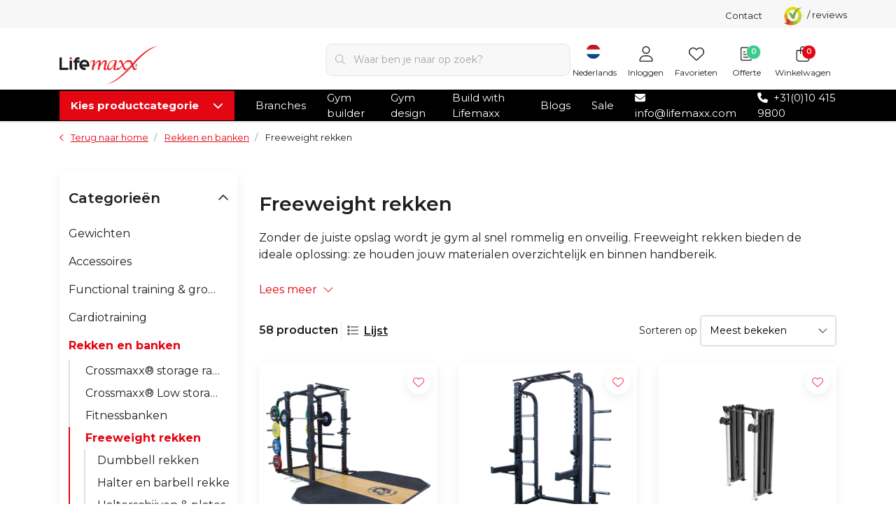

--- FILE ---
content_type: text/html;charset=utf-8
request_url: https://www.lifemaxx.com/nl/rekken-en-banken/freeweight-rekken/
body_size: 79721
content:
<!DOCTYPE html>
<html lang="nl" data-theme='light'>
  <head>
    
                                        
    
<!-- Google Consent Mode -->
<script data-cookieconsent="ignore">
  window.dataLayer = window.dataLayer || [];
  function gtag() {
    dataLayer.push(arguments)
  }
  gtag("consent", "default", {
    ad_personalization: "denied",
    ad_storage: "denied",
    ad_user_data: "denied",
    analytics_storage: "denied",
    functionality_storage: "denied",
    personalization_storage: "denied",
    security_storage: "granted",
    wait_for_update: 500
  });
  gtag("set", "ads_data_redaction", true);
  gtag("set", "url_passthrough", true);
</script>
<!-- End Google Consent Mode-->

<!-- Google Tag Manager -->
<script data-cookieconsent="ignore">
(function(w,d,s,l,i){w[l]=w[l]||[];w[l].push({'gtm.start':
new Date().getTime(),event:'gtm.js'});var f=d.getElementsByTagName(s)[0],
j=d.createElement(s),dl=l!='dataLayer'?'&l='+l:'';j.async=true;j.src=
'https://www.googletagmanager.com/gtm.js?id='+i+dl;f.parentNode.insertBefore(j,f);
})(window,document,'script','dataLayer','GTM-PNVXG4W');
</script>
<!-- End Google Tag Manager -->

                                                                                                                                                                                                                                                                                                                                                                                                                                                                                                                                                                                                                                                                     
<script type="text/javascript">
   window.dataLayer = window.dataLayer || [];
   dataLayer.push({
                            
      ecomm_pagetype: "category",
      ecomm_category: "Freeweight rekken",
      ecomm_prodid: "54369089,106635759,149233808,26854374,140210004,26854504,26854482,130780758,149240135,105951980,152288705,26854312,31687088,85497263,127093153,149256129,26854410,26854402,127092484,26854316,149259532",
      ecomm_totalvalue: "23163.88"
                             
             
      });
      
</script>
    <script id="Cookiebot" src="https://consent.cookiebot.com/uc.js" data-cbid="eace062f-00ac-4bd4-a3a7-ea8232280ff3" data-blockingmode="auto" data-consentmode-defaults="disabled" type="text/javascript"></script>
    
    <meta charset="utf-8"/>
<!-- [START] 'blocks/head.rain' -->
<!--

  (c) 2008-2026 Lightspeed Netherlands B.V.
  http://www.lightspeedhq.com
  Generated: 22-01-2026 @ 04:51:17

-->
<link rel="canonical" href="https://www.lifemaxx.com/nl/rekken-en-banken/freeweight-rekken/"/>
<link rel="next" href="https://www.lifemaxx.com/nl/rekken-en-banken/freeweight-rekken/page2.html"/>
<link rel="alternate" href="https://www.lifemaxx.com/nl/index.rss" type="application/rss+xml" title="Nieuwe producten"/>
<meta name="robots" content="noodp,noydir"/>
<meta name="google-site-verification" content="bEmdSxXDlrqiKg0qN40ejYFB_8Jt2ideKgs9EuR5qwo"/>
<meta name="google-site-verification" content="7nhUo0jIXBL7mYDRIz5bby2uU84xr8epnAOfsdlz3X4"/>
<meta property="og:url" content="https://www.lifemaxx.com/nl/rekken-en-banken/freeweight-rekken/?source=facebook"/>
<meta property="og:site_name" content="Lifemaxx"/>
<meta property="og:title" content="Lifemaxx | Freeweight rekken"/>
<meta property="og:description" content="Freeweight rek kopen? Lifemaxx biedt stevige en professionele rekken voor dumbbells, schijven en kettlebells. Ideaal voor gyms en home gyms."/>
<script>
/* CRW - Head injection by InStijl Media - generated at: 21-01-2026 18:45:06 */
var ism_rating = "9.5";
var ism_rating_5 = "4.75";
var ism_ratingcount = "2722";
var ism_ratingpage = "https://www.kiyoh.com/reviews/1043059/lifemaxx";
var ism_last_reviews = '[{"review_id":"79a3b406-cbab-44eb-9ab9-3040691a53da","name":"Willem","date":"11-01-2026 11:07","score":8,"review":"Squat rack, barbell en accessoires online aangeschaft. Zelfs tijdens de sneeuwchaos werd de bestelling op tijd geleverd. Klein puntje van verbetering is dat er geen beschrijving bijzat, maar met logisch nadenken zonder noemenswaardige problemen het rack in elkaar gezet."},{"review_id":"59e7b2dc-fb77-4e30-a1dd-69b41fea1eb8","name":"Dinand","date":"27-12-2025 20:01","score":8,"review":"Snelle levering en goede kwaliteit!"},{"review_id":"a85b41e4-b5bd-4f66-b7b7-2b68bfb0349e","name":"Michael","date":"20-12-2025 21:21","score":10,"review":"Wat had je ook anders verwacht?<br\/><br\/>Snelle levering, top kwaliteit en uitstekend product."},{"review_id":"b8fbf4b3-7d15-45b1-af07-02481998e4d3","name":"Ruben","date":"19-12-2025 17:08","score":10,"review":"Wij bestellen alle klein materialen via Lifemaxx.<br\/><br\/>Word snel geleverd, en klopt altijd."},{"review_id":"83ba7644-4710-43e7-abe9-726f8c6897ea","name":"Michiel","date":"15-12-2025 15:12","score":10,"review":"Bestellen, ophalen ging soepel. Product naar verwachting"},{"review_id":"e5dfb872-089d-424d-8893-475a3697e465","name":"Peter","date":"08-12-2025 13:06","score":10,"review":"Werk veel met Tubings, Slam Balls en Pump\/ Power materiaal, vnl. van Lifemaxx. Fijn en duurzaam materiaal, nooit problemen !"},{"review_id":"4d0ce40f-eb4d-47d5-ae6a-1ee1e3f4f0ef","name":"Cees","date":"07-12-2025 22:36","score":8,"review":"Op zich had Lifemaxx vrij snel verzonden, maar een week na de bestelling had ik nog steeds niets in huis via GLS. Te begrijpen, maar ook wel balen zo in de Sintrklaas-tijd, Aquabag uiteindelijk prima kwaliteit!"},{"review_id":"737ae585-5f86-42c8-903d-dff6160c59bf","name":"Rachid","date":"07-12-2025 14:30","score":10,"review":"Exp\u00e9dition rapide et bien emball\u00e9e.<br\/>Service client r\u00e9actif et professionnel.<br\/>Mat\u00e9riel de qualit\u00e9 .<br\/>Merci"},{"review_id":"2ead00c0-4b35-4b46-b394-bc99cc5a962b","name":"Coen","date":"06-12-2025 09:14","score":10,"review":"Snel geregeld allemaal."},{"review_id":"450aa6af-4892-437c-be9c-af58d6c8bf4e","name":"Joost","date":"04-12-2025 13:14","score":10,"review":"Altijd word ik super goed geholpen! Ik hoef Armin maar te appen en het wordt geregeld!"}]';
var review_system = "<a href=\'https://www.kiyoh.com/reviews/1043059/lifemaxx\' target=\'_blank\'>KiyOh</a>";
var shop_name = "Lifemaxx";
var starsColor = "#E30613";
var languages = ["/", "/nl/", "/en/", "/de/", "/da/", "/us/", "/es/", "/fr/", "/fc/", "/it/", "/no/", "/pl/"];

/* Inject Rich Snippets */
    (function(){
        var data = {
                "@context": "http://schema.org",
                "@type": "Organization",
                "name" : "Lifemaxx",
                "aggregateRating": {
                      "@type": "AggregateRating",
                      "ratingValue" : "9.5",
                      "bestRating" : "10",
                      "reviewCount" : "2722",
                      "worstRating" : "1"
                }
        };
        var script = document.createElement("script");
        script.type = "application/ld+json";
        script.innerHTML = JSON.stringify(data);
        document.getElementsByTagName("head")[0].appendChild(script);
    })(document);
</script>
<!--[if lt IE 9]>
<script src="https://cdn.webshopapp.com/assets/html5shiv.js?2025-02-20"></script>
<![endif]-->
<!-- [END] 'blocks/head.rain' -->
    	<title>Lifemaxx | Freeweight rekken - Lifemaxx</title>
  <meta name="description" content="Freeweight rek kopen? Lifemaxx biedt stevige en professionele rekken voor dumbbells, schijven en kettlebells. Ideaal voor gyms en home gyms." />
  <meta name="keywords" content="freeweight rekken " />
	<meta http-equiv="X-UA-Compatible" content="IE=Edge">
  <meta name="viewport" content="width=device-width, initial-scale=1, shrink-to-fit=no">
	<meta name="theme-color" content="#c8ff00">
	<meta name="msapplication-config" content="https://cdn.webshopapp.com/shops/73945/themes/184400/assets/browserconfig.xml?20260109171811">
	<meta name="google-site-verification" content="o17bhiwIJb4aQg5Q7Nn_ZQshyoSONJmGM7opj27OqEE" />
	<meta name="MobileOptimized" content="320">
	<meta name="HandheldFriendly" content="true">
  <meta property="og:title" content="Lifemaxx | Freeweight rekken">
  <meta property="og:type" content="website"> 
  <meta property="og:site_name" content="Lifemaxx">
  <meta property="og:url" content="https://www.lifemaxx.com/">
    <meta property="og:image" content="https://cdn.webshopapp.com/shops/73945/themes/184400/assets/img-logo-sm.png?20260109171811">
  
			<link rel="preload" as="style" href="//fonts.googleapis.com/css?family=Montserrat:300,400,500,600,700&amp;display=swap">
	<link rel="preconnect" href="https://fonts.googleapis.com">
	<link rel="preconnect" href="https://fonts.gstatic.com" crossorigin>
	<link rel="dns-prefetch" href="https://fonts.googleapis.com">
	<link rel="dns-prefetch" href="https://fonts.gstatic.com" crossorigin>

		<link href="//fonts.googleapis.com/css?family=Montserrat:300,400,500,600,700&amp;display=swap" rel="stylesheet" media="all">
	<link href="//fonts.googleapis.com/css?family=Caveat:100,300,400,500,600,700&amp;display=swap" rel="stylesheet" type="text/css">
	  	<link rel="preconnect" href="https://ajax.googleapis.com">	
 	<link rel="preconnect" href="https://cdn.webshopapp.com/">
	<link rel="preconnect" href="//assets.webshopapp.com/">
	<link rel="preconnect" href="//www.gstatic.com" crossorigin="anonymous">
  <link rel="dns-prefetch" href="https://ajax.googleapis.com">
		<link rel="dns-prefetch" href="https://cdn.webshopapp.com/">
	<link rel="dns-prefetch" href="https://assets.webshopapp.com">	
	<link rel="dns-prefetch" href="//www.gstatic.com" crossorigin="anonymous">
	<link rel="preload" as="script" href="https://cdn.webshopapp.com/shops/73945/themes/184400/assets/js-jquery-min.js?20260109171811">
	<link rel="preload" as="script" href="//cdn.webshopapp.com/shops/328021/files/396250402/script-min.js">
	<link rel="preload" as="script" href="//kit.fontawesome.com/6b345cc411.js" crossorigin="anonymous">
	<link rel="preload" as="style" href="https://cdn.webshopapp.com/shops/73945/themes/184400/assets/css-bootstrap-min.css?20260109171811" />
	<link rel="preload" as="style" href="https://cdn.webshopapp.com/shops/73945/themes/184400/assets/css-swiper.css?20260109171811" />
	<link rel="preload" as="style" href="https://cdn.webshopapp.com/shops/73945/themes/184400/assets/css-theme.css?20260109171811" />
	<link rel="preload" as="script" href="https://cdn.webshopapp.com/shops/73945/themes/184400/assets/js-custom.js?20260109171811">
	<link rel="shortcut icon" type="image/x-icon" href="https://cdn.webshopapp.com/shops/73945/themes/184400/assets/favicon.ico?20260109171053">
	<link rel="apple-touch-icon" href="https://cdn.webshopapp.com/shops/73945/themes/184400/assets/favicon.ico?20260109171053">
	
	  <link rel="stylesheet" href="https://cdn.webshopapp.com/shops/73945/themes/184400/assets/css-bootstrap-min.css?20260109171811" media="all" />
	  <script src="https://cdn.webshopapp.com/shops/328021/themes/177518/assets/fa-min.js"></script>
	<link rel="stylesheet" href="https://cdn.webshopapp.com/shops/73945/themes/184400/assets/css-stylesheet.css?20260109171811?82" media="all" />
	<link rel="stylesheet" href="https://cdn.webshopapp.com/shops/73945/themes/184400/assets/css-stylesheet2.css?20260109171811?331" media="all" />
		<link rel="stylesheet" href="https://cdn.webshopapp.com/shops/73945/themes/184400/assets/css-dev-kev.css?20260109171811?367" media="all" />
	<link rel="stylesheet" href="https://cdn.webshopapp.com/shops/73945/themes/184400/assets/css-swiper.css?20260109171811" media="all" />
	<link rel="stylesheet" href="https://cdn.webshopapp.com/shops/73945/themes/184400/assets/css-theme.css?20260109171811" media="all" />
	<link rel="stylesheet" href="https://cdn.webshopapp.com/shops/73945/themes/184400/assets/css-colors.css?20260109171811" media="all" />
	<link rel="stylesheet" href="https://cdn.webshopapp.com/shops/73945/themes/184400/assets/custom.css?20260109171811" media="all" />
		<script src="https://cdn.webshopapp.com/shops/73945/themes/184400/assets/js-jquery-min.js?20260109171811"></script>
		<script src="https://cdn.webshopapp.com/shops/73945/themes/184400/assets/js-instafeed.js?20260109171811"></script>
	<script defer src="https://cdn.webshopapp.com/assets/gui.js?2025-02-20"></script>
	<script type="application/ld+json">
[
	  {
    "@context": "https://schema.org/",
    "@type": "Organization",
    "url": "https://www.lifemaxx.com/nl/",
    "name": "Lifemaxx",
    "legalName": "Lifemaxx",
    "description": "Freeweight rek kopen? Lifemaxx biedt stevige en professionele rekken voor dumbbells, schijven en kettlebells. Ideaal voor gyms en home gyms.",
    "logo": "https://cdn.webshopapp.com/shops/73945/themes/184400/assets/logo.png?20260109171053",
    "image": "https://cdn.webshopapp.com/shops/73945/themes/184400/assets/headline-1-image.jpg?20260109171053",
    "contactPoint": {
      "@type": "ContactPoint",
      "contactType": "Customer service",
      "telephone": "+31(0)10 415 9800"
    },
    "address": {
      "@type": "PostalAddress",
      "streetAddress": "Innsbruckweg 12",
      "addressLocality": "Rotterdam",
      "postalCode": "3047 AH",
      "addressCountry": "Netherlands"
    }
  }
  ,
  {
    "@context": "https://schema.org/",
    "@type": "BreadcrumbList",
    "itemListElement":
    [
      {
        "@type": "ListItem",
        "position": 1,
        "item": {
          "@id": "https://www.lifemaxx.com/nl/",
          "name": "Home"
        }
      },
            {
        "@type": "ListItem",
        "position": 2,
        "item":	{
          "@id": "https://www.lifemaxx.com/nl/rekken-en-banken/",
          "name": "Rekken en banken"
        }
      },            {
        "@type": "ListItem",
        "position": 3,
        "item":	{
          "@id": "https://www.lifemaxx.com/nl/rekken-en-banken/freeweight-rekken/",
          "name": "Freeweight rekken"
        }
      }          ]
  }
      	]
</script>



    
                                                                                                                                                                                                                                                                                                                                                                                                                                                                                </head>
  <body class="body my-0 layout-custom page page-collection">
        <noscript><iframe src="https://www.googletagmanager.com/ns.html?id=GTM-PNVXG4W" height="0" width="0" style="display:none;visibility:hidden" data-ism="c"></iframe></noscript>
        <div id="wrapper" class="wrapper">
                  	
<header id="header" class="header header-usps  header-other header-navbar-below pb-lg-0 pb-2 transistion">
      <div class="header-usp py-2">
  <div class="container">
    <div class="row justify-content-between align-items-center">
      <div class="col-lg-8 col-12">
                        <div id="swiper-header-usp" class="usp-inner swiper-container swiper-header-usp" data-swiper="1" data-slidesperview="3" data-spacebetween="0" data-swiper-autoplay="3000" data-speed="1500" data-breakpoints="{&quot;0&quot;:{&quot;slidesPerView&quot;:1},&quot;481&quot;:{&quot;slidesPerView&quot;:2},&quot;992&quot;:{&quot;slidesPerView&quot;:&quot;auto&quot;}}">
          <div class="swiper-wrapper">
          <div class="swiper-slide"><div class="usp text-truncate mr-4"><i class="fal fa-check"></i>Ruim 30 jaar ervaring</div></div><div class="swiper-slide"><div class="usp text-truncate mr-4"><i class="fal fa-check"></i>Meer dan 500 producten online</div></div><div class="swiper-slide"><div class="usp text-truncate mr-4"><i class="fal fa-check"></i>Persoonlijk advies</div></div><div class="swiper-slide"><div class="usp text-truncate mr-4"><i class="fal fa-check"></i>Wereldwijde levering</div></div>          </div>
        </div>
              </div>
             <div class="col-lg-1 d-lg-flex d-none header__contact-link ml-auto justify-content-end">
        <a href="https://www.lifemaxx.com/nl/service/contact/">Contact</a>
      </div>
      
          <div class="top-nav-item text-right ism-reviewwidget small p-0 ml-3">
            <a target="_blank" href="#" data-ism-rating="ratingpage" class="summary text-decoration-none"> 
              <img src="https://cdn.webshopapp.com/themes/181195/assets/kiyoh-img.png?1" alt="Lifemaxx" height="26" width="27" class="img-fluid"/>
              <div class="ism-stars d-inline-block"></div> <span class="ism-score" data-ism-rating="rating"></span> / <span data-ism-rating="ratingcount"></span> reviews
            </a>
        	</div>
          </div>
  </div>
</div>









    <div class="container text-truncate">
    <div class="row align-items-center">
            <div class="logo col-lg-4 order-lg-1 col-7 order-1 py-2">
                        <a href="https://www.lifemaxx.com/nl/" title="Lifemaxx Fitness">
          <img src="https://cdn.webshopapp.com/shops/73945/themes/184400/assets/logo.png?20260109171053" alt="Lifemaxx Fitness" width="220" height="100">
        </a>
      </div>
            <div class="col-lg-4 position-static my-lg-2 order-4 d-flex align-items-center">
        <div class="mobile-navigation"><a href="javascript:;" title="Menu" data-target="#sidenav-menu" class="d-lg-none d-inline-block mr-3"><i class="fal fa-bars text-secondary"></i></a></div>
        <div id="search" class="w-100">
         	<form action="https://www.lifemaxx.com/nl/search/" method="get" id="formSearch" class="d-flex align-items-center">
           	<a href="javascript:;" title="close" onclick="closeEverything();return false;" class="menu-close icon icon-shape"><i class="far fa-close"></i></a>
           <div class="form-group flex-fill mb-0">
	<div class="input-group border-0 overflow-hidden">
    <div class="input-group-text border-0 rounded-0"><i class="fal fa-search text-dark"></i></div>    <input class="form-control form-control-alternative form-icon border-0" value="" placeholder="Waar ben je naar op zoek?" type="search" name="q" autocomplete="off">
  </div>
</div>

         	</form>
        	<div class="autocomplete">
          	<div class="results shadow">
            	<div class="container">
                <div class="row py-3">
                  <div class="col-lg-4 col-12 order-lg-1 order-1">
                    <div class="search-box">
                      <div class="title-box h4 mb-3">Ik ben op zoek naar</div>
                      <ul class="list-unstyled ism-results-list"></ul>
                    </div>
                  </div>
                  <div class="col-lg-8 col-12 order-lg-2 order-2">
                    <div class="title-box h4 mb-3">Zoekresultaten voor <b class="query">...</b></div>
                    <div class="products products-box products-livesearch clear"></div>
                    <div class="notfound">Geen producten gevonden...</div>
                    <a class="btn btn-secondary item-add-btn more clear" href="javascript:;" onclick="$('#formSearch').submit();">Bekijk alle resultaten</a>
                  </div>
                </div>
            	</div>
            </div>
        	</div>
      	</div>
      </div>
            <div class="col-lg-4 justify-content-end col-5 position-static order-lg-4 order-3">
        <div id="header-items" class="navbar navbar-expand-lg p-0 position-static justify-content-end">
           <ul class="mobile-navigation justify-content-end order-lg-2 order-1 navbar-nav ml-lg-auto m-0">
                          <li class="nav-item d-flex align-items-center justify-content-center nav-lang text-center mr-0">
               <div class="">
                                  <a href="javascript:;" class="language language-nl nav-link-icon nav-link" data-target="#sidenav-langval" data-toggle="sidenav" >
                   <span class="flag"></span>
                   <small class="menu-text">Nederlands</small>
                 </a>
                                </div>
             </li>
                                        <li class="nav-item nav-account text-center mr-0">
                                                                    <a href="https://www.lifemaxx.com/nl/account/" title="Inloggen" data-target="#sidenav-account" class="nav-link nav-link-icon"><i class="fal fa-lg fa-user"></i><small class="menu-text">Inloggen</small></a>
                               </li>
                            <li class="nav-item nav-favorites text-center mr-0">
                 <a href="https://www.lifemaxx.com/nl/account/wishlist/" title="Favorieten" class="nav-link nav-link-icon"><i class="fal fa-lg fa-heart"></i><small class="menu-text">Favorieten</small></a>
              </li>
                           <li class="nav-item nav-quote text-center mr-0">
              <a href="https://www.lifemaxx.com/nl/offerte-aanvraag/" title="Offerte" class="nav-link nav-link-icon">
                <svg xmlns="http://www.w3.org/2000/svg" width="24" height="24" viewBox="0 0 24 24" fill="none" stroke="currentColor" stroke-width="1.5" stroke-linecap="round" stroke-linejoin="round" class="feather feather-file-text" aria-hidden="true"><path d="M14 2H6a2 2 0 0 0-2 2v16a2 2 0 0 0 2 2h12a2 2 0 0 0 2-2V8z"></path><polyline points="14 2 14 8 20 8"></polyline><line x1="16" y1="13" x2="8" y2="13"></line><line x1="16" y1="17" x2="8" y2="17"></line><polyline points="10 9 9 9 8 9"></polyline></svg>
                <small class="menu-text">Offerte</small>
               </a>
              <span class="badge badge-pill badge-secondary badge-header offerte-count">0</span>
            </li>
                                          <li class="nav-item nav-cart mr-0 text-center">
                 <a href="https://www.lifemaxx.com/nl/cart/" title="Winkelwagen" data-target="#sidenav-cart" class="nav-link nav-link-icon">
                  <div class="nav-item-icon d-inline-block position-relative">
                 		<span class="badge badge-pill badge-secondary badge-header">0</span><i class="fal fa-lg fa-shopping-bag"></i>
                   </div>
                   <small class="menu-text">Winkelwagen</small>
                 </a>
              </li>
           </ul>
        </div>
      </div>
    </div>
  </div>
    	<nav id="nav" aria-label="Kies een categorie" class="navbar-new d-none d-lg-block ">
  <div class="container position-relative">
    <div class="d-flex align-items-center justify-content-between">
      <div class="navnav">
        <div class="title-text-container">
          <a href="" onclick="return false;"class="title-text d-flex align-items-center justify-content-between px-3 ism-down">
            <strong class="text">Kies productcategorie</strong>
            <i class="fa fa-chevron-down angle text-white"></i>
          </a>
        </div>
        <div class="subnav">
                                                  <div class="category">
            <a href="https://www.lifemaxx.com/nl/gewichten/" title="Gewichten" class="category-a">Gewichten</a>
						            <div class="category-subs row">
                            <div class="category-sub col">
                <a href="https://www.lifemaxx.com/nl/gewichten/dumbbells/" title="Dumbbells" class="category-sub-a">
                  Dumbbells
                </a>
                                <div class="category-sub-subs">
                                    <a href="https://www.lifemaxx.com/nl/gewichten/dumbbells/pu-dumbbells/" title="PU dumbbells" class="category-sub-sub-a">PU dumbbells</a>
                                    <a href="https://www.lifemaxx.com/nl/gewichten/dumbbells/rubber-dumbbells/" title="Rubber dumbbells" class="category-sub-sub-a">Rubber dumbbells</a>
                                    <a href="https://www.lifemaxx.com/nl/gewichten/dumbbells/chromen-dumbbells/" title="Chromen dumbbells" class="category-sub-sub-a">Chromen dumbbells</a>
                                    <a href="https://www.lifemaxx.com/nl/gewichten/dumbbells/hexagon-dumbbells/" title="Hexagon dumbbells" class="category-sub-sub-a">Hexagon dumbbells</a>
                                    <a href="https://www.lifemaxx.com/nl/gewichten/dumbbells/verstelbare-dumbbells/" title="Verstelbare dumbbells" class="category-sub-sub-a">Verstelbare dumbbells</a>
                                    <a href="https://www.lifemaxx.com/nl/gewichten/dumbbells/vinyl-dumbbells/" title="Vinyl dumbbells" class="category-sub-sub-a">Vinyl dumbbells</a>
                                    <a href="https://www.lifemaxx.com/nl/gewichten/dumbbells/dumbbell-rekken/" title="Dumbbell rekken" class="category-sub-sub-a">Dumbbell rekken</a>
                                    <a href="https://www.lifemaxx.com/nl/gewichten/dumbbells/dumbbell-accessoires/" title="Dumbbell accessoires" class="category-sub-sub-a">Dumbbell accessoires</a>
                                                      <a href="https://www.lifemaxx.com/nl/gewichten/dumbbells/" title="Bekijk alles" class="view-all">Bekijk alles</a>
                                  </div>
                              </div>
                            <div class="category-sub col">
                <a href="https://www.lifemaxx.com/nl/gewichten/fixed-barbells/" title="Fixed barbells" class="category-sub-a">
                  Fixed barbells
                </a>
                                <div class="category-sub-subs">
                                    <a href="https://www.lifemaxx.com/nl/gewichten/fixed-barbells/pu-barbells/" title="PU barbells" class="category-sub-sub-a">PU barbells</a>
                                    <a href="https://www.lifemaxx.com/nl/gewichten/fixed-barbells/rubber-barbells/" title="Rubber barbells" class="category-sub-sub-a">Rubber barbells</a>
                                    <a href="https://www.lifemaxx.com/nl/gewichten/fixed-barbells/barbell-rekken/" title="Barbell rekken" class="category-sub-sub-a">Barbell rekken</a>
                                                      <a href="https://www.lifemaxx.com/nl/gewichten/fixed-barbells/" title="Bekijk alles" class="view-all">Bekijk alles</a>
                                  </div>
                              </div>
                            <div class="category-sub col">
                <a href="https://www.lifemaxx.com/nl/gewichten/halterschijven/" title="Halterschijven" class="category-sub-a">
                  Halterschijven
                </a>
                                <div class="category-sub-subs">
                                    <a href="https://www.lifemaxx.com/nl/gewichten/halterschijven/pu-halterschijven-50mm/" title="PU halterschijven 50mm" class="category-sub-sub-a">PU halterschijven 50mm</a>
                                    <a href="https://www.lifemaxx.com/nl/gewichten/halterschijven/rubber-halterschijven-50mm/" title="Rubber halterschijven 50mm" class="category-sub-sub-a">Rubber halterschijven 50mm</a>
                                    <a href="https://www.lifemaxx.com/nl/gewichten/halterschijven/bumper-plates/" title="Bumper plates" class="category-sub-sub-a">Bumper plates</a>
                                    <a href="https://www.lifemaxx.com/nl/gewichten/halterschijven/competitie-bumper-plates/" title="Competitie bumper plates" class="category-sub-sub-a">Competitie bumper plates</a>
                                    <a href="https://www.lifemaxx.com/nl/gewichten/halterschijven/powerlift-plates/" title="Powerlift plates" class="category-sub-sub-a">Powerlift plates</a>
                                    <a href="https://www.lifemaxx.com/nl/gewichten/halterschijven/fractional-plates/" title="Fractional plates" class="category-sub-sub-a">Fractional plates</a>
                                    <a href="https://www.lifemaxx.com/nl/gewichten/halterschijven/hi-temp-plates/" title="Hi-temp plates" class="category-sub-sub-a">Hi-temp plates</a>
                                    <a href="https://www.lifemaxx.com/nl/gewichten/halterschijven/rubber-halterschijven-30mm/" title="Rubber halterschijven 30mm" class="category-sub-sub-a">Rubber halterschijven 30mm</a>
                                    <a href="https://www.lifemaxx.com/nl/gewichten/halterschijven/halterschijven-rekken/" title="Halterschijven rekken" class="category-sub-sub-a">Halterschijven rekken</a>
                                    <a href="https://www.lifemaxx.com/nl/gewichten/halterschijven/halterschijven-accessoires/" title="Halterschijven accessoires" class="category-sub-sub-a">Halterschijven accessoires</a>
                                                      <a href="https://www.lifemaxx.com/nl/gewichten/halterschijven/" title="Bekijk alles" class="view-all">Bekijk alles</a>
                                  </div>
                              </div>
                            <div class="category-sub col">
                <a href="https://www.lifemaxx.com/nl/gewichten/kettlebells/" title="Kettlebells" class="category-sub-a">
                  Kettlebells
                </a>
                                <div class="category-sub-subs">
                                    <a href="https://www.lifemaxx.com/nl/gewichten/kettlebells/pu-kettlebells/" title="PU kettlebells" class="category-sub-sub-a">PU kettlebells</a>
                                    <a href="https://www.lifemaxx.com/nl/gewichten/kettlebells/competitie-kettlebells/" title="Competitie kettlebells" class="category-sub-sub-a">Competitie kettlebells</a>
                                    <a href="https://www.lifemaxx.com/nl/gewichten/kettlebells/gietijzeren-kettlebells/" title="Gietijzeren kettlebells" class="category-sub-sub-a">Gietijzeren kettlebells</a>
                                    <a href="https://www.lifemaxx.com/nl/gewichten/kettlebells/powdercoated-kettlebells/" title="Powdercoated kettlebells" class="category-sub-sub-a">Powdercoated kettlebells</a>
                                    <a href="https://www.lifemaxx.com/nl/gewichten/kettlebells/macebells/" title="Macebells" class="category-sub-sub-a">Macebells</a>
                                    <a href="https://www.lifemaxx.com/nl/gewichten/kettlebells/kettlebell-rekken/" title="Kettlebell rekken" class="category-sub-sub-a">Kettlebell rekken</a>
                                    <a href="https://www.lifemaxx.com/nl/gewichten/kettlebells/kettlebell-accessories/" title="Kettlebell accessories" class="category-sub-sub-a">Kettlebell accessories</a>
                                                      <a href="https://www.lifemaxx.com/nl/gewichten/kettlebells/" title="Bekijk alles" class="view-all">Bekijk alles</a>
                                  </div>
                              </div>
                            <div class="category-sub col">
                <a href="https://www.lifemaxx.com/nl/gewichten/halterstangen/" title="Halterstangen" class="category-sub-a">
                  Halterstangen
                </a>
                                <div class="category-sub-subs">
                                    <a href="https://www.lifemaxx.com/nl/gewichten/halterstangen/halterstangen-50mm/" title="Halterstangen 50mm" class="category-sub-sub-a">Halterstangen 50mm</a>
                                    <a href="https://www.lifemaxx.com/nl/gewichten/halterstangen/specialty-bars/" title="Specialty bars" class="category-sub-sub-a">Specialty bars</a>
                                    <a href="https://www.lifemaxx.com/nl/gewichten/halterstangen/halterstangen-30mm/" title="Halterstangen 30mm" class="category-sub-sub-a">Halterstangen 30mm</a>
                                    <a href="https://www.lifemaxx.com/nl/gewichten/halterstangen/pump-stangen/" title="Pump stangen" class="category-sub-sub-a">Pump stangen</a>
                                    <a href="https://www.lifemaxx.com/nl/gewichten/halterstangen/haltersluitingen/" title="Haltersluitingen" class="category-sub-sub-a">Haltersluitingen</a>
                                    <a href="https://www.lifemaxx.com/nl/gewichten/halterstangen/power-chains/" title="Power chains" class="category-sub-sub-a">Power chains</a>
                                    <a href="https://www.lifemaxx.com/nl/gewichten/halterstangen/halterstang-rekken/" title="Halterstang rekken" class="category-sub-sub-a">Halterstang rekken</a>
                                    <a href="https://www.lifemaxx.com/nl/gewichten/halterstangen/halterstang-accessoires-onderhoud/" title="Halterstang accessoires &amp; onderhoud" class="category-sub-sub-a">Halterstang accessoires &amp; onderhoud</a>
                                                      <a href="https://www.lifemaxx.com/nl/gewichten/halterstangen/" title="Bekijk alles" class="view-all">Bekijk alles</a>
                                  </div>
                              </div>
                            <div class="category-button">
                <a href="https://www.lifemaxx.com/nl/gewichten/" class="btn btn-primary btn-md" title="Gewichten">
                  Bekijk Gewichten
                </a>
              </div>
            </div>
                      </div>
                                                                                <div class="category">
            <a href="https://www.lifemaxx.com/nl/accessoires/" title="Accessoires" class="category-a">Accessoires</a>
						            <div class="category-subs row">
                            <div class="category-sub col">
                <a href="https://www.lifemaxx.com/nl/accessoires/kabel-accessoires/" title="Kabel accessoires" class="category-sub-a">
                  Kabel accessoires
                </a>
                                <div class="category-sub-subs">
                                    <a href="https://www.lifemaxx.com/nl/accessoires/kabel-accessoires/black-serie/" title="Black serie" class="category-sub-sub-a">Black serie</a>
                                    <a href="https://www.lifemaxx.com/nl/accessoires/kabel-accessoires/pu-grip-serie/" title="PU grip serie" class="category-sub-sub-a">PU grip serie</a>
                                    <a href="https://www.lifemaxx.com/nl/accessoires/kabel-accessoires/foam-grip-serie/" title="Foam grip serie" class="category-sub-sub-a">Foam grip serie</a>
                                    <a href="https://www.lifemaxx.com/nl/accessoires/kabel-accessoires/tryon-attachments/" title="TRYON attachments" class="category-sub-sub-a">TRYON attachments</a>
                                    <a href="https://www.lifemaxx.com/nl/accessoires/kabel-accessoires/cable-fixers/" title="Cable fixers" class="category-sub-sub-a">Cable fixers</a>
                                    <a href="https://www.lifemaxx.com/nl/accessoires/kabel-accessoires/karabijn-haken/" title="Karabijn haken" class="category-sub-sub-a">Karabijn haken</a>
                                    <a href="https://www.lifemaxx.com/nl/accessoires/kabel-accessoires/pulley-attachment-rekken/" title="Pulley attachment rekken" class="category-sub-sub-a">Pulley attachment rekken</a>
                                    <a href="https://www.lifemaxx.com/nl/accessoires/kabel-accessoires/pulley-accessoires/" title="Pulley accessoires" class="category-sub-sub-a">Pulley accessoires</a>
                                                      <a href="https://www.lifemaxx.com/nl/accessoires/kabel-accessoires/" title="Bekijk alles" class="view-all">Bekijk alles</a>
                                  </div>
                              </div>
                            <div class="category-sub col">
                <a href="https://www.lifemaxx.com/nl/accessoires/fitness-accessoires/" title="Fitness accessoires" class="category-sub-a">
                  Fitness accessoires
                </a>
                                <div class="category-sub-subs">
                                    <a href="https://www.lifemaxx.com/nl/accessoires/fitness-accessoires/nek-rollen-hip-thrust-kussens/" title="Nek rollen &amp; hip thrust kussens" class="category-sub-sub-a">Nek rollen &amp; hip thrust kussens</a>
                                    <a href="https://www.lifemaxx.com/nl/accessoires/fitness-accessoires/cable-fixers/" title="Cable fixers" class="category-sub-sub-a">Cable fixers</a>
                                    <a href="https://www.lifemaxx.com/nl/accessoires/fitness-accessoires/karabijn-haken/" title="Karabijn haken" class="category-sub-sub-a">Karabijn haken</a>
                                    <a href="https://www.lifemaxx.com/nl/accessoires/fitness-accessoires/fitness-kabel/" title="Fitness kabel" class="category-sub-sub-a">Fitness kabel</a>
                                    <a href="https://www.lifemaxx.com/nl/accessoires/fitness-accessoires/katrollen/" title="Katrollen" class="category-sub-sub-a">Katrollen</a>
                                    <a href="https://www.lifemaxx.com/nl/accessoires/fitness-accessoires/rubber-grepen/" title="Rubber grepen" class="category-sub-sub-a">Rubber grepen</a>
                                    <a href="https://www.lifemaxx.com/nl/accessoires/fitness-accessoires/voet-rollen/" title="Voet rollen" class="category-sub-sub-a">Voet rollen</a>
                                    <a href="https://www.lifemaxx.com/nl/accessoires/fitness-accessoires/weight-stack-pinnen/" title="Weight stack pinnen" class="category-sub-sub-a">Weight stack pinnen</a>
                                                      <a href="https://www.lifemaxx.com/nl/accessoires/fitness-accessoires/" title="Bekijk alles" class="view-all">Bekijk alles</a>
                                  </div>
                              </div>
                            <div class="category-sub col">
                <a href="https://www.lifemaxx.com/nl/accessoires/training-accessoires/" title="Training accessoires" class="category-sub-a">
                  Training accessoires
                </a>
                                <div class="category-sub-subs">
                                    <a href="https://www.lifemaxx.com/nl/accessoires/training-accessoires/fitness-riemen/" title="Fitness riemen" class="category-sub-sub-a">Fitness riemen</a>
                                    <a href="https://www.lifemaxx.com/nl/accessoires/training-accessoires/harnassen/" title="Harnassen" class="category-sub-sub-a">Harnassen</a>
                                    <a href="https://www.lifemaxx.com/nl/accessoires/training-accessoires/ventilatoren/" title="Ventilatoren" class="category-sub-sub-a">Ventilatoren</a>
                                    <a href="https://www.lifemaxx.com/nl/accessoires/training-accessoires/wraps-straps-banden/" title="Wraps, straps &amp; banden" class="category-sub-sub-a">Wraps, straps &amp; banden</a>
                                    <a href="https://www.lifemaxx.com/nl/accessoires/training-accessoires/pulley-systemen/" title="Pulley systemen" class="category-sub-sub-a">Pulley systemen</a>
                                    <a href="https://www.lifemaxx.com/nl/accessoires/training-accessoires/halterstang-onderhoud/" title="Halterstang onderhoud" class="category-sub-sub-a">Halterstang onderhoud</a>
                                    <a href="https://www.lifemaxx.com/nl/accessoires/training-accessoires/magnesium-chalk/" title="Magnesium / chalk" class="category-sub-sub-a">Magnesium / chalk</a>
                                    <a href="https://www.lifemaxx.com/nl/accessoires/training-accessoires/fitness-timers/" title="Fitness timers" class="category-sub-sub-a">Fitness timers</a>
                                    <a href="https://www.lifemaxx.com/nl/accessoires/training-accessoires/fitness-rollers/" title="Fitness rollers" class="category-sub-sub-a">Fitness rollers</a>
                                                      <a href="https://www.lifemaxx.com/nl/accessoires/training-accessoires/" title="Bekijk alles" class="view-all">Bekijk alles</a>
                                  </div>
                              </div>
                            <div class="category-sub col">
                <a href="https://www.lifemaxx.com/nl/accessoires/essentials/" title="Essentials" class="category-sub-a">
                  Essentials
                </a>
                                <div class="category-sub-subs">
                                    <a href="https://www.lifemaxx.com/nl/accessoires/essentials/onderzetters/" title="Onderzetters" class="category-sub-sub-a">Onderzetters</a>
                                    <a href="https://www.lifemaxx.com/nl/accessoires/essentials/banners/" title="Banners" class="category-sub-sub-a">Banners</a>
                                    <a href="https://www.lifemaxx.com/nl/accessoires/essentials/petten-caps/" title="Petten / caps" class="category-sub-sub-a">Petten / caps</a>
                                    <a href="https://www.lifemaxx.com/nl/accessoires/essentials/rugtassen/" title="Rugtassen" class="category-sub-sub-a">Rugtassen</a>
                                    <a href="https://www.lifemaxx.com/nl/accessoires/essentials/shakebekers-drinkflessen/" title="Shakebekers &amp; drinkflessen" class="category-sub-sub-a">Shakebekers &amp; drinkflessen</a>
                                    <a href="https://www.lifemaxx.com/nl/accessoires/essentials/handdoeken/" title="Handdoeken" class="category-sub-sub-a">Handdoeken</a>
                                    <a href="https://www.lifemaxx.com/nl/accessoires/essentials/kleding/" title="Kleding" class="category-sub-sub-a">Kleding</a>
                                    <a href="https://www.lifemaxx.com/nl/accessoires/essentials/zweetbanden/" title="Zweetbanden" class="category-sub-sub-a">Zweetbanden</a>
                                    <a href="https://www.lifemaxx.com/nl/accessoires/essentials/sleutelhangers/" title="Sleutelhangers" class="category-sub-sub-a">Sleutelhangers</a>
                                    <a href="https://www.lifemaxx.com/nl/accessoires/essentials/deurmatten/" title="Deurmatten" class="category-sub-sub-a">Deurmatten</a>
                                                      <a href="https://www.lifemaxx.com/nl/accessoires/essentials/" title="Bekijk alles" class="view-all">Bekijk alles</a>
                                  </div>
                              </div>
                            <div class="category-button">
                <a href="https://www.lifemaxx.com/nl/accessoires/" class="btn btn-primary btn-md" title="Accessoires">
                  Bekijk Accessoires
                </a>
              </div>
            </div>
                      </div>
                                                                                <div class="category">
            <a href="https://www.lifemaxx.com/nl/functional-training-groepsfitness/" title="Functional training &amp; groepsfitness" class="category-a">Functional training &amp; groepsfitness</a>
						            <div class="category-subs row">
                            <div class="category-sub col">
                <a href="https://www.lifemaxx.com/nl/functional-training-groepsfitness/boksmaterialen/" title="Boksmaterialen" class="category-sub-a">
                  Boksmaterialen
                </a>
                                <div class="category-sub-subs">
                                    <a href="https://www.lifemaxx.com/nl/functional-training-groepsfitness/boksmaterialen/lmx-boxing/" title="LMX.® Boxing" class="category-sub-sub-a">LMX.® Boxing</a>
                                                    </div>
                              </div>
                            <div class="category-sub col">
                <a href="https://www.lifemaxx.com/nl/functional-training-groepsfitness/balanstraining/" title="Balanstraining" class="category-sub-a">
                  Balanstraining
                </a>
                                <div class="category-sub-subs">
                                    <a href="https://www.lifemaxx.com/nl/functional-training-groepsfitness/balanstraining/bekijk-alles-in-balanstraining/" title="Bekijk alles in balanstraining" class="category-sub-sub-a">Bekijk alles in balanstraining</a>
                                                    </div>
                              </div>
                            <div class="category-sub col">
                <a href="https://www.lifemaxx.com/nl/functional-training-groepsfitness/fitnessmatten/" title="Fitnessmatten" class="category-sub-a">
                  Fitnessmatten
                </a>
                                <div class="category-sub-subs">
                                    <a href="https://www.lifemaxx.com/nl/functional-training-groepsfitness/fitnessmatten/bekijk-alle-fitnessmatten/" title="Bekijk alle fitnessmatten" class="category-sub-sub-a">Bekijk alle fitnessmatten</a>
                                                    </div>
                              </div>
                            <div class="category-sub col">
                <a href="https://www.lifemaxx.com/nl/functional-training-groepsfitness/fitness-steps/" title="Fitness steps" class="category-sub-a">
                  Fitness steps
                </a>
                                <div class="category-sub-subs">
                                    <a href="https://www.lifemaxx.com/nl/functional-training-groepsfitness/fitness-steps/bekijk-alle-fitness-steps/" title="Bekijk alle fitness steps" class="category-sub-sub-a">Bekijk alle fitness steps</a>
                                                    </div>
                              </div>
                            <div class="category-sub col">
                <a href="https://www.lifemaxx.com/nl/functional-training-groepsfitness/pump-materialen/" title="Pump materialen" class="category-sub-a">
                  Pump materialen
                </a>
                                <div class="category-sub-subs">
                                    <a href="https://www.lifemaxx.com/nl/functional-training-groepsfitness/pump-materialen/bekijk-alle-pump-materialen/" title="Bekijk alle  pump materialen" class="category-sub-sub-a">Bekijk alle  pump materialen</a>
                                                    </div>
                              </div>
                            <div class="category-sub col">
                <a href="https://www.lifemaxx.com/nl/functional-training-groepsfitness/plyo-boxen/" title="Plyo boxen" class="category-sub-a">
                  Plyo boxen
                </a>
                                <div class="category-sub-subs">
                                    <a href="https://www.lifemaxx.com/nl/functional-training-groepsfitness/plyo-boxen/bekijk-alle-plyo-boxen/" title="Bekijk alle plyo boxen" class="category-sub-sub-a">Bekijk alle plyo boxen</a>
                                                    </div>
                              </div>
                            <div class="category-sub col">
                <a href="https://www.lifemaxx.com/nl/functional-training-groepsfitness/yoga-pilates/" title="Yoga &amp; Pilates" class="category-sub-a">
                  Yoga &amp; Pilates
                </a>
                                <div class="category-sub-subs">
                                    <a href="https://www.lifemaxx.com/nl/functional-training-groepsfitness/yoga-pilates/bekijk-alles-in-yoga-pilates/" title="Bekijk alles in yoga &amp; pilates" class="category-sub-sub-a">Bekijk alles in yoga &amp; pilates</a>
                                                    </div>
                              </div>
                            <div class="category-sub col">
                <a href="https://www.lifemaxx.com/nl/functional-training-groepsfitness/sleeen/" title="Sleeën" class="category-sub-a">
                  Sleeën
                </a>
                                <div class="category-sub-subs">
                                    <a href="https://www.lifemaxx.com/nl/functional-training-groepsfitness/sleeen/alle-sleeen/" title="Alle sleeën" class="category-sub-sub-a">Alle sleeën</a>
                                                    </div>
                              </div>
                            <div class="category-sub col">
                <a href="https://www.lifemaxx.com/nl/functional-training-groepsfitness/fitnessballen/" title="Fitnessballen" class="category-sub-a">
                  Fitnessballen
                </a>
                                <div class="category-sub-subs">
                                    <a href="https://www.lifemaxx.com/nl/functional-training-groepsfitness/fitnessballen/gym-ballen/" title="Gym ballen" class="category-sub-sub-a">Gym ballen</a>
                                    <a href="https://www.lifemaxx.com/nl/functional-training-groepsfitness/fitnessballen/medicijn-ballen/" title="Medicijn ballen" class="category-sub-sub-a">Medicijn ballen</a>
                                    <a href="https://www.lifemaxx.com/nl/functional-training-groepsfitness/fitnessballen/pilates-ballen/" title="Pilates ballen" class="category-sub-sub-a">Pilates ballen</a>
                                    <a href="https://www.lifemaxx.com/nl/functional-training-groepsfitness/fitnessballen/slam-balls/" title="Slam balls" class="category-sub-sub-a">Slam balls</a>
                                    <a href="https://www.lifemaxx.com/nl/functional-training-groepsfitness/fitnessballen/wall-balls/" title="Wall balls" class="category-sub-sub-a">Wall balls</a>
                                    <a href="https://www.lifemaxx.com/nl/functional-training-groepsfitness/fitnessballen/lacrosse-ballen/" title="Lacrosse ballen" class="category-sub-sub-a">Lacrosse ballen</a>
                                    <a href="https://www.lifemaxx.com/nl/functional-training-groepsfitness/fitnessballen/fitnessbal-rekken/" title="Fitnessbal rekken" class="category-sub-sub-a">Fitnessbal rekken</a>
                                                      <a href="https://www.lifemaxx.com/nl/functional-training-groepsfitness/fitnessballen/" title="Bekijk alles" class="view-all">Bekijk alles</a>
                                  </div>
                              </div>
                            <div class="category-sub col">
                <a href="https://www.lifemaxx.com/nl/functional-training-groepsfitness/fitness-zakken/" title="Fitness zakken" class="category-sub-a">
                  Fitness zakken
                </a>
                                <div class="category-sub-subs">
                                    <a href="https://www.lifemaxx.com/nl/functional-training-groepsfitness/fitness-zakken/aqua-bags/" title="Aqua bags" class="category-sub-sub-a">Aqua bags</a>
                                    <a href="https://www.lifemaxx.com/nl/functional-training-groepsfitness/fitness-zakken/bulgarian-bags/" title="Bulgarian bags" class="category-sub-sub-a">Bulgarian bags</a>
                                    <a href="https://www.lifemaxx.com/nl/functional-training-groepsfitness/fitness-zakken/challenge-bags/" title="Challenge bags" class="category-sub-sub-a">Challenge bags</a>
                                    <a href="https://www.lifemaxx.com/nl/functional-training-groepsfitness/fitness-zakken/sand-bags/" title="Sand bags" class="category-sub-sub-a">Sand bags</a>
                                    <a href="https://www.lifemaxx.com/nl/functional-training-groepsfitness/fitness-zakken/worms/" title="Worms" class="category-sub-sub-a">Worms</a>
                                                      <a href="https://www.lifemaxx.com/nl/functional-training-groepsfitness/fitness-zakken/" title="Bekijk alles" class="view-all">Bekijk alles</a>
                                  </div>
                              </div>
                            <div class="category-sub col">
                <a href="https://www.lifemaxx.com/nl/functional-training-groepsfitness/weerstandsbanden-tubes/" title="Weerstandsbanden &amp; tubes" class="category-sub-a">
                  Weerstandsbanden &amp; tubes
                </a>
                                <div class="category-sub-subs">
                                    <a href="https://www.lifemaxx.com/nl/functional-training-groepsfitness/weerstandsbanden-tubes/booty-bands/" title="Booty bands" class="category-sub-sub-a">Booty bands</a>
                                    <a href="https://www.lifemaxx.com/nl/functional-training-groepsfitness/weerstandsbanden-tubes/flex-bands/" title="Flex bands" class="category-sub-sub-a">Flex bands</a>
                                    <a href="https://www.lifemaxx.com/nl/functional-training-groepsfitness/weerstandsbanden-tubes/hip-bands/" title="Hip bands" class="category-sub-sub-a">Hip bands</a>
                                    <a href="https://www.lifemaxx.com/nl/functional-training-groepsfitness/weerstandsbanden-tubes/mini-bands/" title="Mini bands" class="category-sub-sub-a">Mini bands</a>
                                    <a href="https://www.lifemaxx.com/nl/functional-training-groepsfitness/weerstandsbanden-tubes/power-tubes/" title="Power tubes" class="category-sub-sub-a">Power tubes</a>
                                    <a href="https://www.lifemaxx.com/nl/functional-training-groepsfitness/weerstandsbanden-tubes/resistance-bands/" title="Resistance bands" class="category-sub-sub-a">Resistance bands</a>
                                                      <a href="https://www.lifemaxx.com/nl/functional-training-groepsfitness/weerstandsbanden-tubes/" title="Bekijk alles" class="view-all">Bekijk alles</a>
                                  </div>
                              </div>
                            <div class="category-sub col">
                <a href="https://www.lifemaxx.com/nl/functional-training-groepsfitness/halterstangtraining/" title="Halterstangtraining" class="category-sub-a">
                  Halterstangtraining
                </a>
                                <div class="category-sub-subs">
                                    <a href="https://www.lifemaxx.com/nl/functional-training-groepsfitness/halterstangtraining/alle-halterstangen/" title="Alle halterstangen" class="category-sub-sub-a">Alle halterstangen</a>
                                    <a href="https://www.lifemaxx.com/nl/functional-training-groepsfitness/halterstangtraining/halterstangen-onderhoud/" title="Halterstangen onderhoud" class="category-sub-sub-a">Halterstangen onderhoud</a>
                                    <a href="https://www.lifemaxx.com/nl/functional-training-groepsfitness/halterstangtraining/drop-pads/" title="Drop pads" class="category-sub-sub-a">Drop pads</a>
                                    <a href="https://www.lifemaxx.com/nl/functional-training-groepsfitness/halterstangtraining/jerk-blocks/" title="Jerk blocks" class="category-sub-sub-a">Jerk blocks</a>
                                    <a href="https://www.lifemaxx.com/nl/functional-training-groepsfitness/halterstangtraining/lifting-platforms/" title="Lifting platforms" class="category-sub-sub-a">Lifting platforms</a>
                                    <a href="https://www.lifemaxx.com/nl/functional-training-groepsfitness/halterstangtraining/total-core-trainers/" title="Total core trainers" class="category-sub-sub-a">Total core trainers</a>
                                    <a href="https://www.lifemaxx.com/nl/functional-training-groepsfitness/halterstangtraining/pump-materialen/" title="Pump materialen" class="category-sub-sub-a">Pump materialen</a>
                                                      <a href="https://www.lifemaxx.com/nl/functional-training-groepsfitness/halterstangtraining/" title="Bekijk alles" class="view-all">Bekijk alles</a>
                                  </div>
                              </div>
                            <div class="category-sub col">
                <a href="https://www.lifemaxx.com/nl/functional-training-groepsfitness/fitness-touwen/" title="Fitness touwen" class="category-sub-a">
                  Fitness touwen
                </a>
                                <div class="category-sub-subs">
                                    <a href="https://www.lifemaxx.com/nl/functional-training-groepsfitness/fitness-touwen/battle-ropes/" title="Battle ropes" class="category-sub-sub-a">Battle ropes</a>
                                    <a href="https://www.lifemaxx.com/nl/functional-training-groepsfitness/fitness-touwen/klimtouwen/" title="Klimtouwen" class="category-sub-sub-a">Klimtouwen</a>
                                    <a href="https://www.lifemaxx.com/nl/functional-training-groepsfitness/fitness-touwen/speed-ropes-springtouwen/" title="Speed ropes &amp; springtouwen" class="category-sub-sub-a">Speed ropes &amp; springtouwen</a>
                                                      <a href="https://www.lifemaxx.com/nl/functional-training-groepsfitness/fitness-touwen/" title="Bekijk alles" class="view-all">Bekijk alles</a>
                                  </div>
                              </div>
                            <div class="category-sub col">
                <a href="https://www.lifemaxx.com/nl/functional-training-groepsfitness/fitness-race/" title="Fitness race" class="category-sub-a">
                  Fitness race
                </a>
                                <div class="category-sub-subs">
                                                    </div>
                              </div>
                            <div class="category-sub col">
                <a href="https://www.lifemaxx.com/nl/functional-training-groepsfitness/fitnessringen-suspension-trainers/" title="Fitnessringen &amp; suspension trainers" class="category-sub-a">
                  Fitnessringen &amp; suspension trainers
                </a>
                                <div class="category-sub-subs">
                                    <a href="https://www.lifemaxx.com/nl/functional-training-groepsfitness/fitnessringen-suspension-trainers/suspension-trainers/" title="Suspension trainers" class="category-sub-sub-a">Suspension trainers</a>
                                    <a href="https://www.lifemaxx.com/nl/functional-training-groepsfitness/fitnessringen-suspension-trainers/fitness-ringen/" title="Fitness ringen" class="category-sub-sub-a">Fitness ringen</a>
                                    <a href="https://www.lifemaxx.com/nl/functional-training-groepsfitness/fitnessringen-suspension-trainers/fitness-ringen-accessoires/" title="Fitness ringen accessoires" class="category-sub-sub-a">Fitness ringen accessoires</a>
                                                      <a href="https://www.lifemaxx.com/nl/functional-training-groepsfitness/fitnessringen-suspension-trainers/" title="Bekijk alles" class="view-all">Bekijk alles</a>
                                  </div>
                              </div>
                            <div class="category-sub col">
                <a href="https://www.lifemaxx.com/nl/functional-training-groepsfitness/speed-agility-training/" title="Speed / agility training" class="category-sub-a">
                  Speed / agility training
                </a>
                                <div class="category-sub-subs">
                                    <a href="https://www.lifemaxx.com/nl/functional-training-groepsfitness/speed-agility-training/hordes/" title="Hordes" class="category-sub-sub-a">Hordes</a>
                                    <a href="https://www.lifemaxx.com/nl/functional-training-groepsfitness/speed-agility-training/pionnen/" title="Pionnen" class="category-sub-sub-a">Pionnen</a>
                                    <a href="https://www.lifemaxx.com/nl/functional-training-groepsfitness/speed-agility-training/resistance-bands/" title="Resistance bands" class="category-sub-sub-a">Resistance bands</a>
                                    <a href="https://www.lifemaxx.com/nl/functional-training-groepsfitness/speed-agility-training/speed-ladders/" title="Speed ladders" class="category-sub-sub-a">Speed ladders</a>
                                                      <a href="https://www.lifemaxx.com/nl/functional-training-groepsfitness/speed-agility-training/" title="Bekijk alles" class="view-all">Bekijk alles</a>
                                  </div>
                              </div>
                            <div class="category-sub col">
                <a href="https://www.lifemaxx.com/nl/functional-training-groepsfitness/grip-training/" title="Grip training" class="category-sub-a">
                  Grip training
                </a>
                                <div class="category-sub-subs">
                                    <a href="https://www.lifemaxx.com/nl/functional-training-groepsfitness/grip-training/grip-ballen/" title="Grip ballen" class="category-sub-sub-a">Grip ballen</a>
                                    <a href="https://www.lifemaxx.com/nl/functional-training-groepsfitness/grip-training/lifting-straps/" title="Lifting straps" class="category-sub-sub-a">Lifting straps</a>
                                    <a href="https://www.lifemaxx.com/nl/functional-training-groepsfitness/grip-training/magnesium-grip/" title="Magnesium grip" class="category-sub-sub-a">Magnesium grip</a>
                                    <a href="https://www.lifemaxx.com/nl/functional-training-groepsfitness/grip-training/onderarm-trainers/" title="Onderarm trainers" class="category-sub-sub-a">Onderarm trainers</a>
                                                      <a href="https://www.lifemaxx.com/nl/functional-training-groepsfitness/grip-training/" title="Bekijk alles" class="view-all">Bekijk alles</a>
                                  </div>
                              </div>
                            <div class="category-sub col">
                <a href="https://www.lifemaxx.com/nl/functional-training-groepsfitness/fitness-rollers-massage/" title="Fitness rollers &amp; massage" class="category-sub-a">
                  Fitness rollers &amp; massage
                </a>
                                <div class="category-sub-subs">
                                    <a href="https://www.lifemaxx.com/nl/functional-training-groepsfitness/fitness-rollers-massage/ab-rollers/" title="Ab rollers" class="category-sub-sub-a">Ab rollers</a>
                                    <a href="https://www.lifemaxx.com/nl/functional-training-groepsfitness/fitness-rollers-massage/ab-wheels/" title="Ab wheels" class="category-sub-sub-a">Ab wheels</a>
                                    <a href="https://www.lifemaxx.com/nl/functional-training-groepsfitness/fitness-rollers-massage/foam-rollers/" title="Foam rollers" class="category-sub-sub-a">Foam rollers</a>
                                    <a href="https://www.lifemaxx.com/nl/functional-training-groepsfitness/fitness-rollers-massage/lacrosseballs/" title="Lacrosseballs" class="category-sub-sub-a">Lacrosseballs</a>
                                    <a href="https://www.lifemaxx.com/nl/functional-training-groepsfitness/fitness-rollers-massage/performance-rollers/" title="Performance rollers" class="category-sub-sub-a">Performance rollers</a>
                                    <a href="https://www.lifemaxx.com/nl/functional-training-groepsfitness/fitness-rollers-massage/theragun-apparaten/" title="TheraGun apparaten" class="category-sub-sub-a">TheraGun apparaten</a>
                                                      <a href="https://www.lifemaxx.com/nl/functional-training-groepsfitness/fitness-rollers-massage/" title="Bekijk alles" class="view-all">Bekijk alles</a>
                                  </div>
                              </div>
                            <div class="category-sub col">
                <a href="https://www.lifemaxx.com/nl/functional-training-groepsfitness/elastische-banden/" title="Elastische banden" class="category-sub-a">
                  Elastische banden
                </a>
                                <div class="category-sub-subs">
                                    <a href="https://www.lifemaxx.com/nl/functional-training-groepsfitness/elastische-banden/booty-bands/" title="Booty bands" class="category-sub-sub-a">Booty bands</a>
                                    <a href="https://www.lifemaxx.com/nl/functional-training-groepsfitness/elastische-banden/flex-bands/" title="Flex bands" class="category-sub-sub-a">Flex bands</a>
                                    <a href="https://www.lifemaxx.com/nl/functional-training-groepsfitness/elastische-banden/hip-bands/" title="Hip bands" class="category-sub-sub-a">Hip bands</a>
                                    <a href="https://www.lifemaxx.com/nl/functional-training-groepsfitness/elastische-banden/mini-bands/" title="Mini bands" class="category-sub-sub-a">Mini bands</a>
                                    <a href="https://www.lifemaxx.com/nl/functional-training-groepsfitness/elastische-banden/power-tubes/" title="Power tubes" class="category-sub-sub-a">Power tubes</a>
                                    <a href="https://www.lifemaxx.com/nl/functional-training-groepsfitness/elastische-banden/resistance-bands/" title="Resistance bands" class="category-sub-sub-a">Resistance bands</a>
                                                      <a href="https://www.lifemaxx.com/nl/functional-training-groepsfitness/elastische-banden/" title="Bekijk alles" class="view-all">Bekijk alles</a>
                                  </div>
                              </div>
                            <div class="category-sub col">
                <a href="https://www.lifemaxx.com/nl/functional-training-groepsfitness/gewichtstraining/" title="Gewichtstraining" class="category-sub-a">
                  Gewichtstraining
                </a>
                                <div class="category-sub-subs">
                                    <a href="https://www.lifemaxx.com/nl/functional-training-groepsfitness/gewichtstraining/aqua-bags/" title="Aqua bags" class="category-sub-sub-a">Aqua bags</a>
                                    <a href="https://www.lifemaxx.com/nl/functional-training-groepsfitness/gewichtstraining/bulgarian-bags/" title="Bulgarian bags" class="category-sub-sub-a">Bulgarian bags</a>
                                    <a href="https://www.lifemaxx.com/nl/functional-training-groepsfitness/gewichtstraining/challenge-bags/" title="Challenge bags" class="category-sub-sub-a">Challenge bags</a>
                                    <a href="https://www.lifemaxx.com/nl/functional-training-groepsfitness/gewichtstraining/sand-bags/" title="Sand bags" class="category-sub-sub-a">Sand bags</a>
                                    <a href="https://www.lifemaxx.com/nl/functional-training-groepsfitness/gewichtstraining/enkelgewichten/" title="Enkelgewichten" class="category-sub-sub-a">Enkelgewichten</a>
                                    <a href="https://www.lifemaxx.com/nl/functional-training-groepsfitness/gewichtstraining/gewichtsvesten/" title="Gewichtsvesten" class="category-sub-sub-a">Gewichtsvesten</a>
                                    <a href="https://www.lifemaxx.com/nl/functional-training-groepsfitness/gewichtstraining/worms/" title="Worms" class="category-sub-sub-a">Worms</a>
                                                      <a href="https://www.lifemaxx.com/nl/functional-training-groepsfitness/gewichtstraining/" title="Bekijk alles" class="view-all">Bekijk alles</a>
                                  </div>
                              </div>
                            <div class="category-sub col">
                <a href="https://www.lifemaxx.com/nl/functional-training-groepsfitness/functionele-krachttraining/" title="Functionele krachttraining" class="category-sub-a">
                  Functionele krachttraining
                </a>
                                <div class="category-sub-subs">
                                    <a href="https://www.lifemaxx.com/nl/functional-training-groepsfitness/functionele-krachttraining/fitness-sleeen/" title="Fitness sleeën" class="category-sub-sub-a">Fitness sleeën</a>
                                    <a href="https://www.lifemaxx.com/nl/functional-training-groepsfitness/functionele-krachttraining/ghd-glute-ham-developers/" title="GHD / Glute ham developers" class="category-sub-sub-a">GHD / Glute ham developers</a>
                                    <a href="https://www.lifemaxx.com/nl/functional-training-groepsfitness/functionele-krachttraining/pull-up-rekken/" title="Pull-up rekken" class="category-sub-sub-a">Pull-up rekken</a>
                                    <a href="https://www.lifemaxx.com/nl/functional-training-groepsfitness/functionele-krachttraining/split-squat-stands/" title="Split squat stands" class="category-sub-sub-a">Split squat stands</a>
                                    <a href="https://www.lifemaxx.com/nl/functional-training-groepsfitness/functionele-krachttraining/tire-flips/" title="Tire flips" class="category-sub-sub-a">Tire flips</a>
                                    <a href="https://www.lifemaxx.com/nl/functional-training-groepsfitness/functionele-krachttraining/torque-tank/" title="Torque tank" class="category-sub-sub-a">Torque tank</a>
                                    <a href="https://www.lifemaxx.com/nl/functional-training-groepsfitness/functionele-krachttraining/glute-training/" title="Glute training" class="category-sub-sub-a">Glute training</a>
                                    <a href="https://www.lifemaxx.com/nl/functional-training-groepsfitness/functionele-krachttraining/squat-wedges/" title="Squat wedges" class="category-sub-sub-a">Squat wedges</a>
                                    <a href="https://www.lifemaxx.com/nl/functional-training-groepsfitness/functionele-krachttraining/alle-dumbbells/" title="Alle dumbbells" class="category-sub-sub-a">Alle dumbbells</a>
                                    <a href="https://www.lifemaxx.com/nl/functional-training-groepsfitness/functionele-krachttraining/alle-kettlebells/" title="Alle kettlebells" class="category-sub-sub-a">Alle kettlebells</a>
                                    <a href="https://www.lifemaxx.com/nl/functional-training-groepsfitness/functionele-krachttraining/alle-macebells/" title="Alle macebells" class="category-sub-sub-a">Alle macebells</a>
                                                      <a href="https://www.lifemaxx.com/nl/functional-training-groepsfitness/functionele-krachttraining/" title="Bekijk alles" class="view-all">Bekijk alles</a>
                                  </div>
                              </div>
                            <div class="category-sub col">
                <a href="https://www.lifemaxx.com/nl/functional-training-groepsfitness/opdruksteunen/" title="Opdruksteunen" class="category-sub-a">
                  Opdruksteunen
                </a>
                                <div class="category-sub-subs">
                                    <a href="https://www.lifemaxx.com/nl/functional-training-groepsfitness/opdruksteunen/equalizers-dipbars/" title="Equalizers /dipbars" class="category-sub-sub-a">Equalizers /dipbars</a>
                                    <a href="https://www.lifemaxx.com/nl/functional-training-groepsfitness/opdruksteunen/parallettes/" title="Parallettes" class="category-sub-sub-a">Parallettes</a>
                                                      <a href="https://www.lifemaxx.com/nl/functional-training-groepsfitness/opdruksteunen/" title="Bekijk alles" class="view-all">Bekijk alles</a>
                                  </div>
                              </div>
                            <div class="category-sub col">
                <a href="https://www.lifemaxx.com/nl/functional-training-groepsfitness/audio/" title="Audio" class="category-sub-a">
                  Audio
                </a>
                                <div class="category-sub-subs">
                                    <a href="https://www.lifemaxx.com/nl/functional-training-groepsfitness/audio/bekijk-alles-in-audio/" title="Bekijk alles in audio" class="category-sub-sub-a">Bekijk alles in audio</a>
                                                    </div>
                              </div>
                            <div class="category-button">
                <a href="https://www.lifemaxx.com/nl/functional-training-groepsfitness/" class="btn btn-primary btn-md" title="Functional training &amp; groepsfitness">
                  Bekijk Functional training &amp; groepsfitness
                </a>
              </div>
            </div>
                      </div>
                                                                                <div class="category">
            <a href="https://www.lifemaxx.com/nl/cardiotraining/" title="Cardiotraining" class="category-a">Cardiotraining</a>
						            <div class="category-subs row">
                            <div class="category-sub col">
                <a href="https://www.lifemaxx.com/nl/cardiotraining/loopbanden/" title="Loopbanden" class="category-sub-a">
                  Loopbanden
                </a>
                                <div class="category-sub-subs">
                                    <a href="https://www.lifemaxx.com/nl/cardiotraining/loopbanden/crossmaxx-runners/" title="Crossmaxx® runners" class="category-sub-sub-a">Crossmaxx® runners</a>
                                    <a href="https://www.lifemaxx.com/nl/cardiotraining/loopbanden/assault-airrunners/" title="Assault AirRunners" class="category-sub-sub-a">Assault AirRunners</a>
                                                      <a href="https://www.lifemaxx.com/nl/cardiotraining/loopbanden/" title="Bekijk alles" class="view-all">Bekijk alles</a>
                                  </div>
                              </div>
                            <div class="category-sub col">
                <a href="https://www.lifemaxx.com/nl/cardiotraining/roeitrainers/" title="Roeitrainers" class="category-sub-a">
                  Roeitrainers
                </a>
                                <div class="category-sub-subs">
                                    <a href="https://www.lifemaxx.com/nl/cardiotraining/roeitrainers/concept2-roeitrainers/" title="Concept2 roeitrainers" class="category-sub-sub-a">Concept2 roeitrainers</a>
                                                    </div>
                              </div>
                            <div class="category-sub col">
                <a href="https://www.lifemaxx.com/nl/cardiotraining/indoor-bikes/" title="Indoor bikes" class="category-sub-a">
                  Indoor bikes
                </a>
                                <div class="category-sub-subs">
                                    <a href="https://www.lifemaxx.com/nl/cardiotraining/indoor-bikes/crossmaxx-air-bikes/" title="Crossmaxx® Air bikes" class="category-sub-sub-a">Crossmaxx® Air bikes</a>
                                    <a href="https://www.lifemaxx.com/nl/cardiotraining/indoor-bikes/concept2-bikeerg/" title="Concept2 BikeErg" class="category-sub-sub-a">Concept2 BikeErg</a>
                                    <a href="https://www.lifemaxx.com/nl/cardiotraining/indoor-bikes/assault-airbike/" title="Assault Airbike" class="category-sub-sub-a">Assault Airbike</a>
                                                      <a href="https://www.lifemaxx.com/nl/cardiotraining/indoor-bikes/" title="Bekijk alles" class="view-all">Bekijk alles</a>
                                  </div>
                              </div>
                            <div class="category-sub col">
                <a href="https://www.lifemaxx.com/nl/cardiotraining/ski-trainer/" title="Ski trainer" class="category-sub-a">
                  Ski trainer
                </a>
                                <div class="category-sub-subs">
                                    <a href="https://www.lifemaxx.com/nl/cardiotraining/ski-trainer/concept2-skierg/" title="Concept2 SkiErg" class="category-sub-sub-a">Concept2 SkiErg</a>
                                                    </div>
                              </div>
                            <div class="category-sub col">
                <a href="https://www.lifemaxx.com/nl/cardiotraining/strengtherg/" title="StrengthErg" class="category-sub-a">
                  StrengthErg
                </a>
                                <div class="category-sub-subs">
                                                    </div>
                              </div>
                            <div class="category-button">
                <a href="https://www.lifemaxx.com/nl/cardiotraining/" class="btn btn-primary btn-md" title="Cardiotraining">
                  Bekijk Cardiotraining
                </a>
              </div>
            </div>
                      </div>
                                                                                <div class="category">
            <a href="https://www.lifemaxx.com/nl/rekken-en-banken/" title="Rekken en banken" class="category-a">Rekken en banken</a>
						            <div class="category-subs row">
                            <div class="category-sub col">
                <a href="https://www.lifemaxx.com/nl/rekken-en-banken/crossmaxx-storage-racks/" title="Crossmaxx® storage racks" class="category-sub-a">
                  Crossmaxx® storage racks
                </a>
                                <div class="category-sub-subs">
                                    <a href="https://www.lifemaxx.com/nl/rekken-en-banken/crossmaxx-storage-racks/standaard-modellen/" title="Standaard modellen" class="category-sub-sub-a">Standaard modellen</a>
                                    <a href="https://www.lifemaxx.com/nl/rekken-en-banken/crossmaxx-storage-racks/componenten-en-accessoires/" title="Componenten en accessoires" class="category-sub-sub-a">Componenten en accessoires</a>
                                                      <a href="https://www.lifemaxx.com/nl/rekken-en-banken/crossmaxx-storage-racks/" title="Bekijk alles" class="view-all">Bekijk alles</a>
                                  </div>
                              </div>
                            <div class="category-sub col">
                <a href="https://www.lifemaxx.com/nl/rekken-en-banken/crossmaxx-low-storage-racks/" title="Crossmaxx® Low storage racks" class="category-sub-a">
                  Crossmaxx® Low storage racks
                </a>
                                <div class="category-sub-subs">
                                    <a href="https://www.lifemaxx.com/nl/rekken-en-banken/crossmaxx-low-storage-racks/standaard-modellen/" title="Standaard modellen" class="category-sub-sub-a">Standaard modellen</a>
                                    <a href="https://www.lifemaxx.com/nl/rekken-en-banken/crossmaxx-low-storage-racks/componenten-en-accessoires/" title="Componenten en accessoires" class="category-sub-sub-a">Componenten en accessoires</a>
                                                      <a href="https://www.lifemaxx.com/nl/rekken-en-banken/crossmaxx-low-storage-racks/" title="Bekijk alles" class="view-all">Bekijk alles</a>
                                  </div>
                              </div>
                            <div class="category-sub col">
                <a href="https://www.lifemaxx.com/nl/rekken-en-banken/fitnessbanken/" title="Fitnessbanken" class="category-sub-a">
                  Fitnessbanken
                </a>
                                <div class="category-sub-subs">
                                    <a href="https://www.lifemaxx.com/nl/rekken-en-banken/fitnessbanken/alle-halterbanken/" title="Alle halterbanken" class="category-sub-sub-a">Alle halterbanken</a>
                                    <a href="https://www.lifemaxx.com/nl/rekken-en-banken/fitnessbanken/platte-halterbanken/" title="Platte halterbanken" class="category-sub-sub-a">Platte halterbanken</a>
                                    <a href="https://www.lifemaxx.com/nl/rekken-en-banken/fitnessbanken/verstelbare-halterbank/" title="Verstelbare halterbank" class="category-sub-sub-a">Verstelbare halterbank</a>
                                    <a href="https://www.lifemaxx.com/nl/rekken-en-banken/fitnessbanken/hip-thrust-benches/" title="Hip thrust benches" class="category-sub-sub-a">Hip thrust benches</a>
                                    <a href="https://www.lifemaxx.com/nl/rekken-en-banken/fitnessbanken/squat-split-squat-benches/" title="Squat &amp; split squat benches" class="category-sub-sub-a">Squat &amp; split squat benches</a>
                                                      <a href="https://www.lifemaxx.com/nl/rekken-en-banken/fitnessbanken/" title="Bekijk alles" class="view-all">Bekijk alles</a>
                                  </div>
                              </div>
                            <div class="category-sub col">
                <a href="https://www.lifemaxx.com/nl/rekken-en-banken/freeweight-rekken/" title="Freeweight rekken" class="category-sub-a">
                  Freeweight rekken
                </a>
                                <div class="category-sub-subs">
                                    <a href="https://www.lifemaxx.com/nl/rekken-en-banken/freeweight-rekken/dumbbell-rekken/" title="Dumbbell rekken" class="category-sub-sub-a">Dumbbell rekken</a>
                                    <a href="https://www.lifemaxx.com/nl/rekken-en-banken/freeweight-rekken/halter-en-barbell-rekken/" title="Halter en barbell rekken" class="category-sub-sub-a">Halter en barbell rekken</a>
                                    <a href="https://www.lifemaxx.com/nl/rekken-en-banken/freeweight-rekken/halterschijven-plates-rekken/" title="Halterschijven &amp; plates rekken" class="category-sub-sub-a">Halterschijven &amp; plates rekken</a>
                                    <a href="https://www.lifemaxx.com/nl/rekken-en-banken/freeweight-rekken/kettlebell-rekken/" title="Kettlebell rekken" class="category-sub-sub-a">Kettlebell rekken</a>
                                    <a href="https://www.lifemaxx.com/nl/rekken-en-banken/freeweight-rekken/lifting-platforms/" title="Lifting platforms" class="category-sub-sub-a">Lifting platforms</a>
                                    <a href="https://www.lifemaxx.com/nl/rekken-en-banken/freeweight-rekken/pulley-accessoire-rekken/" title="Pulley accessoire rekken" class="category-sub-sub-a">Pulley accessoire rekken</a>
                                    <a href="https://www.lifemaxx.com/nl/rekken-en-banken/freeweight-rekken/squat-rekken/" title="Squat rekken" class="category-sub-sub-a">Squat rekken</a>
                                                      <a href="https://www.lifemaxx.com/nl/rekken-en-banken/freeweight-rekken/" title="Bekijk alles" class="view-all">Bekijk alles</a>
                                  </div>
                              </div>
                            <div class="category-sub col">
                <a href="https://www.lifemaxx.com/nl/rekken-en-banken/functional-fitness-rekken/" title="Functional Fitness rekken" class="category-sub-a">
                  Functional Fitness rekken
                </a>
                                <div class="category-sub-subs">
                                    <a href="https://www.lifemaxx.com/nl/rekken-en-banken/functional-fitness-rekken/ballen-rekken/" title="Ballen rekken" class="category-sub-sub-a">Ballen rekken</a>
                                    <a href="https://www.lifemaxx.com/nl/rekken-en-banken/functional-fitness-rekken/functional-dumbbell-rekken/" title="Functional dumbbell rekken" class="category-sub-sub-a">Functional dumbbell rekken</a>
                                    <a href="https://www.lifemaxx.com/nl/rekken-en-banken/functional-fitness-rekken/matten-rekken/" title="Matten rekken" class="category-sub-sub-a">Matten rekken</a>
                                    <a href="https://www.lifemaxx.com/nl/rekken-en-banken/functional-fitness-rekken/pump-rekken/" title="Pump rekken" class="category-sub-sub-a">Pump rekken</a>
                                    <a href="https://www.lifemaxx.com/nl/rekken-en-banken/functional-fitness-rekken/overige-opbergrekken/" title="Overige opbergrekken" class="category-sub-sub-a">Overige opbergrekken</a>
                                                      <a href="https://www.lifemaxx.com/nl/rekken-en-banken/functional-fitness-rekken/" title="Bekijk alles" class="view-all">Bekijk alles</a>
                                  </div>
                              </div>
                            <div class="category-sub col">
                <a href="https://www.lifemaxx.com/nl/rekken-en-banken/powerracks-halfracks/" title="Powerracks &amp; Halfracks" class="category-sub-a">
                  Powerracks &amp; Halfracks
                </a>
                                <div class="category-sub-subs">
                                    <a href="https://www.lifemaxx.com/nl/rekken-en-banken/powerracks-halfracks/halfracks/" title="Halfracks" class="category-sub-sub-a">Halfracks</a>
                                    <a href="https://www.lifemaxx.com/nl/rekken-en-banken/powerracks-halfracks/powerracks-powercages/" title="Powerracks &amp; powercages" class="category-sub-sub-a">Powerracks &amp; powercages</a>
                                                      <a href="https://www.lifemaxx.com/nl/rekken-en-banken/powerracks-halfracks/" title="Bekijk alles" class="view-all">Bekijk alles</a>
                                  </div>
                              </div>
                            <div class="category-sub col">
                <a href="https://www.lifemaxx.com/nl/rekken-en-banken/lifting-platforms/" title="Lifting platforms" class="category-sub-a">
                  Lifting platforms
                </a>
                                <div class="category-sub-subs">
                                    <a href="https://www.lifemaxx.com/nl/rekken-en-banken/lifting-platforms/bekijk-alle-lifting-platforms/" title="Bekijk alle lifting platforms" class="category-sub-sub-a">Bekijk alle lifting platforms</a>
                                                    </div>
                              </div>
                            <div class="category-sub col">
                <a href="https://www.lifemaxx.com/nl/rekken-en-banken/bootybuilder-banken/" title="BootyBuilder banken" class="category-sub-a">
                  BootyBuilder banken
                </a>
                                <div class="category-sub-subs">
                                    <a href="https://www.lifemaxx.com/nl/rekken-en-banken/bootybuilder-banken/bekijk-alle-bootybuilder-banken/" title="Bekijk alle BootyBuilder banken" class="category-sub-sub-a">Bekijk alle BootyBuilder banken</a>
                                                    </div>
                              </div>
                            <div class="category-sub col">
                <a href="https://www.lifemaxx.com/nl/rekken-en-banken/glutebuilder-banken-rekken/" title="GluteBuilder banken &amp; rekken" class="category-sub-a">
                  GluteBuilder banken &amp; rekken
                </a>
                                <div class="category-sub-subs">
                                    <a href="https://www.lifemaxx.com/nl/rekken-en-banken/glutebuilder-banken-rekken/bekijk-alle-glutebuilder-banken-rekken/" title="Bekijk alle GluteBuilder banken &amp; rekken" class="category-sub-sub-a">Bekijk alle GluteBuilder banken &amp; rekken</a>
                                                    </div>
                              </div>
                            <div class="category-sub col">
                <a href="https://www.lifemaxx.com/nl/rekken-en-banken/dual-adjustable-pulley/" title="Dual Adjustable pulley" class="category-sub-a">
                  Dual Adjustable pulley
                </a>
                                <div class="category-sub-subs">
                                    <a href="https://www.lifemaxx.com/nl/rekken-en-banken/dual-adjustable-pulley/bekijk-alle-dual-adjustable-pulleys/" title="Bekijk alle dual adjustable pulleys" class="category-sub-sub-a">Bekijk alle dual adjustable pulleys</a>
                                                    </div>
                              </div>
                            <div class="category-button">
                <a href="https://www.lifemaxx.com/nl/rekken-en-banken/" class="btn btn-primary btn-md" title="Rekken en banken">
                  Bekijk Rekken en banken
                </a>
              </div>
            </div>
                      </div>
                                                                                <div class="category">
            <a href="https://www.lifemaxx.com/nl/kabel-stations/" title="Kabel stations" class="category-a">Kabel stations</a>
						            <div class="category-subs row">
                            <div class="category-sub col">
                <a href="https://www.lifemaxx.com/nl/kabel-stations/single-pulley/" title="Single pulley" class="category-sub-a">
                  Single pulley
                </a>
                                <div class="category-sub-subs">
                                    <a href="https://www.lifemaxx.com/nl/kabel-stations/single-pulley/bekijk-alle-single-pulleys/" title="Bekijk alle single pulleys" class="category-sub-sub-a">Bekijk alle single pulleys</a>
                                                    </div>
                              </div>
                            <div class="category-sub col">
                <a href="https://www.lifemaxx.com/nl/kabel-stations/dual-adjustable-pulley/" title="Dual Adjustable pulley" class="category-sub-a">
                  Dual Adjustable pulley
                </a>
                                <div class="category-sub-subs">
                                    <a href="https://www.lifemaxx.com/nl/kabel-stations/dual-adjustable-pulley/bekijk-alle-dual-adjustable-pulleys/" title="Bekijk alle dual adjustable pulleys" class="category-sub-sub-a">Bekijk alle dual adjustable pulleys</a>
                                                    </div>
                              </div>
                            <div class="category-button">
                <a href="https://www.lifemaxx.com/nl/kabel-stations/" class="btn btn-primary btn-md" title="Kabel stations">
                  Bekijk Kabel stations
                </a>
              </div>
            </div>
                      </div>
                                                                                <div class="category">
            <a href="https://www.lifemaxx.com/nl/crossmaxx-rigs/" title="Crossmaxx® Rigs" class="category-a">Crossmaxx® Rigs</a>
						            <div class="category-subs row">
                            <div class="category-sub col">
                <a href="https://www.lifemaxx.com/nl/crossmaxx-rigs/complete-setups/" title="Complete setups" class="category-sub-a">
                  Complete setups
                </a>
                                <div class="category-sub-subs">
                                    <a href="https://www.lifemaxx.com/nl/crossmaxx-rigs/complete-setups/bekijk-alle-crossmaxx-rig-setups/" title="Bekijk alle Crossmaxx® Rig setups" class="category-sub-sub-a">Bekijk alle Crossmaxx® Rig setups</a>
                                                    </div>
                              </div>
                            <div class="category-sub col">
                <a href="https://www.lifemaxx.com/nl/crossmaxx-rigs/componenten/" title="Componenten" class="category-sub-a">
                  Componenten
                </a>
                                <div class="category-sub-subs">
                                    <a href="https://www.lifemaxx.com/nl/crossmaxx-rigs/componenten/bekijk-alle-crossmaxx-rig-componenten/" title="Bekijk alle Crossmaxx® Rig componenten" class="category-sub-sub-a">Bekijk alle Crossmaxx® Rig componenten</a>
                                                    </div>
                              </div>
                            <div class="category-sub col">
                <a href="https://www.lifemaxx.com/nl/crossmaxx-rigs/free-standing-modellen/" title="Free-standing modellen" class="category-sub-a">
                  Free-standing modellen
                </a>
                                <div class="category-sub-subs">
                                    <a href="https://www.lifemaxx.com/nl/crossmaxx-rigs/free-standing-modellen/bekijk-alle-free-standing-modellen/" title="Bekijk alle free-standing modellen" class="category-sub-sub-a">Bekijk alle free-standing modellen</a>
                                                    </div>
                              </div>
                            <div class="category-sub col">
                <a href="https://www.lifemaxx.com/nl/crossmaxx-rigs/half-rack-modellen/" title="Half-rack modellen" class="category-sub-a">
                  Half-rack modellen
                </a>
                                <div class="category-sub-subs">
                                    <a href="https://www.lifemaxx.com/nl/crossmaxx-rigs/half-rack-modellen/bekijk-alle-half-rack-modellen/" title="Bekijk alle half-rack modellen" class="category-sub-sub-a">Bekijk alle half-rack modellen</a>
                                                    </div>
                              </div>
                            <div class="category-sub col">
                <a href="https://www.lifemaxx.com/nl/crossmaxx-rigs/wall-mounted-modellen/" title="Wall-mounted modellen" class="category-sub-a">
                  Wall-mounted modellen
                </a>
                                <div class="category-sub-subs">
                                    <a href="https://www.lifemaxx.com/nl/crossmaxx-rigs/wall-mounted-modellen/bekijk-alle-wall-mounted-modellen/" title="Bekijk alle wall-mounted modellen" class="category-sub-sub-a">Bekijk alle wall-mounted modellen</a>
                                                    </div>
                              </div>
                            <div class="category-sub col">
                <a href="https://www.lifemaxx.com/nl/crossmaxx-rigs/wall-storage-modellen/" title="Wall-storage modellen" class="category-sub-a">
                  Wall-storage modellen
                </a>
                                <div class="category-sub-subs">
                                    <a href="https://www.lifemaxx.com/nl/crossmaxx-rigs/wall-storage-modellen/bekijk-alle-wall-storage-modellen/" title="Bekijk alle wall-storage modellen" class="category-sub-sub-a">Bekijk alle wall-storage modellen</a>
                                                    </div>
                              </div>
                            <div class="category-sub col">
                <a href="https://www.lifemaxx.com/nl/crossmaxx-rigs/wall-storage-pull-up-modellen/" title="Wall-storage-pull-up modellen" class="category-sub-a">
                  Wall-storage-pull-up modellen
                </a>
                                <div class="category-sub-subs">
                                    <a href="https://www.lifemaxx.com/nl/crossmaxx-rigs/wall-storage-pull-up-modellen/bekijk-alle-wall-storage-pull-up-modellen/" title="Bekijk alle wall-storage-pull-up modellen" class="category-sub-sub-a">Bekijk alle wall-storage-pull-up modellen</a>
                                                    </div>
                              </div>
                            <div class="category-sub col">
                <a href="https://www.lifemaxx.com/nl/crossmaxx-rigs/pulley-modellen/" title="Pulley modellen" class="category-sub-a">
                  Pulley modellen
                </a>
                                <div class="category-sub-subs">
                                    <a href="https://www.lifemaxx.com/nl/crossmaxx-rigs/pulley-modellen/bekijk-alle-pulley-modellen/" title="Bekijk alle pulley modellen" class="category-sub-sub-a">Bekijk alle pulley modellen</a>
                                                    </div>
                              </div>
                            <div class="category-button">
                <a href="https://www.lifemaxx.com/nl/crossmaxx-rigs/" class="btn btn-primary btn-md" title="Crossmaxx® Rigs">
                  Bekijk Crossmaxx® Rigs
                </a>
              </div>
            </div>
                      </div>
                                                                                <div class="category">
            <a href="https://www.lifemaxx.com/nl/crossmaxx-outdoor/" title="Crossmaxx® Outdoor" class="category-a">Crossmaxx® Outdoor</a>
						            <div class="category-subs row">
                            <div class="category-sub col">
                <a href="https://www.lifemaxx.com/nl/crossmaxx-outdoor/complete-setups/" title="Complete setups" class="category-sub-a">
                  Complete setups
                </a>
                                <div class="category-sub-subs">
                                    <a href="https://www.lifemaxx.com/nl/crossmaxx-outdoor/complete-setups/bekijk-alle-crossmaxx-outdoor-setups/" title="Bekijk alle Crossmaxx® Outdoor setups" class="category-sub-sub-a">Bekijk alle Crossmaxx® Outdoor setups</a>
                                                    </div>
                              </div>
                            <div class="category-sub col">
                <a href="https://www.lifemaxx.com/nl/crossmaxx-outdoor/componenten/" title="Componenten" class="category-sub-a">
                  Componenten
                </a>
                                <div class="category-sub-subs">
                                    <a href="https://www.lifemaxx.com/nl/crossmaxx-outdoor/componenten/bekijk-alle-crossmaxx-outdoor-componenten/" title="Bekijk alle Crossmaxx® Outdoor componenten" class="category-sub-sub-a">Bekijk alle Crossmaxx® Outdoor componenten</a>
                                                    </div>
                              </div>
                            <div class="category-sub col">
                <a href="https://www.lifemaxx.com/nl/crossmaxx-outdoor/container-modellen/" title="Container modellen" class="category-sub-a">
                  Container modellen
                </a>
                                <div class="category-sub-subs">
                                    <a href="https://www.lifemaxx.com/nl/crossmaxx-outdoor/container-modellen/bekijk-alle-container-modellen/" title="Bekijk alle container modellen" class="category-sub-sub-a">Bekijk alle container modellen</a>
                                                    </div>
                              </div>
                            <div class="category-sub col">
                <a href="https://www.lifemaxx.com/nl/crossmaxx-outdoor/free-standing-modellen/" title="Free-standing modellen" class="category-sub-a">
                  Free-standing modellen
                </a>
                                <div class="category-sub-subs">
                                    <a href="https://www.lifemaxx.com/nl/crossmaxx-outdoor/free-standing-modellen/bekijk-alle-free-standing-modellen/" title="Bekijk alle free-standing modellen" class="category-sub-sub-a">Bekijk alle free-standing modellen</a>
                                                    </div>
                              </div>
                            <div class="category-button">
                <a href="https://www.lifemaxx.com/nl/crossmaxx-outdoor/" class="btn btn-primary btn-md" title="Crossmaxx® Outdoor">
                  Bekijk Crossmaxx® Outdoor
                </a>
              </div>
            </div>
                      </div>
                                                                                <div class="category">
            <a href="https://www.lifemaxx.com/nl/fitnessvloeren/" title="Fitnessvloeren" class="category-a">Fitnessvloeren</a>
						            <div class="category-subs row">
                            <div class="category-sub col">
                <a href="https://www.lifemaxx.com/nl/fitnessvloeren/rubberen-fitnessvloeren/" title="Rubberen fitnessvloeren" class="category-sub-a">
                  Rubberen fitnessvloeren
                </a>
                                <div class="category-sub-subs">
                                    <a href="https://www.lifemaxx.com/nl/fitnessvloeren/rubberen-fitnessvloeren/premium-vloeren/" title="Premium vloeren" class="category-sub-sub-a">Premium vloeren</a>
                                    <a href="https://www.lifemaxx.com/nl/fitnessvloeren/rubberen-fitnessvloeren/fijn-granulaat-tegels/" title="Fijn granulaat tegels" class="category-sub-sub-a">Fijn granulaat tegels</a>
                                    <a href="https://www.lifemaxx.com/nl/fitnessvloeren/rubberen-fitnessvloeren/standaard-granulaat-tegels/" title="Standaard granulaat tegels" class="category-sub-sub-a">Standaard granulaat tegels</a>
                                    <a href="https://www.lifemaxx.com/nl/fitnessvloeren/rubberen-fitnessvloeren/brandvertragende-tegels-cfl/" title="Brandvertragende tegels Cfl" class="category-sub-sub-a">Brandvertragende tegels Cfl</a>
                                    <a href="https://www.lifemaxx.com/nl/fitnessvloeren/rubberen-fitnessvloeren/puzzel-tegels/" title="Puzzel tegels" class="category-sub-sub-a">Puzzel tegels</a>
                                    <a href="https://www.lifemaxx.com/nl/fitnessvloeren/rubberen-fitnessvloeren/bekijk-alle-rubberen-fitnessvloeren/" title="Bekijk alle Rubberen fitnessvloeren" class="category-sub-sub-a">Bekijk alle Rubberen fitnessvloeren</a>
                                                      <a href="https://www.lifemaxx.com/nl/fitnessvloeren/rubberen-fitnessvloeren/" title="Bekijk alles" class="view-all">Bekijk alles</a>
                                  </div>
                              </div>
                            <div class="category-sub col">
                <a href="https://www.lifemaxx.com/nl/sprinttracks/" title="Sprinttracks" class="category-sub-a">
                  Sprinttracks
                </a>
                                <div class="category-sub-subs">
                  <a href="https://www.lifemaxx.com/nl/fitnessvloeren/sprinttracks/" title="LMX1373 &amp; LMX1374 Sprinttracks" class="category-sub-sub-a">LMX1373 &amp; LMX1374 Sprinttracks</a>
                  <a href="https://www.lifemaxx.com/nl/sprinttracks/extreme-sprinttrack-unlined/" title="Extreme sprinttrack unlined" class="category-sub-sub-a">Extreme sprinttrack unlined</a>
                  <a href="https://www.lifemaxx.com/nl/sprinttracks/extreme-sprinttrack-start-finish-or-numbers/" title="Extreme sprinttrack start &amp; finish or numbers" class="category-sub-sub-a">Extreme sprinttrack start &amp; finish or numbers</a>
                  <a href="https://www.lifemaxx.com/nl/sprinttracks/extreme-sprinttrack-custom-made/" title="Extreme sprinttrack custom-made" class="category-sub-sub-a">Extreme sprinttrack custom-made</a>
                  <a href="https://www.lifemaxx.com/nl/sprinttracks/" title="Bekijk alles" class="view-all">
                    Bekijk alles
                  </a>
                </div>
                              </div>
                            <div class="category-sub col">
                <a href="https://www.lifemaxx.com/nl/fitnessvloeren/deurmatten/" title="Deurmatten" class="category-sub-a">
                  Deurmatten
                </a>
                                <div class="category-sub-subs">
                                    <a href="https://www.lifemaxx.com/nl/fitnessvloeren/deurmatten/bekijk-alle-deurmatten/" title="Bekijk alle deurmatten" class="category-sub-sub-a">Bekijk alle deurmatten</a>
                                                    </div>
                              </div>
                            <div class="category-sub col">
                <a href="https://www.lifemaxx.com/nl/fitnessvloeren/geluid-reducerende-vloeren/" title="Geluid reducerende vloeren" class="category-sub-a">
                  Geluid reducerende vloeren
                </a>
                                <div class="category-sub-subs">
                                    <a href="https://www.lifemaxx.com/nl/fitnessvloeren/geluid-reducerende-vloeren/bekijk-alle-geluid-reducerende-vloeren/" title="Bekijk alle geluid reducerende vloeren" class="category-sub-sub-a">Bekijk alle geluid reducerende vloeren</a>
                                                    </div>
                              </div>
                            <div class="category-button">
                <a href="https://www.lifemaxx.com/nl/fitnessvloeren/" class="btn btn-primary btn-md" title="Fitnessvloeren">
                  Bekijk Fitnessvloeren
                </a>
              </div>
            </div>
                      </div>
                                                                                <div class="category">
            <a href="https://www.lifemaxx.com/nl/crossmaxx/" title="Crossmaxx®" class="category-a">Crossmaxx®</a>
						            <div class="category-subs row">
                            <div class="category-sub col">
                <a href="https://www.lifemaxx.com/nl/crossmaxx/crossmaxx-rigs/" title="Crossmaxx® Rigs" class="category-sub-a">
                  Crossmaxx® Rigs
                </a>
                                <div class="category-sub-subs">
                                    <a href="https://www.lifemaxx.com/nl/crossmaxx/crossmaxx-rigs/complete-setups/" title="Complete setups" class="category-sub-sub-a">Complete setups</a>
                                    <a href="https://www.lifemaxx.com/nl/crossmaxx/crossmaxx-rigs/componenten/" title="Componenten" class="category-sub-sub-a">Componenten</a>
                                    <a href="https://www.lifemaxx.com/nl/crossmaxx/crossmaxx-rigs/pulleys/" title="Pulleys" class="category-sub-sub-a">Pulleys</a>
                                                      <a href="https://www.lifemaxx.com/nl/crossmaxx/crossmaxx-rigs/" title="Bekijk alles" class="view-all">Bekijk alles</a>
                                  </div>
                              </div>
                            <div class="category-sub col">
                <a href="https://www.lifemaxx.com/nl/crossmaxx/gewichten/" title="Gewichten" class="category-sub-a">
                  Gewichten
                </a>
                                <div class="category-sub-subs">
                                    <a href="https://www.lifemaxx.com/nl/crossmaxx/gewichten/dumbbells/" title="Dumbbells" class="category-sub-sub-a">Dumbbells</a>
                                    <a href="https://www.lifemaxx.com/nl/crossmaxx/gewichten/kettlebells/" title="Kettlebells" class="category-sub-sub-a">Kettlebells</a>
                                    <a href="https://www.lifemaxx.com/nl/crossmaxx/gewichten/macebells/" title="Macebells" class="category-sub-sub-a">Macebells</a>
                                    <a href="https://www.lifemaxx.com/nl/crossmaxx/gewichten/sandbags/" title="Sandbags" class="category-sub-sub-a">Sandbags</a>
                                    <a href="https://www.lifemaxx.com/nl/crossmaxx/gewichten/worms/" title="Worms" class="category-sub-sub-a">Worms</a>
                                    <a href="https://www.lifemaxx.com/nl/crossmaxx/gewichten/gewichten-rekken/" title="Gewichten rekken" class="category-sub-sub-a">Gewichten rekken</a>
                                    <a href="https://www.lifemaxx.com/nl/crossmaxx/gewichten/gewichten-accessoires/" title="Gewichten accessoires" class="category-sub-sub-a">Gewichten accessoires</a>
                                                      <a href="https://www.lifemaxx.com/nl/crossmaxx/gewichten/" title="Bekijk alles" class="view-all">Bekijk alles</a>
                                  </div>
                              </div>
                            <div class="category-sub col">
                <a href="https://www.lifemaxx.com/nl/crossmaxx/halterschijven/" title="Halterschijven" class="category-sub-a">
                  Halterschijven
                </a>
                                <div class="category-sub-subs">
                                    <a href="https://www.lifemaxx.com/nl/crossmaxx/halterschijven/bumper-plates/" title="Bumper plates" class="category-sub-sub-a">Bumper plates</a>
                                    <a href="https://www.lifemaxx.com/nl/crossmaxx/halterschijven/competition-bumper-plates/" title="Competition bumper plates" class="category-sub-sub-a">Competition bumper plates</a>
                                    <a href="https://www.lifemaxx.com/nl/crossmaxx/halterschijven/hi-temp-plates/" title="Hi-temp plates" class="category-sub-sub-a">Hi-temp plates</a>
                                    <a href="https://www.lifemaxx.com/nl/crossmaxx/halterschijven/fractional-plates/" title="Fractional plates" class="category-sub-sub-a">Fractional plates</a>
                                    <a href="https://www.lifemaxx.com/nl/crossmaxx/halterschijven/calibrated-plates/" title="Calibrated plates" class="category-sub-sub-a">Calibrated plates</a>
                                    <a href="https://www.lifemaxx.com/nl/crossmaxx/halterschijven/halterschijven-rekken/" title="Halterschijven rekken" class="category-sub-sub-a">Halterschijven rekken</a>
                                    <a href="https://www.lifemaxx.com/nl/crossmaxx/halterschijven/halterschijven-accessoires/" title="Halterschijven accessoires" class="category-sub-sub-a">Halterschijven accessoires</a>
                                                      <a href="https://www.lifemaxx.com/nl/crossmaxx/halterschijven/" title="Bekijk alles" class="view-all">Bekijk alles</a>
                                  </div>
                              </div>
                            <div class="category-sub col">
                <a href="https://www.lifemaxx.com/nl/crossmaxx/crossmaxx-cardio/" title="Crossmaxx® cardio" class="category-sub-a">
                  Crossmaxx® cardio
                </a>
                                <div class="category-sub-subs">
                                    <a href="https://www.lifemaxx.com/nl/crossmaxx/crossmaxx-cardio/crossmaxx-runner-pro/" title="Crossmaxx® Runner PRO" class="category-sub-sub-a">Crossmaxx® Runner PRO</a>
                                    <a href="https://www.lifemaxx.com/nl/crossmaxx/crossmaxx-cardio/crossmaxx-air-bike-pro/" title="Crossmaxx® Air Bike PRO" class="category-sub-sub-a">Crossmaxx® Air Bike PRO</a>
                                    <a href="https://www.lifemaxx.com/nl/crossmaxx/crossmaxx-cardio/concept2-cardio-apparaten/" title="Concept2 cardio apparaten" class="category-sub-sub-a">Concept2 cardio apparaten</a>
                                    <a href="https://www.lifemaxx.com/nl/crossmaxx/crossmaxx-cardio/assault-fitness-cardio-apparaten/" title="Assault Fitness cardio apparaten" class="category-sub-sub-a">Assault Fitness cardio apparaten</a>
                                                      <a href="https://www.lifemaxx.com/nl/crossmaxx/crossmaxx-cardio/" title="Bekijk alles" class="view-all">Bekijk alles</a>
                                  </div>
                              </div>
                            <div class="category-sub col">
                <a href="https://www.lifemaxx.com/nl/crossmaxx/halterstangen/" title="Halterstangen" class="category-sub-a">
                  Halterstangen
                </a>
                                <div class="category-sub-subs">
                                    <a href="https://www.lifemaxx.com/nl/crossmaxx/halterstangen/weightlifting-halterstangen/" title="Weightlifting halterstangen" class="category-sub-sub-a">Weightlifting halterstangen</a>
                                    <a href="https://www.lifemaxx.com/nl/crossmaxx/halterstangen/powerlifting-halterstangen/" title="Powerlifting halterstangen" class="category-sub-sub-a">Powerlifting halterstangen</a>
                                    <a href="https://www.lifemaxx.com/nl/crossmaxx/halterstangen/training-halterstangen/" title="Training halterstangen" class="category-sub-sub-a">Training halterstangen</a>
                                    <a href="https://www.lifemaxx.com/nl/crossmaxx/halterstangen/specialty-bars/" title="Specialty bars" class="category-sub-sub-a">Specialty bars</a>
                                    <a href="https://www.lifemaxx.com/nl/crossmaxx/halterstangen/halterstang-sluitingen-power-chains/" title="Halterstang sluitingen &amp; power chains" class="category-sub-sub-a">Halterstang sluitingen &amp; power chains</a>
                                    <a href="https://www.lifemaxx.com/nl/crossmaxx/halterstangen/landmines/" title="Landmines" class="category-sub-sub-a">Landmines</a>
                                    <a href="https://www.lifemaxx.com/nl/crossmaxx/halterstangen/chalk-stands/" title="Chalk stands" class="category-sub-sub-a">Chalk stands</a>
                                    <a href="https://www.lifemaxx.com/nl/crossmaxx/halterstangen/lifting-platforms/" title="Lifting platforms" class="category-sub-sub-a">Lifting platforms</a>
                                    <a href="https://www.lifemaxx.com/nl/crossmaxx/halterstangen/jerk-blocks/" title="Jerk blocks" class="category-sub-sub-a">Jerk blocks</a>
                                    <a href="https://www.lifemaxx.com/nl/crossmaxx/halterstangen/drop-pads/" title="Drop pads" class="category-sub-sub-a">Drop pads</a>
                                    <a href="https://www.lifemaxx.com/nl/crossmaxx/halterstangen/halterstang-rekken/" title="Halterstang rekken" class="category-sub-sub-a">Halterstang rekken</a>
                                    <a href="https://www.lifemaxx.com/nl/crossmaxx/halterstangen/halterstang-onderhoud-accessoires/" title="Halterstang onderhoud &amp; accessoires" class="category-sub-sub-a">Halterstang onderhoud &amp; accessoires</a>
                                                      <a href="https://www.lifemaxx.com/nl/crossmaxx/halterstangen/" title="Bekijk alles" class="view-all">Bekijk alles</a>
                                  </div>
                              </div>
                            <div class="category-sub col">
                <a href="https://www.lifemaxx.com/nl/crossmaxx/rekken-en-banken/" title="Rekken en banken" class="category-sub-a">
                  Rekken en banken
                </a>
                                <div class="category-sub-subs">
                                    <a href="https://www.lifemaxx.com/nl/crossmaxx/rekken-en-banken/crossmaxx-storage-racks/" title="Crossmaxx® storage racks" class="category-sub-sub-a">Crossmaxx® storage racks</a>
                                    <a href="https://www.lifemaxx.com/nl/crossmaxx/rekken-en-banken/crossmaxx-low-storage-racks/" title="Crossmaxx® Low storage racks" class="category-sub-sub-a">Crossmaxx® Low storage racks</a>
                                    <a href="https://www.lifemaxx.com/nl/crossmaxx/rekken-en-banken/freeweight-rekken/" title="Freeweight rekken" class="category-sub-sub-a">Freeweight rekken</a>
                                    <a href="https://www.lifemaxx.com/nl/crossmaxx/rekken-en-banken/halterstang-rekken/" title="Halterstang rekken" class="category-sub-sub-a">Halterstang rekken</a>
                                    <a href="https://www.lifemaxx.com/nl/crossmaxx/rekken-en-banken/power-racks/" title="Power racks" class="category-sub-sub-a">Power racks</a>
                                    <a href="https://www.lifemaxx.com/nl/crossmaxx/rekken-en-banken/squat-racks/" title="Squat racks" class="category-sub-sub-a">Squat racks</a>
                                    <a href="https://www.lifemaxx.com/nl/crossmaxx/rekken-en-banken/half-racks/" title="Half racks" class="category-sub-sub-a">Half racks</a>
                                    <a href="https://www.lifemaxx.com/nl/crossmaxx/rekken-en-banken/ballen-opbergrekken/" title="Ballen opbergrekken" class="category-sub-sub-a">Ballen opbergrekken</a>
                                    <a href="https://www.lifemaxx.com/nl/crossmaxx/rekken-en-banken/matten-opbergrekken/" title="Matten opbergrekken" class="category-sub-sub-a">Matten opbergrekken</a>
                                    <a href="https://www.lifemaxx.com/nl/crossmaxx/rekken-en-banken/pull-up-rekken/" title="Pull-up rekken" class="category-sub-sub-a">Pull-up rekken</a>
                                    <a href="https://www.lifemaxx.com/nl/crossmaxx/rekken-en-banken/multi-storage-overige-rekken/" title="Multi storage &amp; overige rekken" class="category-sub-sub-a">Multi storage &amp; overige rekken</a>
                                    <a href="https://www.lifemaxx.com/nl/crossmaxx/rekken-en-banken/fitness-banken/" title="Fitness banken" class="category-sub-sub-a">Fitness banken</a>
                                                      <a href="https://www.lifemaxx.com/nl/crossmaxx/rekken-en-banken/" title="Bekijk alles" class="view-all">Bekijk alles</a>
                                  </div>
                              </div>
                            <div class="category-sub col">
                <a href="https://www.lifemaxx.com/nl/crossmaxx/mobility-training-accessoires/" title="Mobility &amp; training accessoires" class="category-sub-a">
                  Mobility &amp; training accessoires
                </a>
                                <div class="category-sub-subs">
                                    <a href="https://www.lifemaxx.com/nl/crossmaxx/mobility-training-accessoires/fitness-timers/" title="Fitness timers" class="category-sub-sub-a">Fitness timers</a>
                                    <a href="https://www.lifemaxx.com/nl/crossmaxx/mobility-training-accessoires/harnassen/" title="Harnassen" class="category-sub-sub-a">Harnassen</a>
                                    <a href="https://www.lifemaxx.com/nl/crossmaxx/mobility-training-accessoires/pulley-systemen/" title="Pulley systemen" class="category-sub-sub-a">Pulley systemen</a>
                                    <a href="https://www.lifemaxx.com/nl/crossmaxx/mobility-training-accessoires/squat-wedges/" title="Squat wedges" class="category-sub-sub-a">Squat wedges</a>
                                    <a href="https://www.lifemaxx.com/nl/crossmaxx/mobility-training-accessoires/lifting-belts/" title="Lifting belts" class="category-sub-sub-a">Lifting belts</a>
                                    <a href="https://www.lifemaxx.com/nl/crossmaxx/mobility-training-accessoires/magnesium-grip/" title="Magnesium grip" class="category-sub-sub-a">Magnesium grip</a>
                                    <a href="https://www.lifemaxx.com/nl/crossmaxx/mobility-training-accessoires/rollers-balans/" title="Rollers &amp; balans" class="category-sub-sub-a">Rollers &amp; balans</a>
                                    <a href="https://www.lifemaxx.com/nl/crossmaxx/mobility-training-accessoires/weerstandbanden-booty-bands/" title="Weerstandbanden &amp; booty bands" class="category-sub-sub-a">Weerstandbanden &amp; booty bands</a>
                                    <a href="https://www.lifemaxx.com/nl/crossmaxx/mobility-training-accessoires/wraps-straps/" title="Wraps &amp; straps" class="category-sub-sub-a">Wraps &amp; straps</a>
                                    <a href="https://www.lifemaxx.com/nl/crossmaxx/mobility-training-accessoires/essentials/" title="Essentials" class="category-sub-sub-a">Essentials</a>
                                                      <a href="https://www.lifemaxx.com/nl/crossmaxx/mobility-training-accessoires/" title="Bekijk alles" class="view-all">Bekijk alles</a>
                                  </div>
                              </div>
                            <div class="category-sub col">
                <a href="https://www.lifemaxx.com/nl/crossmaxx/gymnastic-conditioning/" title="Gymnastic &amp; conditioning" class="category-sub-a">
                  Gymnastic &amp; conditioning
                </a>
                                <div class="category-sub-subs">
                                    <a href="https://www.lifemaxx.com/nl/crossmaxx/gymnastic-conditioning/battle-ropes/" title="Battle ropes" class="category-sub-sub-a">Battle ropes</a>
                                    <a href="https://www.lifemaxx.com/nl/crossmaxx/gymnastic-conditioning/speed-ropes/" title="Speed ropes" class="category-sub-sub-a">Speed ropes</a>
                                    <a href="https://www.lifemaxx.com/nl/crossmaxx/gymnastic-conditioning/klimtouwen/" title="Klimtouwen" class="category-sub-sub-a">Klimtouwen</a>
                                    <a href="https://www.lifemaxx.com/nl/crossmaxx/gymnastic-conditioning/fitness-ringen/" title="Fitness ringen" class="category-sub-sub-a">Fitness ringen</a>
                                    <a href="https://www.lifemaxx.com/nl/crossmaxx/gymnastic-conditioning/gewichtsvesten-harnassen/" title="Gewichtsvesten &amp; harnassen" class="category-sub-sub-a">Gewichtsvesten &amp; harnassen</a>
                                    <a href="https://www.lifemaxx.com/nl/crossmaxx/gymnastic-conditioning/grip-trainers/" title="Grip trainers" class="category-sub-sub-a">Grip trainers</a>
                                    <a href="https://www.lifemaxx.com/nl/crossmaxx/gymnastic-conditioning/slam-balls/" title="Slam balls" class="category-sub-sub-a">Slam balls</a>
                                    <a href="https://www.lifemaxx.com/nl/crossmaxx/gymnastic-conditioning/wall-balls/" title="Wall balls" class="category-sub-sub-a">Wall balls</a>
                                    <a href="https://www.lifemaxx.com/nl/crossmaxx/gymnastic-conditioning/sleds-prowlers/" title="Sleds &amp; prowlers" class="category-sub-sub-a">Sleds &amp; prowlers</a>
                                    <a href="https://www.lifemaxx.com/nl/crossmaxx/gymnastic-conditioning/plyo-boxen/" title="Plyo boxen" class="category-sub-sub-a">Plyo boxen</a>
                                    <a href="https://www.lifemaxx.com/nl/crossmaxx/gymnastic-conditioning/tire-flips/" title="Tire flips" class="category-sub-sub-a">Tire flips</a>
                                    <a href="https://www.lifemaxx.com/nl/crossmaxx/gymnastic-conditioning/core-trainers/" title="Core trainers" class="category-sub-sub-a">Core trainers</a>
                                    <a href="https://www.lifemaxx.com/nl/crossmaxx/gymnastic-conditioning/ghd-glute-ham-developers/" title="GHD / Glute ham developers" class="category-sub-sub-a">GHD / Glute ham developers</a>
                                    <a href="https://www.lifemaxx.com/nl/crossmaxx/gymnastic-conditioning/matten-ab-mats/" title="Matten &amp; ab mats" class="category-sub-sub-a">Matten &amp; ab mats</a>
                                    <a href="https://www.lifemaxx.com/nl/crossmaxx/gymnastic-conditioning/weerstandsbanden/" title="Weerstandsbanden" class="category-sub-sub-a">Weerstandsbanden</a>
                                    <a href="https://www.lifemaxx.com/nl/crossmaxx/gymnastic-conditioning/parallettes/" title="Parallettes" class="category-sub-sub-a">Parallettes</a>
                                                      <a href="https://www.lifemaxx.com/nl/crossmaxx/gymnastic-conditioning/" title="Bekijk alles" class="view-all">Bekijk alles</a>
                                  </div>
                              </div>
                            <div class="category-sub col">
                <a href="https://www.lifemaxx.com/nl/crossmaxx/fitnessvloeren/" title="Fitnessvloeren" class="category-sub-a">
                  Fitnessvloeren
                </a>
                                <div class="category-sub-subs">
                                    <a href="https://www.lifemaxx.com/nl/crossmaxx/fitnessvloeren/rubberen-fitnessvloeren/" title="Rubberen fitnessvloeren" class="category-sub-sub-a">Rubberen fitnessvloeren</a>
                                    <a href="https://www.lifemaxx.com/nl/crossmaxx/fitnessvloeren/sprinttracks/" title="Sprinttracks" class="category-sub-sub-a">Sprinttracks</a>
                                                      <a href="https://www.lifemaxx.com/nl/crossmaxx/fitnessvloeren/" title="Bekijk alles" class="view-all">Bekijk alles</a>
                                  </div>
                              </div>
                            <div class="category-sub col">
                <a href="https://www.lifemaxx.com/nl/crossmaxx/brandinfo/" title="Brandinfo" class="category-sub-a">
                  Brandinfo
                </a>
                                <div class="category-sub-subs">
                                                    </div>
                              </div>
                            <div class="category-button">
                <a href="https://www.lifemaxx.com/nl/crossmaxx/" class="btn btn-primary btn-md" title="Crossmaxx®">
                  Bekijk Crossmaxx®
                </a>
              </div>
            </div>
                      </div>
                                                                                <div class="category">
            <a href="https://www.lifemaxx.com/nl/sale/" title="Sale" class="category-a">Sale</a>
						            <div class="category-subs row">
                            <div class="category-sub col">
                <a href="https://www.lifemaxx.com/nl/sale/bekijk-alles-in-de-sale/" title="Bekijk alles in de sale" class="category-sub-a">
                  Bekijk alles in de sale
                </a>
                                <div class="category-sub-subs">
                                                    </div>
                              </div>
                            <div class="category-button">
                <a href="https://www.lifemaxx.com/nl/sale/" class="btn btn-primary btn-md" title="Sale">
                  Bekijk Sale
                </a>
              </div>
            </div>
                      </div>
                                                                                                                                                                                              <div class="category">
            <a href="https://www.lifemaxx.com/nl/brands/" title="Merken" class="category-a">Merken</a>
          </div>
        </div>
      </div>
            <div class="nav-menu d-flex align-items-center">
        <div class="nav-item">
          <a href="https://www.lifemaxx.com/nl/branches/" title="Branches">Branches</a>
        </div>
                        <div class="nav-item">
          <a href="https://www.lifemaxx.com/nl/gymbuilder/" title="Gym builder">Gym builder</a>
        </div>
                <div class="nav-item">
          <a href="https://www.lifemaxx.com/nl/gymdesign/" title="Gym design">Gym design</a>
        </div>
                <div class="nav-item">
          <a href="https://www.lifemaxx.com/nl/blogs/build-with-lifemaxx" title="Build with Lifemaxx">Build with Lifemaxx</a>
        </div>
                <div class="nav-item">
          <a href="https://www.lifemaxx.com/nl/blogs/blog/" title="Blogs">Blogs</a>
        </div>
                <div class="nav-item">
          <a href="https://www.lifemaxx.com/nl/sale/" title="Sale">Sale</a>
        </div>
              </div>
            <div class="header-contacts ml-auto d-none d-xl-flex align-items-center justify-content-between">
        <div class="nav-item"><a href="/cdn-cgi/l/email-protection#761f181019361a1f10131b170e0e5815191b" title="Mail us"><i class="fa fa-envelope text-white mr-1 mt-1"></i> <strong><span class="__cf_email__" data-cfemail="ea83848c85aa86838c8f878b9292c4898587">[email&#160;protected]</span></strong></a></div>
        <div class="nav-item"><a href="tel:+31(0)10 415 9800" title="Call us"><i class="fa fa-phone text-white mr-1 mt-1"></i> <strong>+31(0)10 415 9800</strong></a></div>
      </div>
    </div>
  </div>
</nav>    </header>
        <div id="content-normal" class=" luxy-half luxy-full page-lifemaxx-|-freeweight-rekken">
          <div class="ism-messages">
  </div>

                      																																			        	<section id="collection-header2" class="section section-collection-header2 overflow-hidden pt-3 pb-0">
  <div class="container">
  	<div class="collection-breadcrumbs position-relative mb-2 zindex-1"><nav aria-label="breadcrumb">
  <ol class="breadcrumb small p-0 mb-0 pb-3">
    <li class="breadcrumb-item">
      <a href="https://www.lifemaxx.com/nl/" title="Terug naar home"><div class="back-icon d-inline-block"><i class="far fa-sm fa-chevron-left"></i></div><u class="ml-2">Terug naar home</u></a>
    </li>
              <li class="breadcrumb-item">
        <a href="https://www.lifemaxx.com/nl/rekken-en-banken/" title="Rekken en banken"> <u>Rekken en banken</u></a>
     </li>
       	          <li class="breadcrumb-item">
        <a class="last" title="Freeweight rekken"> Freeweight rekken</a>
     </li>
       	  </ol>
</nav>









</div>
  </div>
</section>
<section id="section-collection" class="section section-collection collection-default pt-3">
  <div class="container">
    <div class="row">
      <div class="col-lg-9 order-lg-2 order-1">
        <div class="collection-content mb-3">
                    <div class="title-box mt-4">
                    	<h1 class="h3 headings-font mb-lg-3">Freeweight rekken</h1>
                    </div>
                    <div class="collection-description">Zonder de juiste opslag wordt je gym al snel rommelig en onveilig. Freeweight rekken bieden de ideale oplossing: ze houden jouw materialen overzichtelijk en binnen handbereik.</div>
                    <a href="#collection-content" title="Lees meer" class="text-secondary scroll">Lees meer<i class="ml-2 fal fa-chevron-down"></i></a>        </div>
        <div class="collection-categories d-none mb-3">
                                        <div id="swiper-" class="swiper-container swiper-" data-swiper="1" data-slidesperview="2" data-spacebetween="15" data-speed="1500">
            <div class="swiper-wrapper d-flex">                        <div class=" swiper-slide">
              <div class="category my-3 mx-2 shadow">
                <a href="https://www.lifemaxx.com/nl/rekken-en-banken/crossmaxx-storage-racks/" title="Crossmaxx® storage racks" class="d-flex align-items-center p-2">
                  <div class="card-image">
                                      <div class="icon icon-shape bg-light"><i class="fal fa-tag"></i></div>
                                    </div>
                  <div class="">
                    <div class="details p-3">
                      <strong class="card-title h6 mb-0">Crossmaxx® storage racks</strong>
                      <u class="text-theme d-block small">Bekijk</u>
                    </div>
                  </div>
                </a>
              </div>
            </div>
                        <div class=" swiper-slide">
              <div class="category my-3 mx-2 shadow">
                <a href="https://www.lifemaxx.com/nl/rekken-en-banken/crossmaxx-low-storage-racks/" title="Crossmaxx® Low storage racks" class="d-flex align-items-center p-2">
                  <div class="card-image">
                                      <div class="icon icon-shape bg-light"><i class="fal fa-tag"></i></div>
                                    </div>
                  <div class="">
                    <div class="details p-3">
                      <strong class="card-title h6 mb-0">Crossmaxx® Low storage racks</strong>
                      <u class="text-theme d-block small">Bekijk</u>
                    </div>
                  </div>
                </a>
              </div>
            </div>
                        <div class=" swiper-slide">
              <div class="category my-3 mx-2 shadow">
                <a href="https://www.lifemaxx.com/nl/rekken-en-banken/fitnessbanken/" title="Fitnessbanken" class="d-flex align-items-center p-2">
                  <div class="card-image">
                                      <div class="icon icon-shape bg-light"><i class="fal fa-tag"></i></div>
                                    </div>
                  <div class="">
                    <div class="details p-3">
                      <strong class="card-title h6 mb-0">Fitnessbanken</strong>
                      <u class="text-theme d-block small">Bekijk</u>
                    </div>
                  </div>
                </a>
              </div>
            </div>
                        <div class=" swiper-slide">
              <div class="category my-3 mx-2 shadow">
                <a href="https://www.lifemaxx.com/nl/rekken-en-banken/freeweight-rekken/" title="Freeweight rekken" class="d-flex align-items-center p-2">
                  <div class="card-image">
                                      <div class="icon icon-shape bg-light"><i class="fal fa-tag"></i></div>
                                    </div>
                  <div class="">
                    <div class="details p-3">
                      <strong class="card-title h6 mb-0">Freeweight rekken</strong>
                      <u class="text-theme d-block small">Bekijk</u>
                    </div>
                  </div>
                </a>
              </div>
            </div>
                        <div class=" swiper-slide">
              <div class="category my-3 mx-2 shadow">
                <a href="https://www.lifemaxx.com/nl/rekken-en-banken/functional-fitness-rekken/" title="Functional Fitness rekken" class="d-flex align-items-center p-2">
                  <div class="card-image">
                                      <div class="icon icon-shape bg-light"><i class="fal fa-tag"></i></div>
                                    </div>
                  <div class="">
                    <div class="details p-3">
                      <strong class="card-title h6 mb-0">Functional Fitness rekken</strong>
                      <u class="text-theme d-block small">Bekijk</u>
                    </div>
                  </div>
                </a>
              </div>
            </div>
                        <div class=" swiper-slide">
              <div class="category my-3 mx-2 shadow">
                <a href="https://www.lifemaxx.com/nl/rekken-en-banken/powerracks-halfracks/" title="Powerracks &amp; Halfracks" class="d-flex align-items-center p-2">
                  <div class="card-image">
                                      <div class="icon icon-shape bg-light"><i class="fal fa-tag"></i></div>
                                    </div>
                  <div class="">
                    <div class="details p-3">
                      <strong class="card-title h6 mb-0">Powerracks &amp; Halfracks</strong>
                      <u class="text-theme d-block small">Bekijk</u>
                    </div>
                  </div>
                </a>
              </div>
            </div>
                        <div class=" swiper-slide">
              <div class="category my-3 mx-2 shadow">
                <a href="https://www.lifemaxx.com/nl/rekken-en-banken/lifting-platforms/" title="Lifting platforms" class="d-flex align-items-center p-2">
                  <div class="card-image">
                                      <div class="icon icon-shape bg-light"><i class="fal fa-tag"></i></div>
                                    </div>
                  <div class="">
                    <div class="details p-3">
                      <strong class="card-title h6 mb-0">Lifting platforms</strong>
                      <u class="text-theme d-block small">Bekijk</u>
                    </div>
                  </div>
                </a>
              </div>
            </div>
                        <div class=" swiper-slide">
              <div class="category my-3 mx-2 shadow">
                <a href="https://www.lifemaxx.com/nl/rekken-en-banken/bootybuilder-banken/" title="BootyBuilder banken" class="d-flex align-items-center p-2">
                  <div class="card-image">
                                      <div class="icon icon-shape bg-light"><i class="fal fa-tag"></i></div>
                                    </div>
                  <div class="">
                    <div class="details p-3">
                      <strong class="card-title h6 mb-0">BootyBuilder banken</strong>
                      <u class="text-theme d-block small">Bekijk</u>
                    </div>
                  </div>
                </a>
              </div>
            </div>
                        <div class=" swiper-slide">
              <div class="category my-3 mx-2 shadow">
                <a href="https://www.lifemaxx.com/nl/rekken-en-banken/glutebuilder-banken-rekken/" title="GluteBuilder banken &amp; rekken" class="d-flex align-items-center p-2">
                  <div class="card-image">
                                      <div class="icon icon-shape bg-light"><i class="fal fa-tag"></i></div>
                                    </div>
                  <div class="">
                    <div class="details p-3">
                      <strong class="card-title h6 mb-0">GluteBuilder banken &amp; rekken</strong>
                      <u class="text-theme d-block small">Bekijk</u>
                    </div>
                  </div>
                </a>
              </div>
            </div>
                        <div class=" swiper-slide">
              <div class="category my-3 mx-2 shadow">
                <a href="https://www.lifemaxx.com/nl/rekken-en-banken/dual-adjustable-pulley/" title="Dual Adjustable pulley" class="d-flex align-items-center p-2">
                  <div class="card-image">
                                      <div class="icon icon-shape bg-light"><i class="fal fa-tag"></i></div>
                                    </div>
                  <div class="">
                    <div class="details p-3">
                      <strong class="card-title h6 mb-0">Dual Adjustable pulley</strong>
                      <u class="text-theme d-block small">Bekijk</u>
                    </div>
                  </div>
                </a>
              </div>
            </div>
                        </div>          </div>
                  </div>
        <div class="mobile-filter-button mobile-navigation d-lg-none d-block">
        						
		  <a href="#" class="btn btn-primary btn-block btn-icon mb-3 0" data-target="#sidenav-filters" title="Filter" ><i class="far fa-sm fa-filter mr-2"></i>Filter</a>

        </div>
        <form action="https://www.lifemaxx.com/nl/rekken-en-banken/freeweight-rekken/" method="get" id="modeForm">
          <div class="products-filters d-flex align-items-center justify-content-between py-2">
            <div class="mode order-lg-1 order-2 font-weight-bold">
              <span class="d-lg-inline-block d-none product-count">58 producten</span>
              <div class="modes d-inline-flex align-items-center border-left pl-2">
                                <div class="mode-item mr-2 list"><a class="p-0 text-body align-middle" href="https://www.lifemaxx.com/nl/rekken-en-banken/freeweight-rekken/?mode=list" data-toggle="tooltip" data-placement="top" title="Lijst"><i class="fal fa-list text-body mr-2"></i><u>Lijst</u></a></div>
                              </div>
            </div>
            <div class="sort-widget order-lg-2 order-1">
              <label for="sortselect" class="d-none d-lg-inline-block">Sorteren op</label>
              <div class="sort bg-white d-inline-block form-group mb-0">
                <select id="sortselect" class="form-control d-inline-block w-auto c-select" name="sort" onchange="$(this).closest('form').submit();">
                                    <option value="default">Standaard</option>
                                    <option value="popular" selected="selected">Meest bekeken</option>
                                    <option value="newest">Nieuwste producten</option>
                                    <option value="lowest">Laagste prijs</option>
                                    <option value="highest">Hoogste prijs</option>
                                    <option value="asc">Naam oplopend</option>
                                    <option value="desc">Naam aflopend</option>
                                  </select>
              </div>
            </div>
          </div>
          <div class="module-filters mb-3">
                      </div>
        </form>
        <div id="products" class="products-box products-feed">
                              <div class="products grid" data-scroll-in-stijl='{"baseUrl":"https:\/\/www.lifemaxx.com\/nl\/rekken-en-banken\/freeweight-rekken\/","extendUrl":"?","startPage":1,"page":1,"pages":3,"isLoading":false}'>
                          <div class="row" data-scroll-in-stijl-page='https://www.lifemaxx.com/nl/rekken-en-banken/freeweight-rekken/'>
                                <div class="col-lg-4 col-6">
                  

    							      			<div class="productborder products overflow-hidden transistion shadow mb-4">
    <div class="product position-relative" data-id="54369089">
      <div class="product-icons d-flex">
                        <a href="https://www.lifemaxx.com/nl/account/wishlistAdd/54369089/?variant_id=104202581" title="Favorite" data-toggle="tooltip" data-placement="top" class="product-wishlist text-danger shadow transistion"><i class="fal fa-heart"></i></a>
              </div>
      <a href="https://www.lifemaxx.com/nl/lmx1053-crossmaxxr-power-rack-with-or-without-lmx1.html" title="LMX1053 Crossmaxx® Power Rack" class="product-image position-relative d-block">
        	                      <picture>
            	<source media="(max-width:480px)" srcset="https://cdn.webshopapp.com/shops/73945/files/473969892/310x310x2/lmx1053-crossmaxx-power-rack.jpg">
            	<source media="(max-width:768px)" srcset="https://cdn.webshopapp.com/shops/73945/files/473969892/310x310x2/lmx1053-crossmaxx-power-rack.jpg">
                 		<img src="https://cdn.webshopapp.com/shops/73945/files/473969892/310x310x2/lmx1053-crossmaxx-power-rack.jpg" loading="lazy" decoding="async" class="img-fluid" alt="LMX1053 Crossmaxx® Power Rack" width="310" height="310" >
          </picture>
	
              </a>
      <p class="brand-name">Crossmaxx®</p>
      <div class="product-details px-3 pt-0 pb-3">
                          <a href="https://www.lifemaxx.com/nl/lmx1053-crossmaxxr-power-rack-with-or-without-lmx1.html" title="LMX1053 Crossmaxx® Power Rack" class="product-title text-body">LMX1053 Crossmaxx® Power Rack</a>
                  
        	                  <div class="custom-price">
          <div class="price__cnt">
            <div class="current-old-prices d-flex">
              <p class="current">€2,190.07</p>
                          </div>
            <p class="exclude-text">(exclusief btw)</p>
          </div>
                                                <form action="https://www.lifemaxx.com/nl/cart/add/104202581/" data-action="https://www.lifemaxx.com/cart/add/104202581" id="_configure_form_104202581" class="product-cart d-flex">
                                  					
		  <a href="https://www.lifemaxx.com/nl/lmx1053-crossmaxxr-power-rack-with-or-without-lmx1.html" class="btn icon-circle d-flex justify-content-center align-items-center 0" ><i class="fa-light fa-bag-shopping"></i></a>

                </form>
                                </div>
                      </div>
    </div>
  		</div>







                	</div>
                	                                <div class="col-lg-4 col-6">
                  

    							      			<div class="productborder products overflow-hidden transistion shadow mb-4">
    <div class="product position-relative" data-id="106635759">
      <div class="product-icons d-flex">
                        <a href="https://www.lifemaxx.com/nl/account/wishlistAdd/106635759/?variant_id=216218173" title="Favorite" data-toggle="tooltip" data-placement="top" class="product-wishlist text-danger shadow transistion"><i class="fal fa-heart"></i></a>
              </div>
      <a href="https://www.lifemaxx.com/nl/lmx1054-crossmaxxr-half-rack.html" title="LMX1054 Crossmaxx® Half Rack" class="product-image position-relative d-block">
        	                      <picture>
            	<source media="(max-width:480px)" srcset="https://cdn.webshopapp.com/shops/73945/files/473970149/310x310x2/lmx1054-crossmaxx-half-rack.jpg">
            	<source media="(max-width:768px)" srcset="https://cdn.webshopapp.com/shops/73945/files/473970149/310x310x2/lmx1054-crossmaxx-half-rack.jpg">
                 		<img src="https://cdn.webshopapp.com/shops/73945/files/473970149/310x310x2/lmx1054-crossmaxx-half-rack.jpg" loading="lazy" decoding="async" class="img-fluid" alt="LMX1054 Crossmaxx® Half Rack" width="310" height="310" >
          </picture>
	
              </a>
      <p class="brand-name">Crossmaxx®</p>
      <div class="product-details px-3 pt-0 pb-3">
                          <a href="https://www.lifemaxx.com/nl/lmx1054-crossmaxxr-half-rack.html" title="LMX1054 Crossmaxx® Half Rack" class="product-title text-body">LMX1054 Crossmaxx® Half Rack</a>
                  
        	                  <div class="custom-price">
          <div class="price__cnt">
            <div class="current-old-prices d-flex">
              <p class="current">€1,404.95</p>
                          </div>
            <p class="exclude-text">(exclusief btw)</p>
          </div>
                                                <form action="https://www.lifemaxx.com/nl/cart/add/216218173/" data-action="https://www.lifemaxx.com/cart/add/216218173" id="_configure_form_216218173" class="product-cart d-flex">
                                  					
		  <a href="https://www.lifemaxx.com/nl/lmx1054-crossmaxxr-half-rack.html" class="btn icon-circle d-flex justify-content-center align-items-center 0" ><i class="fa-light fa-bag-shopping"></i></a>

                </form>
                                </div>
                      </div>
    </div>
  		</div>







                	</div>
                	                                <div class="col-lg-4 col-6">
                  

    							      			<div class="productborder products overflow-hidden transistion shadow mb-4">
    <div class="product position-relative" data-id="149233808">
      <div class="product-icons d-flex">
                        <a href="https://www.lifemaxx.com/nl/account/wishlistAdd/149233808/?variant_id=294652478" title="Favorite" data-toggle="tooltip" data-placement="top" class="product-wishlist text-danger shadow transistion"><i class="fal fa-heart"></i></a>
              </div>
      <a href="https://www.lifemaxx.com/nl/lmx1651-crossmaxxr-xl-dual-pulley.html" title="LMX1651 Crossmaxx® XL Dual pulley" class="product-image position-relative d-block">
        	                      <picture>
            	<source media="(max-width:480px)" srcset="https://cdn.webshopapp.com/shops/73945/files/474354229/310x310x2/lmx1651-crossmaxx-xl-dual-pulley.jpg">
            	<source media="(max-width:768px)" srcset="https://cdn.webshopapp.com/shops/73945/files/474354229/310x310x2/lmx1651-crossmaxx-xl-dual-pulley.jpg">
                 		<img src="https://cdn.webshopapp.com/shops/73945/files/474354229/310x310x2/lmx1651-crossmaxx-xl-dual-pulley.jpg" loading="lazy" decoding="async" class="img-fluid" alt="LMX1651 Crossmaxx® XL Dual pulley" width="310" height="310" >
          </picture>
	
              </a>
      <p class="brand-name">Crossmaxx®</p>
      <div class="product-details px-3 pt-0 pb-3">
                          <a href="https://www.lifemaxx.com/nl/lmx1651-crossmaxxr-xl-dual-pulley.html" title="LMX1651 Crossmaxx® XL Dual pulley" class="product-title text-body">LMX1651 Crossmaxx® XL Dual pulley</a>
                  
        	                  <div class="custom-price">
          <div class="price__cnt">
            <div class="current-old-prices d-flex">
              <p class="current">€3,181.81</p>
                          </div>
            <p class="exclude-text">(exclusief btw)</p>
          </div>
                            </div>
                      </div>
    </div>
  		</div>







                	</div>
                	                                <div class="col-lg-4 col-6">
                  

    							      			<div class="productborder products overflow-hidden transistion shadow mb-4">
    <div class="product position-relative" data-id="26854374">
      <div class="product-icons d-flex">
                        <a href="https://www.lifemaxx.com/nl/account/wishlistAdd/26854374/?variant_id=47955948" title="Favorite" data-toggle="tooltip" data-placement="top" class="product-wishlist text-danger shadow transistion"><i class="fal fa-heart"></i></a>
              </div>
      <a href="https://www.lifemaxx.com/nl/lmx1012-lmxr-dumbbellrack-black-5-20-sets.html" title="LMX1012 LMX.® Dumbbellrack - black (5 - 20 sets)" class="product-image position-relative d-block">
        	                      <picture>
            	<source media="(max-width:480px)" srcset="https://cdn.webshopapp.com/shops/73945/files/473656536/310x310x2/lmx1012-lmx-dumbbellrack-black-5-20-sets.jpg">
            	<source media="(max-width:768px)" srcset="https://cdn.webshopapp.com/shops/73945/files/473656536/310x310x2/lmx1012-lmx-dumbbellrack-black-5-20-sets.jpg">
                 		<img src="https://cdn.webshopapp.com/shops/73945/files/473656536/310x310x2/lmx1012-lmx-dumbbellrack-black-5-20-sets.jpg" loading="lazy" decoding="async" class="img-fluid" alt="LMX1012 LMX.® Dumbbellrack - black (5 - 20 sets)" width="310" height="310" >
          </picture>
	
              </a>
      <p class="brand-name">LMX.®</p>
      <div class="product-details px-3 pt-0 pb-3">
                          <a href="https://www.lifemaxx.com/nl/lmx1012-lmxr-dumbbellrack-black-5-20-sets.html" title="LMX1012 LMX.® Dumbbellrack - black (5 - 20 sets)" class="product-title text-body">LMX1012 LMX.® Dumbbellrack - black (5 - 20 sets)</a>
                  
        	                  <div class="custom-price">
          <div class="price__cnt">
            <div class="current-old-prices d-flex">
              <p class="current">€388.42</p>
                          </div>
            <p class="exclude-text">(exclusief btw)</p>
          </div>
                                                <form action="https://www.lifemaxx.com/nl/cart/add/47955948/" data-action="https://www.lifemaxx.com/cart/add/47955948" id="_configure_form_47955948" class="product-cart d-flex">
                                  					
		  <a href="https://www.lifemaxx.com/nl/lmx1012-lmxr-dumbbellrack-black-5-20-sets.html" class="btn icon-circle d-flex justify-content-center align-items-center 0" ><i class="fa-light fa-bag-shopping"></i></a>

                </form>
                                </div>
                      </div>
    </div>
  		</div>







                	</div>
                	                                <div class="col-lg-4 col-6">
                  

    							      			<div class="productborder products overflow-hidden transistion shadow mb-4">
    <div class="product position-relative" data-id="140210004">
      <div class="product-icons d-flex">
                        <a href="https://www.lifemaxx.com/nl/account/wishlistAdd/140210004/?variant_id=276860519" title="Favorite" data-toggle="tooltip" data-placement="top" class="product-wishlist text-danger shadow transistion"><i class="fal fa-heart"></i></a>
              </div>
      <a href="https://www.lifemaxx.com/nl/lmx1037-crossmaxxr-bumper-plate-rack-v2.html" title="LMX1037  Crossmaxx® bumper plate rack V2" class="product-image position-relative d-block">
        	                      <picture>
            	<source media="(max-width:480px)" srcset="https://cdn.webshopapp.com/shops/73945/files/473968523/310x310x2/lmx1037-crossmaxx-bumper-plate-rack-v2.jpg">
            	<source media="(max-width:768px)" srcset="https://cdn.webshopapp.com/shops/73945/files/473968523/310x310x2/lmx1037-crossmaxx-bumper-plate-rack-v2.jpg">
                 		<img src="https://cdn.webshopapp.com/shops/73945/files/473968523/310x310x2/lmx1037-crossmaxx-bumper-plate-rack-v2.jpg" loading="lazy" decoding="async" class="img-fluid" alt="LMX1037  Crossmaxx® bumper plate rack V2" width="310" height="310" >
          </picture>
	
              </a>
      <p class="brand-name">Crossmaxx®</p>
      <div class="product-details px-3 pt-0 pb-3">
                          <a href="https://www.lifemaxx.com/nl/lmx1037-crossmaxxr-bumper-plate-rack-v2.html" title="LMX1037  Crossmaxx® bumper plate rack V2" class="product-title text-body">LMX1037  Crossmaxx® bumper plate rack V2</a>
                  
        	                  <div class="custom-price">
          <div class="price__cnt">
            <div class="current-old-prices d-flex">
              <p class="current">€203.30</p>
                          </div>
            <p class="exclude-text">(exclusief btw)</p>
          </div>
                                          <form action="https://www.lifemaxx.com/nl/cart/add/276860519/" data-action="https://www.lifemaxx.com/cart/add/276860519" id="_configure_form_276860519" class="product-cart d-flex">
                 					
		  <a href="https://www.lifemaxx.com/nl/cart/add/276860519/" class="btn icon-circle d-flex justify-content-center align-items-center 0" data-toggle="modal" data-target="#cross-selling" data-json="{&quot;id&quot;:140210004,&quot;vid&quot;:276860519,&quot;image&quot;:473968523,&quot;brand&quot;:{&quot;id&quot;:411160,&quot;image&quot;:464887168,&quot;url&quot;:&quot;brands\/crossmaxx&quot;,&quot;title&quot;:&quot;Crossmaxx\u00ae&quot;,&quot;count&quot;:339,&quot;feat&quot;:true},&quot;code&quot;:&quot;LMX1037&quot;,&quot;ean&quot;:&quot;7430436348392&quot;,&quot;sku&quot;:&quot;&quot;,&quot;score&quot;:0,&quot;price&quot;:{&quot;price&quot;:203.3,&quot;price_incl&quot;:245.993,&quot;price_excl&quot;:203.3,&quot;price_old&quot;:0,&quot;price_old_incl&quot;:0,&quot;price_old_excl&quot;:0},&quot;available&quot;:true,&quot;unit&quot;:false,&quot;url&quot;:&quot;lmx1037-crossmaxxr-bumper-plate-rack-v2.html&quot;,&quot;title&quot;:&quot;LMX1037  Crossmaxx\u00ae bumper plate rack V2&quot;,&quot;fulltitle&quot;:&quot;Crossmaxx\u00ae LMX1037  Crossmaxx\u00ae bumper plate rack V2&quot;,&quot;variant&quot;:&quot;Default&quot;,&quot;description&quot;:&quot;De LMX1037 Crossmaxx\u00ae bumper plate rack V2 is geschikt om alle Crossmaxx\u00ae plates makkelijk op te bergen.\r\nHet rek is klein, maar heeft een sterk frame en een stoer, mat zwart gepoedercoat uiterlijk.\r\nHet Crossmaxx\u00ae bumper plate rack V2 is voorzien van wie&quot;,&quot;data_01&quot;:&quot;&quot;}" onclick="ism_addtocart($(this));return false;" ><i class="fa-light fa-bag-shopping"></i></a>

          </form>
                              </div>
                      </div>
    </div>
  		</div>







                	</div>
                	                                <div class="col-lg-4 col-6">
                  

    							      			<div class="productborder products overflow-hidden transistion shadow mb-4">
    <div class="product position-relative" data-id="26854504">
      <div class="product-icons d-flex">
                        <a href="https://www.lifemaxx.com/nl/account/wishlistAdd/26854504/?variant_id=47956100" title="Favorite" data-toggle="tooltip" data-placement="top" class="product-wishlist text-danger shadow transistion"><i class="fal fa-heart"></i></a>
              </div>
      <a href="https://www.lifemaxx.com/nl/lmx1740-crossmaxxr-squat-rack-black.html" title="LMX1740 Crossmaxx® Squat rack (black)" class="product-image position-relative d-block">
        	                      <picture>
            	<source media="(max-width:480px)" srcset="https://cdn.webshopapp.com/shops/73945/files/474357419/310x310x2/lmx1740-crossmaxx-squat-rack-black.jpg">
            	<source media="(max-width:768px)" srcset="https://cdn.webshopapp.com/shops/73945/files/474357419/310x310x2/lmx1740-crossmaxx-squat-rack-black.jpg">
                 		<img src="https://cdn.webshopapp.com/shops/73945/files/474357419/310x310x2/lmx1740-crossmaxx-squat-rack-black.jpg" loading="lazy" decoding="async" class="img-fluid" alt="LMX1740 Crossmaxx® Squat rack (black)" width="310" height="310" >
          </picture>
	
              </a>
      <p class="brand-name">Crossmaxx®</p>
      <div class="product-details px-3 pt-0 pb-3">
                          <a href="https://www.lifemaxx.com/nl/lmx1740-crossmaxxr-squat-rack-black.html" title="LMX1740 Crossmaxx® Squat rack (black)" class="product-title text-body">LMX1740 Crossmaxx® Squat rack (black)</a>
                  
        	                  <div class="custom-price">
          <div class="price__cnt">
            <div class="current-old-prices d-flex">
              <p class="current">€454.54</p>
                          </div>
            <p class="exclude-text">(exclusief btw)</p>
          </div>
                                          <form action="https://www.lifemaxx.com/nl/cart/add/47956100/" data-action="https://www.lifemaxx.com/cart/add/47956100" id="_configure_form_47956100" class="product-cart d-flex">
                 					
		  <a href="https://www.lifemaxx.com/nl/cart/add/47956100/" class="btn icon-circle d-flex justify-content-center align-items-center 0" data-toggle="modal" data-target="#cross-selling" data-json="{&quot;id&quot;:26854504,&quot;vid&quot;:47956100,&quot;image&quot;:474357419,&quot;brand&quot;:{&quot;id&quot;:411160,&quot;image&quot;:464887168,&quot;url&quot;:&quot;brands\/crossmaxx&quot;,&quot;title&quot;:&quot;Crossmaxx\u00ae&quot;,&quot;count&quot;:339,&quot;feat&quot;:true},&quot;code&quot;:&quot;LMX1740&quot;,&quot;ean&quot;:&quot;7430436645606&quot;,&quot;sku&quot;:&quot;&quot;,&quot;score&quot;:0,&quot;price&quot;:{&quot;price&quot;:454.54,&quot;price_incl&quot;:549.9934,&quot;price_excl&quot;:454.54,&quot;price_old&quot;:0,&quot;price_old_incl&quot;:0,&quot;price_old_excl&quot;:0},&quot;available&quot;:true,&quot;unit&quot;:false,&quot;url&quot;:&quot;lmx1740-crossmaxxr-squat-rack-black.html&quot;,&quot;title&quot;:&quot;LMX1740 Crossmaxx\u00ae Squat rack (black)&quot;,&quot;fulltitle&quot;:&quot;Crossmaxx\u00ae LMX1740 Crossmaxx\u00ae Squat rack (black)&quot;,&quot;variant&quot;:&quot;Default&quot;,&quot;description&quot;:&quot;Het LMX1740 Crossmaxx\u00ae Squat rack is het ideale squat rack voor functionele trainings ruimtes. \r\nHet robuuste, mat zwart gepoedercoat squat rack wordt geleverd inclusief J-hook set en verstelbare Spotting arms, welke bekleed zijn met rubberen bescherming.&quot;,&quot;data_01&quot;:&quot;&quot;}" onclick="ism_addtocart($(this));return false;" ><i class="fa-light fa-bag-shopping"></i></a>

          </form>
                              </div>
                      </div>
    </div>
  		</div>







                	</div>
                	                	<div class="col-12 mt-2 mb-4">
<div class="usp header-usp 2 py-2">
    <div id="swiper-collection-usp" class="usp-inner swiper-container swiper-collection-usp" data-swiper="1" data-slidesperview="3" data-spacebetween="15" data-speed="1500" data-breakpoints="{&quot;0&quot;:{&quot;slidesPerView&quot;:1},&quot;360&quot;:{&quot;slidesPerView&quot;:2},&quot;992&quot;:{&quot;slidesPerView&quot;:3}}">
    <div class="swiper-wrapper">
    	      <div class="swiper-slide">
      	<div class="usp text-center"><i class="fal fa-check"></i>Ruim 30 jaar ervaring</div>
      </div>
            <div class="swiper-slide">
      	<div class="usp text-center"><i class="fal fa-check"></i>Meer dan 500 producten online</div>
      </div>
            <div class="swiper-slide">
      	<div class="usp text-center"><i class="fal fa-check"></i>Persoonlijk advies</div>
      </div>
            <div class="swiper-slide">
      	<div class="usp text-center"><i class="fal fa-check"></i>Wereldwijde levering</div>
      </div>
          </div>
  </div>
</div>








</div>
                	                                <div class="col-lg-4 col-6">
                  

    							      			<div class="productborder products overflow-hidden transistion shadow mb-4">
    <div class="product position-relative" data-id="26854482">
      <div class="product-icons d-flex">
                        <a href="https://www.lifemaxx.com/nl/account/wishlistAdd/26854482/?variant_id=47956078" title="Favorite" data-toggle="tooltip" data-placement="top" class="product-wishlist text-danger shadow transistion"><i class="fal fa-heart"></i></a>
              </div>
      <a href="https://www.lifemaxx.com/nl/lmx1745-crossmaxxr-squat-stand.html" title="LMX1745 Crossmaxx® Squat stand" class="product-image position-relative d-block">
        	                      <picture>
            	<source media="(max-width:480px)" srcset="https://cdn.webshopapp.com/shops/73945/files/178074284/310x310x2/lmx1745-crossmaxx-squat-stand.jpg">
            	<source media="(max-width:768px)" srcset="https://cdn.webshopapp.com/shops/73945/files/178074284/310x310x2/lmx1745-crossmaxx-squat-stand.jpg">
                 		<img src="https://cdn.webshopapp.com/shops/73945/files/178074284/310x310x2/lmx1745-crossmaxx-squat-stand.jpg" loading="lazy" decoding="async" class="img-fluid" alt="LMX1745 Crossmaxx® Squat stand" width="310" height="310" >
          </picture>
	
                                          </a>
      <p class="brand-name">Crossmaxx®</p>
      <div class="product-details px-3 pt-0 pb-3">
                          <a href="https://www.lifemaxx.com/nl/lmx1745-crossmaxxr-squat-stand.html" title="LMX1745 Crossmaxx® Squat stand" class="product-title text-body">LMX1745 Crossmaxx® Squat stand</a>
                  
        	                  <div class="custom-price">
          <div class="price__cnt">
            <div class="current-old-prices d-flex">
              <p class="current">€150.00</p>
                              <p class="old ml-2">€347.10</p>
                          </div>
            <p class="exclude-text">(exclusief btw)</p>
          </div>
                                          <form action="https://www.lifemaxx.com/nl/cart/add/47956078/" data-action="https://www.lifemaxx.com/cart/add/47956078" id="_configure_form_47956078" class="product-cart d-flex">
                 					
		  <a href="https://www.lifemaxx.com/nl/cart/add/47956078/" class="btn icon-circle d-flex justify-content-center align-items-center 0" data-toggle="modal" data-target="#cross-selling" data-json="{&quot;id&quot;:26854482,&quot;vid&quot;:47956078,&quot;image&quot;:178074284,&quot;brand&quot;:{&quot;id&quot;:411160,&quot;image&quot;:464887168,&quot;url&quot;:&quot;brands\/crossmaxx&quot;,&quot;title&quot;:&quot;Crossmaxx\u00ae&quot;,&quot;count&quot;:339,&quot;feat&quot;:true},&quot;code&quot;:&quot;LMX1745&quot;,&quot;ean&quot;:&quot;7430436039061&quot;,&quot;sku&quot;:&quot;&quot;,&quot;score&quot;:0,&quot;price&quot;:{&quot;price&quot;:150,&quot;price_incl&quot;:181.5,&quot;price_excl&quot;:150,&quot;price_old&quot;:347.1,&quot;price_old_incl&quot;:419.991,&quot;price_old_excl&quot;:347.1},&quot;available&quot;:true,&quot;unit&quot;:false,&quot;url&quot;:&quot;lmx1745-crossmaxxr-squat-stand.html&quot;,&quot;title&quot;:&quot;LMX1745 Crossmaxx\u00ae Squat stand&quot;,&quot;fulltitle&quot;:&quot;Crossmaxx\u00ae LMX1745 Crossmaxx\u00ae Squat stand&quot;,&quot;variant&quot;:&quot;Default&quot;,&quot;description&quot;:&quot;De LMX1745 Crossmaxx\u00ae Squat stand is een en robuuste free-standing squat stand set welke geschikt is voor intensief commercieel gebruik. \r\nDe squat stand set bevat hoge kwaliteit J-hooks waardoor de Squat stand in hoogte verstelbaar is.\u00a0\r\n\r\nKenmerken: \r\n-&quot;,&quot;data_01&quot;:&quot;&quot;}" onclick="ism_addtocart($(this));return false;" ><i class="fa-light fa-bag-shopping"></i></a>

          </form>
                              </div>
                      </div>
    </div>
  		</div>







                	</div>
                	                                <div class="col-lg-4 col-6">
                  

    							      			<div class="productborder products overflow-hidden transistion shadow mb-4">
    <div class="product position-relative" data-id="130780758">
      <div class="product-icons d-flex">
                        <a href="https://www.lifemaxx.com/nl/account/wishlistAdd/130780758/?variant_id=259125009" title="Favorite" data-toggle="tooltip" data-placement="top" class="product-wishlist text-danger shadow transistion"><i class="fal fa-heart"></i></a>
              </div>
      <a href="https://www.lifemaxx.com/nl/lmx94td-lifemaxxr-pu-dumbbell-tower-with-lmx72-dum.html" title="LMX94.TD Lifemaxx® PU dumbbell tower with LMX72 dumbbellset 1-10kg" class="product-image position-relative d-block">
        	                      <picture>
            	<source media="(max-width:480px)" srcset="https://cdn.webshopapp.com/shops/73945/files/473652689/310x310x2/lmx94td-lifemaxx-pu-dumbbell-tower-with-lmx72-dumb.jpg">
            	<source media="(max-width:768px)" srcset="https://cdn.webshopapp.com/shops/73945/files/473652689/310x310x2/lmx94td-lifemaxx-pu-dumbbell-tower-with-lmx72-dumb.jpg">
                 		<img src="https://cdn.webshopapp.com/shops/73945/files/473652689/310x310x2/lmx94td-lifemaxx-pu-dumbbell-tower-with-lmx72-dumb.jpg" loading="lazy" decoding="async" class="img-fluid" alt="LMX94.TD Lifemaxx® PU dumbbell tower with LMX72 dumbbellset 1-10kg" width="310" height="310" >
          </picture>
	
              </a>
      <p class="brand-name">Lifemaxx®</p>
      <div class="product-details px-3 pt-0 pb-3">
                          <a href="https://www.lifemaxx.com/nl/lmx94td-lifemaxxr-pu-dumbbell-tower-with-lmx72-dum.html" title="LMX94.TD Lifemaxx® PU dumbbell tower with LMX72 dumbbellset 1-10kg" class="product-title text-body">LMX94.TD Lifemaxx® PU dumbbell tower with LMX72 dumbbellset 1-10kg</a>
                  
        	                  <div class="custom-price">
          <div class="price__cnt">
            <div class="current-old-prices d-flex">
              <p class="current">€991.73</p>
                          </div>
            <p class="exclude-text">(exclusief btw)</p>
          </div>
                                                <form action="https://www.lifemaxx.com/nl/cart/add/259125009/" data-action="https://www.lifemaxx.com/cart/add/259125009" id="_configure_form_259125009" class="product-cart d-flex">
                                  					
		  <a href="https://www.lifemaxx.com/nl/lmx94td-lifemaxxr-pu-dumbbell-tower-with-lmx72-dum.html" class="btn icon-circle d-flex justify-content-center align-items-center 0" ><i class="fa-light fa-bag-shopping"></i></a>

                </form>
                                </div>
                      </div>
    </div>
  		</div>







                	</div>
                	                                <div class="col-lg-4 col-6">
                  

    							      			<div class="productborder products overflow-hidden transistion shadow mb-4">
    <div class="product position-relative" data-id="149240135">
      <div class="product-icons d-flex">
                        <a href="https://www.lifemaxx.com/nl/account/wishlistAdd/149240135/?variant_id=294667894" title="Favorite" data-toggle="tooltip" data-placement="top" class="product-wishlist text-danger shadow transistion"><i class="fal fa-heart"></i></a>
              </div>
      <a href="https://www.lifemaxx.com/nl/lmx1654-crossmaxxr-xl-dual-pulley-with-storage-she.html" title="LMX1654 Crossmaxx® XL Dual pulley with storage shelves" class="product-image position-relative d-block">
        	                      <picture>
            	<source media="(max-width:480px)" srcset="https://cdn.webshopapp.com/shops/73945/files/449241429/310x310x2/lmx1654-crossmaxx-xl-dual-pulley-with-storage-shel.jpg">
            	<source media="(max-width:768px)" srcset="https://cdn.webshopapp.com/shops/73945/files/449241429/310x310x2/lmx1654-crossmaxx-xl-dual-pulley-with-storage-shel.jpg">
                 		<img src="https://cdn.webshopapp.com/shops/73945/files/449241429/310x310x2/lmx1654-crossmaxx-xl-dual-pulley-with-storage-shel.jpg" loading="lazy" decoding="async" class="img-fluid" alt="LMX1654 Crossmaxx® XL Dual pulley with storage shelves" width="310" height="310" >
          </picture>
	
              </a>
      <p class="brand-name">Crossmaxx®</p>
      <div class="product-details px-3 pt-0 pb-3">
                          <a href="https://www.lifemaxx.com/nl/lmx1654-crossmaxxr-xl-dual-pulley-with-storage-she.html" title="LMX1654 Crossmaxx® XL Dual pulley with storage shelves" class="product-title text-body">LMX1654 Crossmaxx® XL Dual pulley with storage shelves</a>
                  
        	                  <div class="custom-price">
          <div class="price__cnt">
            <div class="current-old-prices d-flex">
              <p class="current">€3,636.36</p>
                          </div>
            <p class="exclude-text">(exclusief btw)</p>
          </div>
                            </div>
                      </div>
    </div>
  		</div>







                	</div>
                	                                <div class="col-lg-4 col-6">
                  

    							      			<div class="productborder products overflow-hidden transistion shadow mb-4">
    <div class="product position-relative" data-id="105951980">
      <div class="product-icons d-flex">
                        <a href="https://www.lifemaxx.com/nl/account/wishlistAdd/105951980/?variant_id=214859513" title="Favorite" data-toggle="tooltip" data-placement="top" class="product-wishlist text-danger shadow transistion"><i class="fal fa-heart"></i></a>
              </div>
      <a href="https://www.lifemaxx.com/nl/lmx1749-crossmaxxr-xl-foldable-squat-rack.html" title="LMX1749 Crossmaxx® XL Foldable Squat Rack" class="product-image position-relative d-block">
        	                      <picture>
            	<source media="(max-width:480px)" srcset="https://cdn.webshopapp.com/shops/73945/files/376784401/310x310x2/lmx1749-crossmaxx-xl-foldable-squat-rack.jpg">
            	<source media="(max-width:768px)" srcset="https://cdn.webshopapp.com/shops/73945/files/376784401/310x310x2/lmx1749-crossmaxx-xl-foldable-squat-rack.jpg">
                 		<img src="https://cdn.webshopapp.com/shops/73945/files/376784401/310x310x2/lmx1749-crossmaxx-xl-foldable-squat-rack.jpg" loading="lazy" decoding="async" class="img-fluid" alt="LMX1749 Crossmaxx® XL Foldable Squat Rack" width="310" height="310" >
          </picture>
	
              </a>
      <p class="brand-name">Crossmaxx®</p>
      <div class="product-details px-3 pt-0 pb-3">
                          <a href="https://www.lifemaxx.com/nl/lmx1749-crossmaxxr-xl-foldable-squat-rack.html" title="LMX1749 Crossmaxx® XL Foldable Squat Rack" class="product-title text-body">LMX1749 Crossmaxx® XL Foldable Squat Rack</a>
                  
        	                  <div class="custom-price">
          <div class="price__cnt">
            <div class="current-old-prices d-flex">
              <p class="current">€578.50</p>
                          </div>
            <p class="exclude-text">(exclusief btw)</p>
          </div>
                                          <form action="https://www.lifemaxx.com/nl/cart/add/214859513/" data-action="https://www.lifemaxx.com/cart/add/214859513" id="_configure_form_214859513" class="product-cart d-flex">
                 					
		  <a href="https://www.lifemaxx.com/nl/cart/add/214859513/" class="btn icon-circle d-flex justify-content-center align-items-center 0" data-toggle="modal" data-target="#cross-selling" data-json="{&quot;id&quot;:105951980,&quot;vid&quot;:214859513,&quot;image&quot;:376784401,&quot;brand&quot;:{&quot;id&quot;:411160,&quot;image&quot;:464887168,&quot;url&quot;:&quot;brands\/crossmaxx&quot;,&quot;title&quot;:&quot;Crossmaxx\u00ae&quot;,&quot;count&quot;:339,&quot;feat&quot;:true},&quot;code&quot;:&quot;LMX1749&quot;,&quot;ean&quot;:&quot;7430436440447&quot;,&quot;sku&quot;:&quot;&quot;,&quot;score&quot;:0,&quot;price&quot;:{&quot;price&quot;:578.5,&quot;price_incl&quot;:699.985,&quot;price_excl&quot;:578.5,&quot;price_old&quot;:0,&quot;price_old_incl&quot;:0,&quot;price_old_excl&quot;:0},&quot;available&quot;:true,&quot;unit&quot;:false,&quot;url&quot;:&quot;lmx1749-crossmaxxr-xl-foldable-squat-rack.html&quot;,&quot;title&quot;:&quot;LMX1749 Crossmaxx\u00ae XL Foldable Squat Rack&quot;,&quot;fulltitle&quot;:&quot;Crossmaxx\u00ae LMX1749 Crossmaxx\u00ae XL Foldable Squat Rack&quot;,&quot;variant&quot;:&quot;Default&quot;,&quot;description&quot;:&quot;Het LMX1749 Crossmaxx\u00ae XL Foldable Squat Rack is d\u00e9 ruimtebesparende en robuuste squat oplossing met een volledig inklapbaar ontwerp! Het\u00a0Crossmaxx\u00ae XL Foldable Squat Rack is volledig in de stijl van onze Crossmaxx\u00ae Rigs met dezelfde robuuste 75x75mm upri&quot;,&quot;data_01&quot;:&quot;&quot;}" onclick="ism_addtocart($(this));return false;" ><i class="fa-light fa-bag-shopping"></i></a>

          </form>
                              </div>
                      </div>
    </div>
  		</div>







                	</div>
                	                                <div class="col-lg-4 col-6">
                  

    							      			<div class="productborder products overflow-hidden transistion shadow mb-4">
    <div class="product position-relative" data-id="152288705">
      <div class="product-icons d-flex">
                        <a href="https://www.lifemaxx.com/nl/account/wishlistAdd/152288705/?variant_id=302253957" title="Favorite" data-toggle="tooltip" data-placement="top" class="product-wishlist text-danger shadow transistion"><i class="fal fa-heart"></i></a>
              </div>
      <a href="https://www.lifemaxx.com/nl/lmx1042-lmxr-foam-grip-wall-storage.html" title="LMX1042 LMX.® Foam grip wall storage" class="product-image position-relative d-block">
        	                      <picture>
            	<source media="(max-width:480px)" srcset="https://cdn.webshopapp.com/shops/73945/files/460273240/310x310x2/lmx1042-lmx-foam-grip-wall-storage.jpg">
            	<source media="(max-width:768px)" srcset="https://cdn.webshopapp.com/shops/73945/files/460273240/310x310x2/lmx1042-lmx-foam-grip-wall-storage.jpg">
                 		<img src="https://cdn.webshopapp.com/shops/73945/files/460273240/310x310x2/lmx1042-lmx-foam-grip-wall-storage.jpg" loading="lazy" decoding="async" class="img-fluid" alt="LMX1042 LMX.® Foam grip wall storage" width="310" height="310" >
          </picture>
	
              </a>
      <p class="brand-name">LMX.®</p>
      <div class="product-details px-3 pt-0 pb-3">
                          <a href="https://www.lifemaxx.com/nl/lmx1042-lmxr-foam-grip-wall-storage.html" title="LMX1042 LMX.® Foam grip wall storage" class="product-title text-body">LMX1042 LMX.® Foam grip wall storage</a>
                  
        	                  <div class="custom-price">
          <div class="price__cnt">
            <div class="current-old-prices d-flex">
              <p class="current">€37.18</p>
                          </div>
            <p class="exclude-text">(exclusief btw)</p>
          </div>
                                          <form action="https://www.lifemaxx.com/nl/cart/add/302253957/" data-action="https://www.lifemaxx.com/cart/add/302253957" id="_configure_form_302253957" class="product-cart d-flex">
                 					
		  <a href="https://www.lifemaxx.com/nl/cart/add/302253957/" class="btn icon-circle d-flex justify-content-center align-items-center 0" data-toggle="modal" data-target="#cross-selling" data-json="{&quot;id&quot;:152288705,&quot;vid&quot;:302253957,&quot;image&quot;:460273240,&quot;brand&quot;:{&quot;id&quot;:1370285,&quot;image&quot;:425800274,&quot;url&quot;:&quot;brands\/lmx&quot;,&quot;title&quot;:&quot;LMX.\u00ae&quot;,&quot;count&quot;:174,&quot;feat&quot;:true},&quot;code&quot;:&quot;LMX1042&quot;,&quot;ean&quot;:&quot;7430436052077&quot;,&quot;sku&quot;:&quot;&quot;,&quot;score&quot;:0,&quot;price&quot;:{&quot;price&quot;:37.18,&quot;price_incl&quot;:44.9878,&quot;price_excl&quot;:37.18,&quot;price_old&quot;:0,&quot;price_old_incl&quot;:0,&quot;price_old_excl&quot;:0},&quot;available&quot;:true,&quot;unit&quot;:false,&quot;url&quot;:&quot;lmx1042-lmxr-foam-grip-wall-storage.html&quot;,&quot;title&quot;:&quot;LMX1042 LMX.\u00ae Foam grip wall storage&quot;,&quot;fulltitle&quot;:&quot;LMX.\u00ae LMX1042 LMX.\u00ae Foam grip wall storage&quot;,&quot;variant&quot;:&quot;Default&quot;,&quot;description&quot;:&quot;De LMX1042 LMX.\u00ae Foam grip wall storage is het ideale rek om alle foam grip cable attachments netjes op te bergen aan de muur! \r\nDit rek heeft een stijlvol en robuust frame waardoor deze geschikt is voor intensief commercieel gebruik en ideaal is in elk s&quot;,&quot;data_01&quot;:&quot;&quot;}" onclick="ism_addtocart($(this));return false;" ><i class="fa-light fa-bag-shopping"></i></a>

          </form>
                              </div>
                      </div>
    </div>
  		</div>







                	</div>
                	                                <div class="col-lg-4 col-6">
                  

    							      			<div class="productborder products overflow-hidden transistion shadow mb-4">
    <div class="product position-relative" data-id="26854312">
      <div class="product-icons d-flex">
                        <a href="https://www.lifemaxx.com/nl/account/wishlistAdd/26854312/?variant_id=93774548" title="Favorite" data-toggle="tooltip" data-placement="top" class="product-wishlist text-danger shadow transistion"><i class="fal fa-heart"></i></a>
              </div>
      <a href="https://www.lifemaxx.com/nl/lmx79td-lmxr-dumbbelltower-with-fixed-dumbbellset.html" title="LMX79.TD LMX.® Dumbbelltower with fixed dumbbellset 1 - 10kg" class="product-image position-relative d-block">
        	                      <picture>
            	<source media="(max-width:480px)" srcset="https://cdn.webshopapp.com/shops/73945/files/473650958/310x310x2/lmx79td-lmx-dumbbelltower-with-fixed-dumbbellset-1.jpg">
            	<source media="(max-width:768px)" srcset="https://cdn.webshopapp.com/shops/73945/files/473650958/310x310x2/lmx79td-lmx-dumbbelltower-with-fixed-dumbbellset-1.jpg">
                 		<img src="https://cdn.webshopapp.com/shops/73945/files/473650958/310x310x2/lmx79td-lmx-dumbbelltower-with-fixed-dumbbellset-1.jpg" loading="lazy" decoding="async" class="img-fluid" alt="LMX79.TD LMX.® Dumbbelltower with fixed dumbbellset 1 - 10kg" width="310" height="310" >
          </picture>
	
              </a>
      <p class="brand-name">LMX.®</p>
      <div class="product-details px-3 pt-0 pb-3">
                          <a href="https://www.lifemaxx.com/nl/lmx79td-lmxr-dumbbelltower-with-fixed-dumbbellset.html" title="LMX79.TD LMX.® Dumbbelltower with fixed dumbbellset 1 - 10kg" class="product-title text-body">LMX79.TD LMX.® Dumbbelltower with fixed dumbbellset 1 - 10kg</a>
                  
        	                  <div class="custom-price">
          <div class="price__cnt">
            <div class="current-old-prices d-flex">
              <p class="current">€661.15</p>
                          </div>
            <p class="exclude-text">(exclusief btw)</p>
          </div>
                                          <form action="https://www.lifemaxx.com/nl/cart/add/93774548/" data-action="https://www.lifemaxx.com/cart/add/93774548" id="_configure_form_93774548" class="product-cart d-flex">
                 					
		  <a href="https://www.lifemaxx.com/nl/cart/add/93774548/" class="btn icon-circle d-flex justify-content-center align-items-center 0" data-toggle="modal" data-target="#cross-selling" data-json="{&quot;id&quot;:26854312,&quot;vid&quot;:93774548,&quot;image&quot;:473650958,&quot;brand&quot;:{&quot;id&quot;:1370285,&quot;image&quot;:425800274,&quot;url&quot;:&quot;brands\/lmx&quot;,&quot;title&quot;:&quot;LMX.\u00ae&quot;,&quot;count&quot;:174,&quot;feat&quot;:true},&quot;code&quot;:&quot;LMX79.TD&quot;,&quot;ean&quot;:&quot;7430436047073&quot;,&quot;sku&quot;:&quot;&quot;,&quot;score&quot;:0,&quot;price&quot;:{&quot;price&quot;:661.15,&quot;price_incl&quot;:799.9915,&quot;price_excl&quot;:661.15,&quot;price_old&quot;:0,&quot;price_old_incl&quot;:0,&quot;price_old_excl&quot;:0},&quot;available&quot;:true,&quot;unit&quot;:false,&quot;url&quot;:&quot;lmx79td-lmxr-dumbbelltower-with-fixed-dumbbellset.html&quot;,&quot;title&quot;:&quot;LMX79.TD LMX.\u00ae Dumbbelltower with fixed dumbbellset 1 - 10kg&quot;,&quot;fulltitle&quot;:&quot;LMX.\u00ae LMX79.TD LMX.\u00ae Dumbbelltower with fixed dumbbellset 1 - 10kg&quot;,&quot;variant&quot;:&quot;Default&quot;,&quot;description&quot;:&quot;De LMX79.TD LMX.\u00ae Dumbbelltower with fixed dumbbells bestaat uit de LMX79 Fixed dumbbells 1 tot en met 10kg en compacte LMX82 mat-zwarte LMX.\u00ae Dumbbelltower. De LMX79 Fixed dumbbells zijn professionele dumbbells geschikt voor intensief commercieel gebruik&quot;,&quot;data_01&quot;:&quot;&quot;}" onclick="ism_addtocart($(this));return false;" ><i class="fa-light fa-bag-shopping"></i></a>

          </form>
                              </div>
                      </div>
    </div>
  		</div>







                	</div>
                	                                <div class="col-lg-4 col-6">
                  

    							      			<div class="productborder products overflow-hidden transistion shadow mb-4">
    <div class="product position-relative" data-id="31687088">
      <div class="product-icons d-flex">
                        <a href="https://www.lifemaxx.com/nl/account/wishlistAdd/31687088/?variant_id=57584369" title="Favorite" data-toggle="tooltip" data-placement="top" class="product-wishlist text-danger shadow transistion"><i class="fal fa-heart"></i></a>
              </div>
      <a href="https://www.lifemaxx.com/nl/try91-tryon-support-rack.html" title="TRY91 TRYON Support rack" class="product-image position-relative d-block">
        	                      <picture>
            	<source media="(max-width:480px)" srcset="https://cdn.webshopapp.com/shops/73945/files/474398743/310x310x2/try91-tryon-support-rack.jpg">
            	<source media="(max-width:768px)" srcset="https://cdn.webshopapp.com/shops/73945/files/474398743/310x310x2/try91-tryon-support-rack.jpg">
                 		<img src="https://cdn.webshopapp.com/shops/73945/files/474398743/310x310x2/try91-tryon-support-rack.jpg" loading="lazy" decoding="async" class="img-fluid" alt="TRY91 TRYON Support rack" width="310" height="310" >
          </picture>
	
              </a>
      <p class="brand-name">TRYON®</p>
      <div class="product-details px-3 pt-0 pb-3">
                          <a href="https://www.lifemaxx.com/nl/try91-tryon-support-rack.html" title="TRY91 TRYON Support rack" class="product-title text-body">TRY91 TRYON Support rack</a>
                  
        	                  <div class="custom-price">
          <div class="price__cnt">
            <div class="current-old-prices d-flex">
              <p class="current">€723.96</p>
                          </div>
            <p class="exclude-text">(exclusief btw)</p>
          </div>
                                          <form action="https://www.lifemaxx.com/nl/cart/add/57584369/" data-action="https://www.lifemaxx.com/cart/add/57584369" id="_configure_form_57584369" class="product-cart d-flex">
                 					
		  <a href="https://www.lifemaxx.com/nl/cart/add/57584369/" class="btn icon-circle d-flex justify-content-center align-items-center 0" data-toggle="modal" data-target="#cross-selling" data-json="{&quot;id&quot;:31687088,&quot;vid&quot;:57584369,&quot;image&quot;:474398743,&quot;brand&quot;:{&quot;id&quot;:935111,&quot;image&quot;:73119125,&quot;url&quot;:&quot;brands\/tryon&quot;,&quot;title&quot;:&quot;TRYON\u00ae&quot;,&quot;count&quot;:12,&quot;feat&quot;:true},&quot;code&quot;:&quot;TRY91&quot;,&quot;ean&quot;:&quot;7430436836820&quot;,&quot;sku&quot;:&quot;&quot;,&quot;score&quot;:0,&quot;price&quot;:{&quot;price&quot;:723.96,&quot;price_incl&quot;:875.9916,&quot;price_excl&quot;:723.96,&quot;price_old&quot;:0,&quot;price_old_incl&quot;:0,&quot;price_old_excl&quot;:0},&quot;available&quot;:true,&quot;unit&quot;:false,&quot;url&quot;:&quot;try91-tryon-support-rack.html&quot;,&quot;title&quot;:&quot;TRY91 TRYON Support rack&quot;,&quot;fulltitle&quot;:&quot;TRYON\u00ae TRY91 TRYON Support rack&quot;,&quot;variant&quot;:&quot;Default&quot;,&quot;description&quot;:&quot;De TRYON pulley accessoires zijn innovatief door grepen met \u00a0Ergosense\u00ae technologie.\r\nDe Ergosense\u00ae technologie zorgt dat alle handen \u2013ongeacht vorm of grootte- \u00a0een ergonomisch correcte greep hebben tijdens de training.\u00a0\r\nDoor de ergonomische positie van&quot;,&quot;data_01&quot;:&quot;&quot;}" onclick="ism_addtocart($(this));return false;" ><i class="fa-light fa-bag-shopping"></i></a>

          </form>
                              </div>
                      </div>
    </div>
  		</div>







                	</div>
                	                                <div class="col-lg-4 col-6">
                  

    							      			<div class="productborder products overflow-hidden transistion shadow mb-4">
    <div class="product position-relative" data-id="85497263">
      <div class="product-icons d-flex">
                        <a href="https://www.lifemaxx.com/nl/account/wishlistAdd/85497263/?variant_id=168452369" title="Favorite" data-toggle="tooltip" data-placement="top" class="product-wishlist text-danger shadow transistion"><i class="fal fa-heart"></i></a>
              </div>
      <a href="https://www.lifemaxx.com/nl/lmx1146-lmxr-kettlebell-rack-black.html" title="LMX1146 LMX.® Kettlebell rack (black)" class="product-image position-relative d-block">
        	                      <picture>
            	<source media="(max-width:480px)" srcset="https://cdn.webshopapp.com/shops/73945/files/473977651/310x310x2/lmx1146-lmx-kettlebell-rack-black.jpg">
            	<source media="(max-width:768px)" srcset="https://cdn.webshopapp.com/shops/73945/files/473977651/310x310x2/lmx1146-lmx-kettlebell-rack-black.jpg">
                 		<img src="https://cdn.webshopapp.com/shops/73945/files/473977651/310x310x2/lmx1146-lmx-kettlebell-rack-black.jpg" loading="lazy" decoding="async" class="img-fluid" alt="LMX1146 LMX.® Kettlebell rack (black)" width="310" height="310" >
          </picture>
	
              </a>
      <p class="brand-name">LMX.®</p>
      <div class="product-details px-3 pt-0 pb-3">
                          <a href="https://www.lifemaxx.com/nl/lmx1146-lmxr-kettlebell-rack-black.html" title="LMX1146 LMX.® Kettlebell rack (black)" class="product-title text-body">LMX1146 LMX.® Kettlebell rack (black)</a>
                  
        	                  <div class="custom-price">
          <div class="price__cnt">
            <div class="current-old-prices d-flex">
              <p class="current">€404.95</p>
                          </div>
            <p class="exclude-text">(exclusief btw)</p>
          </div>
                                          <form action="https://www.lifemaxx.com/nl/cart/add/168452369/" data-action="https://www.lifemaxx.com/cart/add/168452369" id="_configure_form_168452369" class="product-cart d-flex">
                 					
		  <a href="https://www.lifemaxx.com/nl/cart/add/168452369/" class="btn icon-circle d-flex justify-content-center align-items-center 0" data-toggle="modal" data-target="#cross-selling" data-json="{&quot;id&quot;:85497263,&quot;vid&quot;:168452369,&quot;image&quot;:473977651,&quot;brand&quot;:{&quot;id&quot;:1370285,&quot;image&quot;:425800274,&quot;url&quot;:&quot;brands\/lmx&quot;,&quot;title&quot;:&quot;LMX.\u00ae&quot;,&quot;count&quot;:174,&quot;feat&quot;:true},&quot;code&quot;:&quot;LMX1146&quot;,&quot;ean&quot;:&quot;7430436545586&quot;,&quot;sku&quot;:&quot;&quot;,&quot;score&quot;:0,&quot;price&quot;:{&quot;price&quot;:404.95,&quot;price_incl&quot;:489.9895,&quot;price_excl&quot;:404.95,&quot;price_old&quot;:0,&quot;price_old_incl&quot;:0,&quot;price_old_excl&quot;:0},&quot;available&quot;:true,&quot;unit&quot;:false,&quot;url&quot;:&quot;lmx1146-lmxr-kettlebell-rack-black.html&quot;,&quot;title&quot;:&quot;LMX1146 LMX.\u00ae Kettlebell rack (black)&quot;,&quot;fulltitle&quot;:&quot;LMX.\u00ae LMX1146 LMX.\u00ae Kettlebell rack (black)&quot;,&quot;variant&quot;:&quot;Default&quot;,&quot;description&quot;:&quot;De LMX1146 LMX.\u00ae Kettlebell rack (black) is een ideaal rek om de kettlebells op te bergen. \r\nDoor het stijlvolle en robuuste frame en de rubberen bescherming is dit rek geschikt voor intensief commercieel gebruik.\r\nAlle (Lifemaxx\u00ae en Crossmaxx\u00ae) kettlebel&quot;,&quot;data_01&quot;:&quot;&quot;}" onclick="ism_addtocart($(this));return false;" ><i class="fa-light fa-bag-shopping"></i></a>

          </form>
                              </div>
                      </div>
    </div>
  		</div>







                	</div>
                	                                <div class="col-lg-4 col-6">
                  

    							      			<div class="productborder products overflow-hidden transistion shadow mb-4">
    <div class="product position-relative" data-id="127093153">
      <div class="product-icons d-flex">
                        <a href="https://www.lifemaxx.com/nl/account/wishlistAdd/127093153/?variant_id=252831945" title="Favorite" data-toggle="tooltip" data-placement="top" class="product-wishlist text-danger shadow transistion"><i class="fal fa-heart"></i></a>
              </div>
      <a href="https://www.lifemaxx.com/nl/lmx1069-lmxr-barbell-rack-for-10-pcs.html" title="LMX1069 LMX.® Barbell rack for 10 pcs" class="product-image position-relative d-block">
        	                      <picture>
            	<source media="(max-width:480px)" srcset="https://cdn.webshopapp.com/shops/73945/files/473972526/310x310x2/lmx1069-lmx-barbell-rack-for-10-pcs.jpg">
            	<source media="(max-width:768px)" srcset="https://cdn.webshopapp.com/shops/73945/files/473972526/310x310x2/lmx1069-lmx-barbell-rack-for-10-pcs.jpg">
                 		<img src="https://cdn.webshopapp.com/shops/73945/files/473972526/310x310x2/lmx1069-lmx-barbell-rack-for-10-pcs.jpg" loading="lazy" decoding="async" class="img-fluid" alt="LMX1069 LMX.® Barbell rack for 10 pcs" width="310" height="310" >
          </picture>
	
              </a>
      <p class="brand-name">LMX.®</p>
      <div class="product-details px-3 pt-0 pb-3">
                          <a href="https://www.lifemaxx.com/nl/lmx1069-lmxr-barbell-rack-for-10-pcs.html" title="LMX1069 LMX.® Barbell rack for 10 pcs" class="product-title text-body">LMX1069 LMX.® Barbell rack for 10 pcs</a>
                  
        	                  <div class="custom-price">
          <div class="price__cnt">
            <div class="current-old-prices d-flex">
              <p class="current">€652.88</p>
                          </div>
            <p class="exclude-text">(exclusief btw)</p>
          </div>
                                          <form action="https://www.lifemaxx.com/nl/cart/add/252831945/" data-action="https://www.lifemaxx.com/cart/add/252831945" id="_configure_form_252831945" class="product-cart d-flex">
                 					
		  <a href="https://www.lifemaxx.com/nl/cart/add/252831945/" class="btn icon-circle d-flex justify-content-center align-items-center 0" data-toggle="modal" data-target="#cross-selling" data-json="{&quot;id&quot;:127093153,&quot;vid&quot;:252831945,&quot;image&quot;:473972526,&quot;brand&quot;:{&quot;id&quot;:1370285,&quot;image&quot;:425800274,&quot;url&quot;:&quot;brands\/lmx&quot;,&quot;title&quot;:&quot;LMX.\u00ae&quot;,&quot;count&quot;:174,&quot;feat&quot;:true},&quot;code&quot;:&quot;LMX1069&quot;,&quot;ean&quot;:&quot;7430436643602&quot;,&quot;sku&quot;:&quot;&quot;,&quot;score&quot;:0,&quot;price&quot;:{&quot;price&quot;:652.88,&quot;price_incl&quot;:789.9848,&quot;price_excl&quot;:652.88,&quot;price_old&quot;:0,&quot;price_old_incl&quot;:0,&quot;price_old_excl&quot;:0},&quot;available&quot;:true,&quot;unit&quot;:false,&quot;url&quot;:&quot;lmx1069-lmxr-barbell-rack-for-10-pcs.html&quot;,&quot;title&quot;:&quot;LMX1069 LMX.\u00ae Barbell rack for 10 pcs&quot;,&quot;fulltitle&quot;:&quot;LMX.\u00ae LMX1069 LMX.\u00ae Barbell rack for 10 pcs&quot;,&quot;variant&quot;:&quot;Default&quot;,&quot;description&quot;:&quot;Het LMX1069 LMX.\u00ae Barbell rack for 10 pcs is een stevig, zwart gepoedercoat barbell rek welke geschikt is voor intensief commercieel gebruik.\r\nHet rek biedt plek voor 10 barbells en is voorzien van rubberen houders zodat de barbells niet kunnen beschadige&quot;,&quot;data_01&quot;:&quot;&quot;}" onclick="ism_addtocart($(this));return false;" ><i class="fa-light fa-bag-shopping"></i></a>

          </form>
                              </div>
                      </div>
    </div>
  		</div>







                	</div>
                	                                <div class="col-lg-4 col-6">
                  

    							      			<div class="productborder products overflow-hidden transistion shadow mb-4">
    <div class="product position-relative" data-id="149256129">
      <div class="product-icons d-flex">
                        <a href="https://www.lifemaxx.com/nl/account/wishlistAdd/149256129/?variant_id=294718800" title="Favorite" data-toggle="tooltip" data-placement="top" class="product-wishlist text-danger shadow transistion"><i class="fal fa-heart"></i></a>
              </div>
      <a href="https://www.lifemaxx.com/nl/rigxlphr2-crossmaxxr-rig-xl-pulley-half-rack-model.html" title="RIGXLPHR2 Crossmaxx® Rig XL pulley-half-rack model PHR2" class="product-image position-relative d-block">
        	                      <picture>
            	<source media="(max-width:480px)" srcset="https://cdn.webshopapp.com/shops/73945/files/449297608/310x310x2/rigxlphr2-crossmaxx-rig-xl-pulley-half-rack-model.jpg">
            	<source media="(max-width:768px)" srcset="https://cdn.webshopapp.com/shops/73945/files/449297608/310x310x2/rigxlphr2-crossmaxx-rig-xl-pulley-half-rack-model.jpg">
                 		<img src="https://cdn.webshopapp.com/shops/73945/files/449297608/310x310x2/rigxlphr2-crossmaxx-rig-xl-pulley-half-rack-model.jpg" loading="lazy" decoding="async" class="img-fluid" alt="RIGXLPHR2 Crossmaxx® Rig XL pulley-half-rack model PHR2" width="310" height="310" >
          </picture>
	
              </a>
      <p class="brand-name">Crossmaxx®</p>
      <div class="product-details px-3 pt-0 pb-3">
                          <a href="https://www.lifemaxx.com/nl/rigxlphr2-crossmaxxr-rig-xl-pulley-half-rack-model.html" title="RIGXLPHR2 Crossmaxx® Rig XL pulley-half-rack model PHR2" class="product-title text-body">RIGXLPHR2 Crossmaxx® Rig XL pulley-half-rack model PHR2</a>
                  
        	                  <div class="custom-price">
          <div class="price__cnt">
            <div class="current-old-prices d-flex">
              <p class="current">€4,876.02</p>
                          </div>
            <p class="exclude-text">(exclusief btw)</p>
          </div>
                            </div>
                      </div>
    </div>
  		</div>







                	</div>
                	                                <div class="col-lg-4 col-6">
                  

    							      			<div class="productborder products overflow-hidden transistion shadow mb-4">
    <div class="product position-relative" data-id="26854410">
      <div class="product-icons d-flex">
                        <a href="https://www.lifemaxx.com/nl/account/wishlistAdd/26854410/?variant_id=47956004" title="Favorite" data-toggle="tooltip" data-placement="top" class="product-wishlist text-danger shadow transistion"><i class="fal fa-heart"></i></a>
              </div>
      <a href="https://www.lifemaxx.com/nl/lmx1041-lmxr-accessory-tower-black.html" title="LMX1041 LMX.® Accessory tower (black)" class="product-image position-relative d-block">
        	                      <picture>
            	<source media="(max-width:480px)" srcset="https://cdn.webshopapp.com/shops/73945/files/473968560/310x310x2/lmx1041-lmx-accessory-tower-black.jpg">
            	<source media="(max-width:768px)" srcset="https://cdn.webshopapp.com/shops/73945/files/473968560/310x310x2/lmx1041-lmx-accessory-tower-black.jpg">
                 		<img src="https://cdn.webshopapp.com/shops/73945/files/473968560/310x310x2/lmx1041-lmx-accessory-tower-black.jpg" loading="lazy" decoding="async" class="img-fluid" alt="LMX1041 LMX.® Accessory tower (black)" width="310" height="310" >
          </picture>
	
              </a>
      <p class="brand-name">LMX.®</p>
      <div class="product-details px-3 pt-0 pb-3">
                          <a href="https://www.lifemaxx.com/nl/lmx1041-lmxr-accessory-tower-black.html" title="LMX1041 LMX.® Accessory tower (black)" class="product-title text-body">LMX1041 LMX.® Accessory tower (black)</a>
                  
        	                  <div class="custom-price">
          <div class="price__cnt">
            <div class="current-old-prices d-flex">
              <p class="current">€289.25</p>
                          </div>
            <p class="exclude-text">(exclusief btw)</p>
          </div>
                                          <form action="https://www.lifemaxx.com/nl/cart/add/47956004/" data-action="https://www.lifemaxx.com/cart/add/47956004" id="_configure_form_47956004" class="product-cart d-flex">
                 					
		  <a href="https://www.lifemaxx.com/nl/cart/add/47956004/" class="btn icon-circle d-flex justify-content-center align-items-center 0" data-toggle="modal" data-target="#cross-selling" data-json="{&quot;id&quot;:26854410,&quot;vid&quot;:47956004,&quot;image&quot;:473968560,&quot;brand&quot;:{&quot;id&quot;:1370285,&quot;image&quot;:425800274,&quot;url&quot;:&quot;brands\/lmx&quot;,&quot;title&quot;:&quot;LMX.\u00ae&quot;,&quot;count&quot;:174,&quot;feat&quot;:true},&quot;code&quot;:&quot;LMX1041&quot;,&quot;ean&quot;:&quot;7430436040012&quot;,&quot;sku&quot;:&quot;&quot;,&quot;score&quot;:0,&quot;price&quot;:{&quot;price&quot;:289.25,&quot;price_incl&quot;:349.9925,&quot;price_excl&quot;:289.25,&quot;price_old&quot;:0,&quot;price_old_incl&quot;:0,&quot;price_old_excl&quot;:0},&quot;available&quot;:true,&quot;unit&quot;:false,&quot;url&quot;:&quot;lmx1041-lmxr-accessory-tower-black.html&quot;,&quot;title&quot;:&quot;LMX1041 LMX.\u00ae Accessory tower (black)&quot;,&quot;fulltitle&quot;:&quot;LMX.\u00ae LMX1041 LMX.\u00ae Accessory tower (black)&quot;,&quot;variant&quot;:&quot;Default&quot;,&quot;description&quot;:&quot;De LMX1041 LMX.\u00ae Accessory tower is het ideale rek om alle cable attachments netjes op te bergen! \r\nDit rek heeft een stijlvol en robuust frame waardoor deze geschikt is voor intensief commercieel gebruik en ideaal is in elk sportcentrum. \r\n\r\nKenmerken:&quot;,&quot;data_01&quot;:&quot;&quot;}" onclick="ism_addtocart($(this));return false;" ><i class="fa-light fa-bag-shopping"></i></a>

          </form>
                              </div>
                      </div>
    </div>
  		</div>







                	</div>
                	                                <div class="col-lg-4 col-6">
                  

    							      			<div class="productborder products overflow-hidden transistion shadow mb-4">
    <div class="product position-relative" data-id="26854402">
      <div class="product-icons d-flex">
                        <a href="https://www.lifemaxx.com/nl/account/wishlistAdd/26854402/?variant_id=47955996" title="Favorite" data-toggle="tooltip" data-placement="top" class="product-wishlist text-danger shadow transistion"><i class="fal fa-heart"></i></a>
              </div>
      <a href="https://www.lifemaxx.com/nl/lmx103050w-lmxr-weightplate-rack-for-50mm-discs-bl.html" title="LMX1030.50W LMX.® Weightplate rack for 50mm discs (black)" class="product-image position-relative d-block">
        	                      <picture>
            	<source media="(max-width:480px)" srcset="https://cdn.webshopapp.com/shops/73945/files/474397556/310x310x2/lmx103050w-lmx-weightplate-rack-for-50mm-discs-bla.jpg">
            	<source media="(max-width:768px)" srcset="https://cdn.webshopapp.com/shops/73945/files/474397556/310x310x2/lmx103050w-lmx-weightplate-rack-for-50mm-discs-bla.jpg">
                 		<img src="https://cdn.webshopapp.com/shops/73945/files/474397556/310x310x2/lmx103050w-lmx-weightplate-rack-for-50mm-discs-bla.jpg" loading="lazy" decoding="async" class="img-fluid" alt="LMX1030.50W LMX.® Weightplate rack for 50mm discs (black)" width="310" height="310" >
          </picture>
	
              </a>
      <p class="brand-name">LMX.®</p>
      <div class="product-details px-3 pt-0 pb-3">
                          <a href="https://www.lifemaxx.com/nl/lmx103050w-lmxr-weightplate-rack-for-50mm-discs-bl.html" title="LMX1030.50W LMX.® Weightplate rack for 50mm discs (black)" class="product-title text-body">LMX1030.50W LMX.® Weightplate rack for 50mm discs (black)</a>
                  
        	                  <div class="custom-price">
          <div class="price__cnt">
            <div class="current-old-prices d-flex">
              <p class="current">€322.31</p>
                          </div>
            <p class="exclude-text">(exclusief btw)</p>
          </div>
                                          <form action="https://www.lifemaxx.com/nl/cart/add/47955996/" data-action="https://www.lifemaxx.com/cart/add/47955996" id="_configure_form_47955996" class="product-cart d-flex">
                 					
		  <a href="https://www.lifemaxx.com/nl/cart/add/47955996/" class="btn icon-circle d-flex justify-content-center align-items-center 0" data-toggle="modal" data-target="#cross-selling" data-json="{&quot;id&quot;:26854402,&quot;vid&quot;:47955996,&quot;image&quot;:474397556,&quot;brand&quot;:{&quot;id&quot;:1370285,&quot;image&quot;:425800274,&quot;url&quot;:&quot;brands\/lmx&quot;,&quot;title&quot;:&quot;LMX.\u00ae&quot;,&quot;count&quot;:174,&quot;feat&quot;:true},&quot;code&quot;:&quot;LMX1030.50W&quot;,&quot;ean&quot;:&quot;7430436537536&quot;,&quot;sku&quot;:&quot;&quot;,&quot;score&quot;:0,&quot;price&quot;:{&quot;price&quot;:322.31,&quot;price_incl&quot;:389.9951,&quot;price_excl&quot;:322.31,&quot;price_old&quot;:0,&quot;price_old_incl&quot;:0,&quot;price_old_excl&quot;:0},&quot;available&quot;:true,&quot;unit&quot;:false,&quot;url&quot;:&quot;lmx103050w-lmxr-weightplate-rack-for-50mm-discs-bl.html&quot;,&quot;title&quot;:&quot;LMX1030.50W LMX.\u00ae Weightplate rack for 50mm discs (black)&quot;,&quot;fulltitle&quot;:&quot;LMX.\u00ae LMX1030.50W LMX.\u00ae Weightplate rack for 50mm discs (black)&quot;,&quot;variant&quot;:&quot;Default&quot;,&quot;description&quot;:&quot;De LMX1030.50W LMX.\u00ae Weightplate rack for 50mm discs (black) is geschikt voor alle olympische schijven en plates van \u230050mm.\r\nHet rek heeft 7 metalen storage pins en door een rubberen stop voorkom je schade op schijven en rek.\r\nDoor het stijlvolle, maar ze&quot;,&quot;data_01&quot;:&quot;&quot;}" onclick="ism_addtocart($(this));return false;" ><i class="fa-light fa-bag-shopping"></i></a>

          </form>
                              </div>
                      </div>
    </div>
  		</div>







                	</div>
                	                                <div class="col-lg-4 col-6">
                  

    							      			<div class="productborder products overflow-hidden transistion shadow mb-4">
    <div class="product position-relative" data-id="127092484">
      <div class="product-icons d-flex">
                        <a href="https://www.lifemaxx.com/nl/account/wishlistAdd/127092484/?variant_id=252830552" title="Favorite" data-toggle="tooltip" data-placement="top" class="product-wishlist text-danger shadow transistion"><i class="fal fa-heart"></i></a>
              </div>
      <a href="https://www.lifemaxx.com/nl/lmx1068-lmxr-barbell-rack-for-5-pcs.html" title="LMX1068 LMX.® Barbell rack for 5 pcs" class="product-image position-relative d-block">
        	                      <picture>
            	<source media="(max-width:480px)" srcset="https://cdn.webshopapp.com/shops/73945/files/473972471/310x310x2/lmx1068-lmx-barbell-rack-for-5-pcs.jpg">
            	<source media="(max-width:768px)" srcset="https://cdn.webshopapp.com/shops/73945/files/473972471/310x310x2/lmx1068-lmx-barbell-rack-for-5-pcs.jpg">
                 		<img src="https://cdn.webshopapp.com/shops/73945/files/473972471/310x310x2/lmx1068-lmx-barbell-rack-for-5-pcs.jpg" loading="lazy" decoding="async" class="img-fluid" alt="LMX1068 LMX.® Barbell rack for 5 pcs" width="310" height="310" >
          </picture>
	
              </a>
      <p class="brand-name">LMX.®</p>
      <div class="product-details px-3 pt-0 pb-3">
                          <a href="https://www.lifemaxx.com/nl/lmx1068-lmxr-barbell-rack-for-5-pcs.html" title="LMX1068 LMX.® Barbell rack for 5 pcs" class="product-title text-body">LMX1068 LMX.® Barbell rack for 5 pcs</a>
                  
        	                  <div class="custom-price">
          <div class="price__cnt">
            <div class="current-old-prices d-flex">
              <p class="current">€446.27</p>
                          </div>
            <p class="exclude-text">(exclusief btw)</p>
          </div>
                                          <form action="https://www.lifemaxx.com/nl/cart/add/252830552/" data-action="https://www.lifemaxx.com/cart/add/252830552" id="_configure_form_252830552" class="product-cart d-flex">
                 					
		  <a href="https://www.lifemaxx.com/nl/cart/add/252830552/" class="btn icon-circle d-flex justify-content-center align-items-center 0" data-toggle="modal" data-target="#cross-selling" data-json="{&quot;id&quot;:127092484,&quot;vid&quot;:252830552,&quot;image&quot;:473972471,&quot;brand&quot;:{&quot;id&quot;:1370285,&quot;image&quot;:425800274,&quot;url&quot;:&quot;brands\/lmx&quot;,&quot;title&quot;:&quot;LMX.\u00ae&quot;,&quot;count&quot;:174,&quot;feat&quot;:true},&quot;code&quot;:&quot;LMX1068&quot;,&quot;ean&quot;:&quot;7430436543599&quot;,&quot;sku&quot;:&quot;&quot;,&quot;score&quot;:0,&quot;price&quot;:{&quot;price&quot;:446.27,&quot;price_incl&quot;:539.9867,&quot;price_excl&quot;:446.27,&quot;price_old&quot;:0,&quot;price_old_incl&quot;:0,&quot;price_old_excl&quot;:0},&quot;available&quot;:true,&quot;unit&quot;:false,&quot;url&quot;:&quot;lmx1068-lmxr-barbell-rack-for-5-pcs.html&quot;,&quot;title&quot;:&quot;LMX1068 LMX.\u00ae Barbell rack for 5 pcs&quot;,&quot;fulltitle&quot;:&quot;LMX.\u00ae LMX1068 LMX.\u00ae Barbell rack for 5 pcs&quot;,&quot;variant&quot;:&quot;Default&quot;,&quot;description&quot;:&quot;Het LMX1068 LMX.\u00ae Barbell rack for 5 pcs is een stevig, zwart gepoedercoat barbell rek welke geschikt is voor intensief commercieel gebruik.\r\nHet rek biedt plek voor 5 barbells en is voorzien van rubberen houders zodat de barbells niet kunnen beschadigen.&quot;,&quot;data_01&quot;:&quot;&quot;}" onclick="ism_addtocart($(this));return false;" ><i class="fa-light fa-bag-shopping"></i></a>

          </form>
                              </div>
                      </div>
    </div>
  		</div>







                	</div>
                	                                <div class="col-lg-4 col-6">
                  

    							      			<div class="productborder products overflow-hidden transistion shadow mb-4">
    <div class="product position-relative" data-id="26854316">
      <div class="product-icons d-flex">
                        <a href="https://www.lifemaxx.com/nl/account/wishlistAdd/26854316/?variant_id=94076999" title="Favorite" data-toggle="tooltip" data-placement="top" class="product-wishlist text-danger shadow transistion"><i class="fal fa-heart"></i></a>
              </div>
      <a href="https://www.lifemaxx.com/nl/lmx80td-lmxr-dumbbelltower-with-chrome-dumbbellset.html" title="LMX80.TD LMX.® Dumbbelltower with Chrome dumbbellset 1-10kg" class="product-image position-relative d-block">
        	                      <picture>
            	<source media="(max-width:480px)" srcset="https://cdn.webshopapp.com/shops/73945/files/473651033/310x310x2/lmx80td-lmx-dumbbelltower-with-chrome-dumbbellset.jpg">
            	<source media="(max-width:768px)" srcset="https://cdn.webshopapp.com/shops/73945/files/473651033/310x310x2/lmx80td-lmx-dumbbelltower-with-chrome-dumbbellset.jpg">
                 		<img src="https://cdn.webshopapp.com/shops/73945/files/473651033/310x310x2/lmx80td-lmx-dumbbelltower-with-chrome-dumbbellset.jpg" loading="lazy" decoding="async" class="img-fluid" alt="LMX80.TD LMX.® Dumbbelltower with Chrome dumbbellset 1-10kg" width="310" height="310" >
          </picture>
	
              </a>
      <p class="brand-name">LMX.®</p>
      <div class="product-details px-3 pt-0 pb-3">
                          <a href="https://www.lifemaxx.com/nl/lmx80td-lmxr-dumbbelltower-with-chrome-dumbbellset.html" title="LMX80.TD LMX.® Dumbbelltower with Chrome dumbbellset 1-10kg" class="product-title text-body">LMX80.TD LMX.® Dumbbelltower with Chrome dumbbellset 1-10kg</a>
                  
        	                  <div class="custom-price">
          <div class="price__cnt">
            <div class="current-old-prices d-flex">
              <p class="current">€826.44</p>
                          </div>
            <p class="exclude-text">(exclusief btw)</p>
          </div>
                                          <form action="https://www.lifemaxx.com/nl/cart/add/94076999/" data-action="https://www.lifemaxx.com/cart/add/94076999" id="_configure_form_94076999" class="product-cart d-flex">
                 					
		  <a href="https://www.lifemaxx.com/nl/cart/add/94076999/" class="btn icon-circle d-flex justify-content-center align-items-center 0" data-toggle="modal" data-target="#cross-selling" data-json="{&quot;id&quot;:26854316,&quot;vid&quot;:94076999,&quot;image&quot;:473651033,&quot;brand&quot;:{&quot;id&quot;:1370285,&quot;image&quot;:425800274,&quot;url&quot;:&quot;brands\/lmx&quot;,&quot;title&quot;:&quot;LMX.\u00ae&quot;,&quot;count&quot;:174,&quot;feat&quot;:true},&quot;code&quot;:&quot;LMX80.TD&quot;,&quot;ean&quot;:&quot;7430436047080&quot;,&quot;sku&quot;:&quot;&quot;,&quot;score&quot;:0,&quot;price&quot;:{&quot;price&quot;:826.44,&quot;price_incl&quot;:999.9924,&quot;price_excl&quot;:826.44,&quot;price_old&quot;:0,&quot;price_old_incl&quot;:0,&quot;price_old_excl&quot;:0},&quot;available&quot;:true,&quot;unit&quot;:false,&quot;url&quot;:&quot;lmx80td-lmxr-dumbbelltower-with-chrome-dumbbellset.html&quot;,&quot;title&quot;:&quot;LMX80.TD LMX.\u00ae Dumbbelltower with Chrome dumbbellset 1-10kg&quot;,&quot;fulltitle&quot;:&quot;LMX.\u00ae LMX80.TD LMX.\u00ae Dumbbelltower with Chrome dumbbellset 1-10kg&quot;,&quot;variant&quot;:&quot;Default&quot;,&quot;description&quot;:&quot;De LMX80.TD LMX.\u00ae Dumbbelltower with chromed dumbbellset bestaat uit de LMX82 LMX.\u00ae Dumbbelltower (mat zwart) en LMX80 strakke, hoogglans verchroomde dumbbellsets.\r\nDe LMX80 LMX.\u00ae Chromed dumbbellset zijn opgebouwd uit 1 stuk. Dit maakt de dumbbells strak&quot;,&quot;data_01&quot;:&quot;&quot;}" onclick="ism_addtocart($(this));return false;" ><i class="fa-light fa-bag-shopping"></i></a>

          </form>
                              </div>
                      </div>
    </div>
  		</div>







                	</div>
                	                                <div class="col-lg-4 col-6">
                  

    							      			<div class="productborder products overflow-hidden transistion shadow mb-4">
    <div class="product position-relative" data-id="149259532">
      <div class="product-icons d-flex">
                        <a href="https://www.lifemaxx.com/nl/account/wishlistAdd/149259532/?variant_id=294726728" title="Favorite" data-toggle="tooltip" data-placement="top" class="product-wishlist text-danger shadow transistion"><i class="fal fa-heart"></i></a>
              </div>
      <a href="https://www.lifemaxx.com/nl/lsr09001-crossmaxxr-xl-low-storage-rack-90-model-1.html" title="LSR09001 Crossmaxx® XL Low storage rack 90 - model 1" class="product-image position-relative d-block">
        	                      <picture>
            	<source media="(max-width:480px)" srcset="https://cdn.webshopapp.com/shops/73945/files/449311890/310x310x2/lsr09001-crossmaxx-xl-low-storage-rack-90-model-1.jpg">
            	<source media="(max-width:768px)" srcset="https://cdn.webshopapp.com/shops/73945/files/449311890/310x310x2/lsr09001-crossmaxx-xl-low-storage-rack-90-model-1.jpg">
                 		<img src="https://cdn.webshopapp.com/shops/73945/files/449311890/310x310x2/lsr09001-crossmaxx-xl-low-storage-rack-90-model-1.jpg" loading="lazy" decoding="async" class="img-fluid" alt="LSR09001 Crossmaxx® XL Low storage rack 90 - model 1" width="310" height="310" >
          </picture>
	
              </a>
      <p class="brand-name">Crossmaxx®</p>
      <div class="product-details px-3 pt-0 pb-3">
                          <a href="https://www.lifemaxx.com/nl/lsr09001-crossmaxxr-xl-low-storage-rack-90-model-1.html" title="LSR09001 Crossmaxx® XL Low storage rack 90 - model 1" class="product-title text-body">LSR09001 Crossmaxx® XL Low storage rack 90 - model 1</a>
                  
        	                  <div class="custom-price">
          <div class="price__cnt">
            <div class="current-old-prices d-flex">
              <p class="current">€743.79</p>
                          </div>
            <p class="exclude-text">(exclusief btw)</p>
          </div>
                                          <form action="https://www.lifemaxx.com/nl/cart/add/294726728/" data-action="https://www.lifemaxx.com/cart/add/294726728" id="_configure_form_294726728" class="product-cart d-flex">
                 					
		  <a href="https://www.lifemaxx.com/nl/cart/add/294726728/" class="btn icon-circle d-flex justify-content-center align-items-center 0" data-toggle="modal" data-target="#cross-selling" data-json="{&quot;id&quot;:149259532,&quot;vid&quot;:294726728,&quot;image&quot;:449311890,&quot;brand&quot;:{&quot;id&quot;:411160,&quot;image&quot;:464887168,&quot;url&quot;:&quot;brands\/crossmaxx&quot;,&quot;title&quot;:&quot;Crossmaxx\u00ae&quot;,&quot;count&quot;:339,&quot;feat&quot;:true},&quot;code&quot;:&quot;LSR09001&quot;,&quot;ean&quot;:&quot;7430436751789&quot;,&quot;sku&quot;:&quot;&quot;,&quot;score&quot;:0,&quot;price&quot;:{&quot;price&quot;:743.79,&quot;price_incl&quot;:899.9859,&quot;price_excl&quot;:743.79,&quot;price_old&quot;:0,&quot;price_old_incl&quot;:0,&quot;price_old_excl&quot;:0},&quot;available&quot;:true,&quot;unit&quot;:false,&quot;url&quot;:&quot;lsr09001-crossmaxxr-xl-low-storage-rack-90-model-1.html&quot;,&quot;title&quot;:&quot;LSR09001 Crossmaxx\u00ae XL Low storage rack 90 - model 1&quot;,&quot;fulltitle&quot;:&quot;Crossmaxx\u00ae LSR09001 Crossmaxx\u00ae XL Low storage rack 90 - model 1&quot;,&quot;variant&quot;:&quot;Default&quot;,&quot;description&quot;:&quot;De LSR09001 Crossmaxx\u00ae XL Low storage rack 90 - model 1 is een modulair opgebouwd opbergrek in de kenmerkende Crossmaxx\u00ae stijl. De staanders van het opbergrek hebben een wanddikte van 3mm, mat zwarte coating en een koker afmeting van 75 x 75 mm.\r\n\r\nHet Cr&quot;,&quot;data_01&quot;:&quot;&quot;}" onclick="ism_addtocart($(this));return false;" ><i class="fa-light fa-bag-shopping"></i></a>

          </form>
                              </div>
                      </div>
    </div>
  		</div>







                	</div>
                	                            </div>
                      </div>
                  </div>
                        <div class="album pb-5">
          <div class="container-ism pagination-container pr0 text-center">
            <div class="row">
              <div class="col-12">
                                <nav class="page navigation">
                                                      <div class="pager">
                    <ul class="pagination justify-content-center list-unstyled p-0 mt-3">
                                                                    <li class="page-item number active"><a href="https://www.lifemaxx.com/nl/rekken-en-banken/freeweight-rekken/" class="page-link"><span>1</span></a></li>
                                              <li class="page-item number"><a href="https://www.lifemaxx.com/nl/rekken-en-banken/freeweight-rekken/page2.html" class="page-link"><span>2</span></a></li>
                                              <li class="page-item number"><a href="https://www.lifemaxx.com/nl/rekken-en-banken/freeweight-rekken/page3.html" class="page-link"><span>3</span></a></li>
                                                                  <li class="page-item next enabled"><a href="https://www.lifemaxx.com/nl/rekken-en-banken/freeweight-rekken/page2.html" title="Volgende pagina" class="page-link px-1"><i class="far fa-arrow-right"></i></a></li>
                                          </ul>
                  </div>
                                  </nav>
                              </div>
            </div>
          </div>
        </div>
                <div id="collection-content" class="collection-content">
                    <div class="ql-block" data-block-id="block-900e40b8-5646-4089-a60a-820d2b5220aa"><strong><a href="https://www.lifemaxx.com/nl/gewichten/" target="_blank" rel="noopener">Freeweights</a> zijn onmisbaar in elke gym, van een kleine home gym tot een grote commerciële fitnessruimte. Dumbbells, halterschijven en kettlebells bieden de vrijheid om <a href="https://www.lifemaxx.com/nl/functional-training-groepsfitness/" target="_blank" rel="noopener">functioneel</a> en veelzijdig te trainen. Maar zonder de juiste opslag wordt je gym al snel rommelig en onveilig. Freeweight rekken bieden de ideale oplossing: ze houden jouw materialen overzichtelijk en binnen handbereik.</strong></div>
<h2 class="ql-heading" data-block-id="block-1650d077-7a86-48ce-9f93-f3ec4cc1b422" data-collapse-state="expanded">Professionele freeweight rekken</h2>
<div class="ql-block" data-block-id="block-6fb88630-62b9-4698-90eb-8d7fe5bfb8dc">Bij Lifemaxx vind je diverse soorten freeweight rekken die passen bij elk type ruimte en budget. Of je nu losse dumbbells netjes wilt opbergen, kettlebells overzichtelijk wilt uitstallen of al je pulley accessoires een veilige plek wil geven, wij hebben de juiste rekken voor jou. Onze <a href="https://www.lifemaxx.com/nl/rekken-en-banken/" target="_blank" rel="noopener">rekken</a> zijn ontworpen voor intensief commercieel gebruik en zorgen ervoor dat jouw fitnessruimte altijd strak en professioneel oogt.</div>
<h2 class="ql-heading" data-block-id="block-c9677d9a-0a9b-4d8a-9043-285195be0af5" data-collapse-state="expanded"><strong>Freeweight rekken kopen bij Lifemaxx</strong></h2>
<div class="ql-block" data-block-id="block-8541bf33-cad8-454a-ad52-71d13be7c8d3">Freeweight rekken kopen doe je niet zomaar; je wilt een investering die duurzaam, praktisch én stijlvol is. De rekken van Lifemaxx zijn gemaakt van stevige materialen en ontworpen om jarenlang mee te gaan, zelfs bij dagelijks gebruik in drukke sportscholen.</div>
<div class="ql-block" data-block-id="block-dc44dc86-c521-4e9a-96af-7405c1355555">Een goed freeweight rek:</div>
<ul>
<li>Verbetert de veiligheid in de gym</li>
<li>Bespaart ruimte en zorgt voor overzicht</li>
<li>Geeft jouw gym een professionele uitstraling</li>
</ul>
<div class="ql-block" data-block-id="block-faeed4e0-22e6-4bd6-b41c-94d77e5ce0f3">Of je nu een personal training studio, sportschool of home gym hebt: een freeweight rek is een essentieel onderdeel van de inrichting. Neem <a href="https://www.lifemaxx.com/nl/service/contact/" target="_blank" rel="noopener">contact</a> met ons op voor advies op maat of ontdek ons uitgebreide assortiment direct online.</div>
                  </div>
      </div>
              <div class="col-lg-3 order-lg-1 order-2 d-lg-block d-none "><div id="sidebar" class="readmore">
 








<div class="widget widget-categories shadow mb-4">
  <a href="" title="" class="d-flex align-items-center justify-content-between text-body" data-toggle="collapse" data-target="#sidecategories" aria-expanded="false" aria-controls="sidecategories"><strong class="h5 mb-0">Categorieën</strong><i class="far fa-chevron-down text-body"></i></a>
  <div class="content-box">
    <ul id="sidecategories" class="categories mt-3 nav flex-column overflow-hidden show">
                        <li class="nav-item nav-category w-100">
        <div class="d-flex align-items-center">
          <a href="https://www.lifemaxx.com/nl/gewichten/" title="" class="nav-link pl-0 py-2 flex-grow-1 w-100 text-truncate">
          Gewichten          </a>
        </div>
                <div id="category-11841154" class="collapse multi-collapse" data-parent="#sidecategories">
          <ul class="nav flex-column overflow-hidden">
                        <li class="nav-item nav-category w-100">
              <div class="d-flex align-items-center">
                <a href="https://www.lifemaxx.com/nl/gewichten/dumbbells/" title="Dumbbells" class="nav-link flex-grow-1 w-100 text-truncate">
                Dumbbells                </a>
              </div>
                            <div id="subcategory-11840275" class="subsubcategory collapse multi-collapse" data-parent="#category-11841154">
                <ul class="nav flex-column overflow-hidden">
                                    <li class="nav-item nav-category w-100">
                    <div class="d-flex align-items-center">
                      <a href="https://www.lifemaxx.com/nl/gewichten/dumbbells/pu-dumbbells/" title="PU dumbbells" class="nav-link d-flex w-100 text-truncate">
                      PU dumbbells                      </a>
                                          </div>
                                      </li>
                                    <li class="nav-item nav-category w-100">
                    <div class="d-flex align-items-center">
                      <a href="https://www.lifemaxx.com/nl/gewichten/dumbbells/rubber-dumbbells/" title="Rubber dumbbells" class="nav-link d-flex w-100 text-truncate">
                      Rubber dumbbells                      </a>
                                          </div>
                                      </li>
                                    <li class="nav-item nav-category w-100">
                    <div class="d-flex align-items-center">
                      <a href="https://www.lifemaxx.com/nl/gewichten/dumbbells/chromen-dumbbells/" title="Chromen dumbbells" class="nav-link d-flex w-100 text-truncate">
                      Chromen dumbbells                      </a>
                                          </div>
                                      </li>
                                    <li class="nav-item nav-category w-100">
                    <div class="d-flex align-items-center">
                      <a href="https://www.lifemaxx.com/nl/gewichten/dumbbells/hexagon-dumbbells/" title="Hexagon dumbbells" class="nav-link d-flex w-100 text-truncate">
                      Hexagon dumbbells                      </a>
                                          </div>
                                      </li>
                                    <li class="nav-item nav-category w-100">
                    <div class="d-flex align-items-center">
                      <a href="https://www.lifemaxx.com/nl/gewichten/dumbbells/verstelbare-dumbbells/" title="Verstelbare dumbbells" class="nav-link d-flex w-100 text-truncate">
                      Verstelbare dumbbells                      </a>
                                          </div>
                                      </li>
                                    <li class="nav-item nav-category w-100">
                    <div class="d-flex align-items-center">
                      <a href="https://www.lifemaxx.com/nl/gewichten/dumbbells/vinyl-dumbbells/" title="Vinyl dumbbells" class="nav-link d-flex w-100 text-truncate">
                      Vinyl dumbbells                      </a>
                                          </div>
                                      </li>
                                    <li class="nav-item nav-category w-100">
                    <div class="d-flex align-items-center">
                      <a href="https://www.lifemaxx.com/nl/gewichten/dumbbells/dumbbell-rekken/" title="Dumbbell rekken" class="nav-link d-flex w-100 text-truncate">
                      Dumbbell rekken                      </a>
                                          </div>
                                      </li>
                                    <li class="nav-item nav-category w-100">
                    <div class="d-flex align-items-center">
                      <a href="https://www.lifemaxx.com/nl/gewichten/dumbbells/dumbbell-accessoires/" title="Dumbbell accessoires" class="nav-link d-flex w-100 text-truncate">
                      Dumbbell accessoires                      </a>
                                          </div>
                                      </li>
                                  </ul>
              </div>
                          </li>
                        <li class="nav-item nav-category w-100">
              <div class="d-flex align-items-center">
                <a href="https://www.lifemaxx.com/nl/gewichten/fixed-barbells/" title="Fixed barbells" class="nav-link flex-grow-1 w-100 text-truncate">
                Fixed barbells                </a>
              </div>
                            <div id="subcategory-11840283" class="subsubcategory collapse multi-collapse" data-parent="#category-11841154">
                <ul class="nav flex-column overflow-hidden">
                                    <li class="nav-item nav-category w-100">
                    <div class="d-flex align-items-center">
                      <a href="https://www.lifemaxx.com/nl/gewichten/fixed-barbells/pu-barbells/" title="PU barbells" class="nav-link d-flex w-100 text-truncate">
                      PU barbells                      </a>
                                          </div>
                                      </li>
                                    <li class="nav-item nav-category w-100">
                    <div class="d-flex align-items-center">
                      <a href="https://www.lifemaxx.com/nl/gewichten/fixed-barbells/rubber-barbells/" title="Rubber barbells" class="nav-link d-flex w-100 text-truncate">
                      Rubber barbells                      </a>
                                          </div>
                                      </li>
                                    <li class="nav-item nav-category w-100">
                    <div class="d-flex align-items-center">
                      <a href="https://www.lifemaxx.com/nl/gewichten/fixed-barbells/barbell-rekken/" title="Barbell rekken" class="nav-link d-flex w-100 text-truncate">
                      Barbell rekken                      </a>
                                          </div>
                                      </li>
                                  </ul>
              </div>
                          </li>
                        <li class="nav-item nav-category w-100">
              <div class="d-flex align-items-center">
                <a href="https://www.lifemaxx.com/nl/gewichten/halterschijven/" title="Halterschijven" class="nav-link flex-grow-1 w-100 text-truncate">
                Halterschijven                </a>
              </div>
                            <div id="subcategory-11840287" class="subsubcategory collapse multi-collapse" data-parent="#category-11841154">
                <ul class="nav flex-column overflow-hidden">
                                    <li class="nav-item nav-category w-100">
                    <div class="d-flex align-items-center">
                      <a href="https://www.lifemaxx.com/nl/gewichten/halterschijven/pu-halterschijven-50mm/" title="PU halterschijven 50mm" class="nav-link d-flex w-100 text-truncate">
                      PU halterschijven 50mm                      </a>
                                          </div>
                                      </li>
                                    <li class="nav-item nav-category w-100">
                    <div class="d-flex align-items-center">
                      <a href="https://www.lifemaxx.com/nl/gewichten/halterschijven/rubber-halterschijven-50mm/" title="Rubber halterschijven 50mm" class="nav-link d-flex w-100 text-truncate">
                      Rubber halterschijven 50mm                      </a>
                                          </div>
                                      </li>
                                    <li class="nav-item nav-category w-100">
                    <div class="d-flex align-items-center">
                      <a href="https://www.lifemaxx.com/nl/gewichten/halterschijven/bumper-plates/" title="Bumper plates" class="nav-link d-flex w-100 text-truncate">
                      Bumper plates                      </a>
                                          </div>
                                      </li>
                                    <li class="nav-item nav-category w-100">
                    <div class="d-flex align-items-center">
                      <a href="https://www.lifemaxx.com/nl/gewichten/halterschijven/competitie-bumper-plates/" title="Competitie bumper plates" class="nav-link d-flex w-100 text-truncate">
                      Competitie bumper plates                      </a>
                                          </div>
                                      </li>
                                    <li class="nav-item nav-category w-100">
                    <div class="d-flex align-items-center">
                      <a href="https://www.lifemaxx.com/nl/gewichten/halterschijven/powerlift-plates/" title="Powerlift plates" class="nav-link d-flex w-100 text-truncate">
                      Powerlift plates                      </a>
                                          </div>
                                      </li>
                                    <li class="nav-item nav-category w-100">
                    <div class="d-flex align-items-center">
                      <a href="https://www.lifemaxx.com/nl/gewichten/halterschijven/fractional-plates/" title="Fractional plates" class="nav-link d-flex w-100 text-truncate">
                      Fractional plates                      </a>
                                          </div>
                                      </li>
                                    <li class="nav-item nav-category w-100">
                    <div class="d-flex align-items-center">
                      <a href="https://www.lifemaxx.com/nl/gewichten/halterschijven/hi-temp-plates/" title="Hi-temp plates" class="nav-link d-flex w-100 text-truncate">
                      Hi-temp plates                      </a>
                                          </div>
                                      </li>
                                    <li class="nav-item nav-category w-100">
                    <div class="d-flex align-items-center">
                      <a href="https://www.lifemaxx.com/nl/gewichten/halterschijven/rubber-halterschijven-30mm/" title="Rubber halterschijven 30mm" class="nav-link d-flex w-100 text-truncate">
                      Rubber halterschijven 30mm                      </a>
                                          </div>
                                      </li>
                                    <li class="nav-item nav-category w-100">
                    <div class="d-flex align-items-center">
                      <a href="https://www.lifemaxx.com/nl/gewichten/halterschijven/halterschijven-rekken/" title="Halterschijven rekken" class="nav-link d-flex w-100 text-truncate">
                      Halterschijven rekken                      </a>
                                          </div>
                                      </li>
                                    <li class="nav-item nav-category w-100">
                    <div class="d-flex align-items-center">
                      <a href="https://www.lifemaxx.com/nl/gewichten/halterschijven/halterschijven-accessoires/" title="Halterschijven accessoires" class="nav-link d-flex w-100 text-truncate">
                      Halterschijven accessoires                      </a>
                                          </div>
                                      </li>
                                  </ul>
              </div>
                          </li>
                        <li class="nav-item nav-category w-100">
              <div class="d-flex align-items-center">
                <a href="https://www.lifemaxx.com/nl/gewichten/kettlebells/" title="Kettlebells" class="nav-link flex-grow-1 w-100 text-truncate">
                Kettlebells                </a>
              </div>
                            <div id="subcategory-11840298" class="subsubcategory collapse multi-collapse" data-parent="#category-11841154">
                <ul class="nav flex-column overflow-hidden">
                                    <li class="nav-item nav-category w-100">
                    <div class="d-flex align-items-center">
                      <a href="https://www.lifemaxx.com/nl/gewichten/kettlebells/pu-kettlebells/" title="PU kettlebells" class="nav-link d-flex w-100 text-truncate">
                      PU kettlebells                      </a>
                                          </div>
                                      </li>
                                    <li class="nav-item nav-category w-100">
                    <div class="d-flex align-items-center">
                      <a href="https://www.lifemaxx.com/nl/gewichten/kettlebells/competitie-kettlebells/" title="Competitie kettlebells" class="nav-link d-flex w-100 text-truncate">
                      Competitie kettlebells                      </a>
                                          </div>
                                      </li>
                                    <li class="nav-item nav-category w-100">
                    <div class="d-flex align-items-center">
                      <a href="https://www.lifemaxx.com/nl/gewichten/kettlebells/gietijzeren-kettlebells/" title="Gietijzeren kettlebells" class="nav-link d-flex w-100 text-truncate">
                      Gietijzeren kettlebells                      </a>
                                          </div>
                                      </li>
                                    <li class="nav-item nav-category w-100">
                    <div class="d-flex align-items-center">
                      <a href="https://www.lifemaxx.com/nl/gewichten/kettlebells/powdercoated-kettlebells/" title="Powdercoated kettlebells" class="nav-link d-flex w-100 text-truncate">
                      Powdercoated kettlebells                      </a>
                                          </div>
                                      </li>
                                    <li class="nav-item nav-category w-100">
                    <div class="d-flex align-items-center">
                      <a href="https://www.lifemaxx.com/nl/gewichten/kettlebells/macebells/" title="Macebells" class="nav-link d-flex w-100 text-truncate">
                      Macebells                      </a>
                                          </div>
                                      </li>
                                    <li class="nav-item nav-category w-100">
                    <div class="d-flex align-items-center">
                      <a href="https://www.lifemaxx.com/nl/gewichten/kettlebells/kettlebell-rekken/" title="Kettlebell rekken" class="nav-link d-flex w-100 text-truncate">
                      Kettlebell rekken                      </a>
                                          </div>
                                      </li>
                                    <li class="nav-item nav-category w-100">
                    <div class="d-flex align-items-center">
                      <a href="https://www.lifemaxx.com/nl/gewichten/kettlebells/kettlebell-accessories/" title="Kettlebell accessories" class="nav-link d-flex w-100 text-truncate">
                      Kettlebell accessories                      </a>
                                          </div>
                                      </li>
                                  </ul>
              </div>
                          </li>
                        <li class="nav-item nav-category w-100">
              <div class="d-flex align-items-center">
                <a href="https://www.lifemaxx.com/nl/gewichten/halterstangen/" title="Halterstangen" class="nav-link flex-grow-1 w-100 text-truncate">
                Halterstangen                </a>
              </div>
                            <div id="subcategory-11840307" class="subsubcategory collapse multi-collapse" data-parent="#category-11841154">
                <ul class="nav flex-column overflow-hidden">
                                    <li class="nav-item nav-category w-100">
                    <div class="d-flex align-items-center">
                      <a href="https://www.lifemaxx.com/nl/gewichten/halterstangen/halterstangen-50mm/" title="Halterstangen 50mm" class="nav-link d-flex w-100 text-truncate">
                      Halterstangen 50mm                      </a>
                                          </div>
                                      </li>
                                    <li class="nav-item nav-category w-100">
                    <div class="d-flex align-items-center">
                      <a href="https://www.lifemaxx.com/nl/gewichten/halterstangen/specialty-bars/" title="Specialty bars" class="nav-link d-flex w-100 text-truncate">
                      Specialty bars                      </a>
                                          </div>
                                      </li>
                                    <li class="nav-item nav-category w-100">
                    <div class="d-flex align-items-center">
                      <a href="https://www.lifemaxx.com/nl/gewichten/halterstangen/halterstangen-30mm/" title="Halterstangen 30mm" class="nav-link d-flex w-100 text-truncate">
                      Halterstangen 30mm                      </a>
                                          </div>
                                      </li>
                                    <li class="nav-item nav-category w-100">
                    <div class="d-flex align-items-center">
                      <a href="https://www.lifemaxx.com/nl/gewichten/halterstangen/pump-stangen/" title="Pump stangen" class="nav-link d-flex w-100 text-truncate">
                      Pump stangen                      </a>
                                          </div>
                                      </li>
                                    <li class="nav-item nav-category w-100">
                    <div class="d-flex align-items-center">
                      <a href="https://www.lifemaxx.com/nl/gewichten/halterstangen/haltersluitingen/" title="Haltersluitingen" class="nav-link d-flex w-100 text-truncate">
                      Haltersluitingen                      </a>
                                          </div>
                                      </li>
                                    <li class="nav-item nav-category w-100">
                    <div class="d-flex align-items-center">
                      <a href="https://www.lifemaxx.com/nl/gewichten/halterstangen/power-chains/" title="Power chains" class="nav-link d-flex w-100 text-truncate">
                      Power chains                      </a>
                                          </div>
                                      </li>
                                    <li class="nav-item nav-category w-100">
                    <div class="d-flex align-items-center">
                      <a href="https://www.lifemaxx.com/nl/gewichten/halterstangen/halterstang-rekken/" title="Halterstang rekken" class="nav-link d-flex w-100 text-truncate">
                      Halterstang rekken                      </a>
                                          </div>
                                      </li>
                                    <li class="nav-item nav-category w-100">
                    <div class="d-flex align-items-center">
                      <a href="https://www.lifemaxx.com/nl/gewichten/halterstangen/halterstang-accessoires-onderhoud/" title="Halterstang accessoires &amp; onderhoud" class="nav-link d-flex w-100 text-truncate">
                      Halterstang accessoires &amp; onderhoud                      </a>
                                          </div>
                                      </li>
                                  </ul>
              </div>
                          </li>
                      </ul>
        </div>
              </li>
                                    <li class="nav-item nav-category w-100">
        <div class="d-flex align-items-center">
          <a href="https://www.lifemaxx.com/nl/accessoires/" title="" class="nav-link pl-0 py-2 flex-grow-1 w-100 text-truncate">
          Accessoires          </a>
        </div>
                <div id="category-11841223" class="collapse multi-collapse" data-parent="#sidecategories">
          <ul class="nav flex-column overflow-hidden">
                        <li class="nav-item nav-category w-100">
              <div class="d-flex align-items-center">
                <a href="https://www.lifemaxx.com/nl/accessoires/kabel-accessoires/" title="Kabel accessoires" class="nav-link flex-grow-1 w-100 text-truncate">
                Kabel accessoires                </a>
              </div>
                            <div id="subcategory-11840316" class="subsubcategory collapse multi-collapse" data-parent="#category-11841223">
                <ul class="nav flex-column overflow-hidden">
                                    <li class="nav-item nav-category w-100">
                    <div class="d-flex align-items-center">
                      <a href="https://www.lifemaxx.com/nl/accessoires/kabel-accessoires/black-serie/" title="Black serie" class="nav-link d-flex w-100 text-truncate">
                      Black serie                      </a>
                                          </div>
                                      </li>
                                    <li class="nav-item nav-category w-100">
                    <div class="d-flex align-items-center">
                      <a href="https://www.lifemaxx.com/nl/accessoires/kabel-accessoires/pu-grip-serie/" title="PU grip serie" class="nav-link d-flex w-100 text-truncate">
                      PU grip serie                      </a>
                                          </div>
                                      </li>
                                    <li class="nav-item nav-category w-100">
                    <div class="d-flex align-items-center">
                      <a href="https://www.lifemaxx.com/nl/accessoires/kabel-accessoires/foam-grip-serie/" title="Foam grip serie" class="nav-link d-flex w-100 text-truncate">
                      Foam grip serie                      </a>
                                          </div>
                                      </li>
                                    <li class="nav-item nav-category w-100">
                    <div class="d-flex align-items-center">
                      <a href="https://www.lifemaxx.com/nl/accessoires/kabel-accessoires/tryon-attachments/" title="TRYON attachments" class="nav-link d-flex w-100 text-truncate">
                      TRYON attachments                      </a>
                                          </div>
                                      </li>
                                    <li class="nav-item nav-category w-100">
                    <div class="d-flex align-items-center">
                      <a href="https://www.lifemaxx.com/nl/accessoires/kabel-accessoires/cable-fixers/" title="Cable fixers" class="nav-link d-flex w-100 text-truncate">
                      Cable fixers                      </a>
                                          </div>
                                      </li>
                                    <li class="nav-item nav-category w-100">
                    <div class="d-flex align-items-center">
                      <a href="https://www.lifemaxx.com/nl/accessoires/kabel-accessoires/karabijn-haken/" title="Karabijn haken" class="nav-link d-flex w-100 text-truncate">
                      Karabijn haken                      </a>
                                          </div>
                                      </li>
                                    <li class="nav-item nav-category w-100">
                    <div class="d-flex align-items-center">
                      <a href="https://www.lifemaxx.com/nl/accessoires/kabel-accessoires/pulley-attachment-rekken/" title="Pulley attachment rekken" class="nav-link d-flex w-100 text-truncate">
                      Pulley attachment rekken                      </a>
                                          </div>
                                      </li>
                                    <li class="nav-item nav-category w-100">
                    <div class="d-flex align-items-center">
                      <a href="https://www.lifemaxx.com/nl/accessoires/kabel-accessoires/pulley-accessoires/" title="Pulley accessoires" class="nav-link d-flex w-100 text-truncate">
                      Pulley accessoires                      </a>
                                          </div>
                                      </li>
                                  </ul>
              </div>
                          </li>
                        <li class="nav-item nav-category w-100">
              <div class="d-flex align-items-center">
                <a href="https://www.lifemaxx.com/nl/accessoires/fitness-accessoires/" title="Fitness accessoires" class="nav-link flex-grow-1 w-100 text-truncate">
                Fitness accessoires                </a>
              </div>
                            <div id="subcategory-11840324" class="subsubcategory collapse multi-collapse" data-parent="#category-11841223">
                <ul class="nav flex-column overflow-hidden">
                                    <li class="nav-item nav-category w-100">
                    <div class="d-flex align-items-center">
                      <a href="https://www.lifemaxx.com/nl/accessoires/fitness-accessoires/nek-rollen-hip-thrust-kussens/" title="Nek rollen &amp; hip thrust kussens" class="nav-link d-flex w-100 text-truncate">
                      Nek rollen &amp; hip thrust kussens                      </a>
                                          </div>
                                      </li>
                                    <li class="nav-item nav-category w-100">
                    <div class="d-flex align-items-center">
                      <a href="https://www.lifemaxx.com/nl/accessoires/fitness-accessoires/cable-fixers/" title="Cable fixers" class="nav-link d-flex w-100 text-truncate">
                      Cable fixers                      </a>
                                          </div>
                                      </li>
                                    <li class="nav-item nav-category w-100">
                    <div class="d-flex align-items-center">
                      <a href="https://www.lifemaxx.com/nl/accessoires/fitness-accessoires/karabijn-haken/" title="Karabijn haken" class="nav-link d-flex w-100 text-truncate">
                      Karabijn haken                      </a>
                                          </div>
                                      </li>
                                    <li class="nav-item nav-category w-100">
                    <div class="d-flex align-items-center">
                      <a href="https://www.lifemaxx.com/nl/accessoires/fitness-accessoires/fitness-kabel/" title="Fitness kabel" class="nav-link d-flex w-100 text-truncate">
                      Fitness kabel                      </a>
                                          </div>
                                      </li>
                                    <li class="nav-item nav-category w-100">
                    <div class="d-flex align-items-center">
                      <a href="https://www.lifemaxx.com/nl/accessoires/fitness-accessoires/katrollen/" title="Katrollen" class="nav-link d-flex w-100 text-truncate">
                      Katrollen                      </a>
                                          </div>
                                      </li>
                                    <li class="nav-item nav-category w-100">
                    <div class="d-flex align-items-center">
                      <a href="https://www.lifemaxx.com/nl/accessoires/fitness-accessoires/rubber-grepen/" title="Rubber grepen" class="nav-link d-flex w-100 text-truncate">
                      Rubber grepen                      </a>
                                          </div>
                                      </li>
                                    <li class="nav-item nav-category w-100">
                    <div class="d-flex align-items-center">
                      <a href="https://www.lifemaxx.com/nl/accessoires/fitness-accessoires/voet-rollen/" title="Voet rollen" class="nav-link d-flex w-100 text-truncate">
                      Voet rollen                      </a>
                                          </div>
                                      </li>
                                    <li class="nav-item nav-category w-100">
                    <div class="d-flex align-items-center">
                      <a href="https://www.lifemaxx.com/nl/accessoires/fitness-accessoires/weight-stack-pinnen/" title="Weight stack pinnen" class="nav-link d-flex w-100 text-truncate">
                      Weight stack pinnen                      </a>
                                          </div>
                                      </li>
                                  </ul>
              </div>
                          </li>
                        <li class="nav-item nav-category w-100">
              <div class="d-flex align-items-center">
                <a href="https://www.lifemaxx.com/nl/accessoires/training-accessoires/" title="Training accessoires" class="nav-link flex-grow-1 w-100 text-truncate">
                Training accessoires                </a>
              </div>
                            <div id="subcategory-11840333" class="subsubcategory collapse multi-collapse" data-parent="#category-11841223">
                <ul class="nav flex-column overflow-hidden">
                                    <li class="nav-item nav-category w-100">
                    <div class="d-flex align-items-center">
                      <a href="https://www.lifemaxx.com/nl/accessoires/training-accessoires/fitness-riemen/" title="Fitness riemen" class="nav-link d-flex w-100 text-truncate">
                      Fitness riemen                      </a>
                                          </div>
                                      </li>
                                    <li class="nav-item nav-category w-100">
                    <div class="d-flex align-items-center">
                      <a href="https://www.lifemaxx.com/nl/accessoires/training-accessoires/harnassen/" title="Harnassen" class="nav-link d-flex w-100 text-truncate">
                      Harnassen                      </a>
                                          </div>
                                      </li>
                                    <li class="nav-item nav-category w-100">
                    <div class="d-flex align-items-center">
                      <a href="https://www.lifemaxx.com/nl/accessoires/training-accessoires/ventilatoren/" title="Ventilatoren" class="nav-link d-flex w-100 text-truncate">
                      Ventilatoren                      </a>
                                          </div>
                                      </li>
                                    <li class="nav-item nav-category w-100">
                    <div class="d-flex align-items-center">
                      <a href="https://www.lifemaxx.com/nl/accessoires/training-accessoires/wraps-straps-banden/" title="Wraps, straps &amp; banden" class="nav-link d-flex w-100 text-truncate">
                      Wraps, straps &amp; banden                      </a>
                                          </div>
                                      </li>
                                    <li class="nav-item nav-category w-100">
                    <div class="d-flex align-items-center">
                      <a href="https://www.lifemaxx.com/nl/accessoires/training-accessoires/pulley-systemen/" title="Pulley systemen" class="nav-link d-flex w-100 text-truncate">
                      Pulley systemen                      </a>
                                          </div>
                                      </li>
                                    <li class="nav-item nav-category w-100">
                    <div class="d-flex align-items-center">
                      <a href="https://www.lifemaxx.com/nl/accessoires/training-accessoires/halterstang-onderhoud/" title="Halterstang onderhoud" class="nav-link d-flex w-100 text-truncate">
                      Halterstang onderhoud                      </a>
                                          </div>
                                      </li>
                                    <li class="nav-item nav-category w-100">
                    <div class="d-flex align-items-center">
                      <a href="https://www.lifemaxx.com/nl/accessoires/training-accessoires/magnesium-chalk/" title="Magnesium / chalk" class="nav-link d-flex w-100 text-truncate">
                      Magnesium / chalk                      </a>
                                          </div>
                                      </li>
                                    <li class="nav-item nav-category w-100">
                    <div class="d-flex align-items-center">
                      <a href="https://www.lifemaxx.com/nl/accessoires/training-accessoires/fitness-timers/" title="Fitness timers" class="nav-link d-flex w-100 text-truncate">
                      Fitness timers                      </a>
                                          </div>
                                      </li>
                                    <li class="nav-item nav-category w-100">
                    <div class="d-flex align-items-center">
                      <a href="https://www.lifemaxx.com/nl/accessoires/training-accessoires/fitness-rollers/" title="Fitness rollers" class="nav-link d-flex w-100 text-truncate">
                      Fitness rollers                      </a>
                                          </div>
                                      </li>
                                  </ul>
              </div>
                          </li>
                        <li class="nav-item nav-category w-100">
              <div class="d-flex align-items-center">
                <a href="https://www.lifemaxx.com/nl/accessoires/essentials/" title="Essentials" class="nav-link flex-grow-1 w-100 text-truncate">
                Essentials                </a>
              </div>
                            <div id="subcategory-11840343" class="subsubcategory collapse multi-collapse" data-parent="#category-11841223">
                <ul class="nav flex-column overflow-hidden">
                                    <li class="nav-item nav-category w-100">
                    <div class="d-flex align-items-center">
                      <a href="https://www.lifemaxx.com/nl/accessoires/essentials/onderzetters/" title="Onderzetters" class="nav-link d-flex w-100 text-truncate">
                      Onderzetters                      </a>
                                          </div>
                                      </li>
                                    <li class="nav-item nav-category w-100">
                    <div class="d-flex align-items-center">
                      <a href="https://www.lifemaxx.com/nl/accessoires/essentials/banners/" title="Banners" class="nav-link d-flex w-100 text-truncate">
                      Banners                      </a>
                                          </div>
                                      </li>
                                    <li class="nav-item nav-category w-100">
                    <div class="d-flex align-items-center">
                      <a href="https://www.lifemaxx.com/nl/accessoires/essentials/petten-caps/" title="Petten / caps" class="nav-link d-flex w-100 text-truncate">
                      Petten / caps                      </a>
                                          </div>
                                      </li>
                                    <li class="nav-item nav-category w-100">
                    <div class="d-flex align-items-center">
                      <a href="https://www.lifemaxx.com/nl/accessoires/essentials/rugtassen/" title="Rugtassen" class="nav-link d-flex w-100 text-truncate">
                      Rugtassen                      </a>
                                          </div>
                                      </li>
                                    <li class="nav-item nav-category w-100">
                    <div class="d-flex align-items-center">
                      <a href="https://www.lifemaxx.com/nl/accessoires/essentials/shakebekers-drinkflessen/" title="Shakebekers &amp; drinkflessen" class="nav-link d-flex w-100 text-truncate">
                      Shakebekers &amp; drinkflessen                      </a>
                                          </div>
                                      </li>
                                    <li class="nav-item nav-category w-100">
                    <div class="d-flex align-items-center">
                      <a href="https://www.lifemaxx.com/nl/accessoires/essentials/handdoeken/" title="Handdoeken" class="nav-link d-flex w-100 text-truncate">
                      Handdoeken                      </a>
                                          </div>
                                      </li>
                                    <li class="nav-item nav-category w-100">
                    <div class="d-flex align-items-center">
                      <a href="https://www.lifemaxx.com/nl/accessoires/essentials/kleding/" title="Kleding" class="nav-link d-flex w-100 text-truncate">
                      Kleding                      </a>
                                          </div>
                                      </li>
                                    <li class="nav-item nav-category w-100">
                    <div class="d-flex align-items-center">
                      <a href="https://www.lifemaxx.com/nl/accessoires/essentials/zweetbanden/" title="Zweetbanden" class="nav-link d-flex w-100 text-truncate">
                      Zweetbanden                      </a>
                                          </div>
                                      </li>
                                    <li class="nav-item nav-category w-100">
                    <div class="d-flex align-items-center">
                      <a href="https://www.lifemaxx.com/nl/accessoires/essentials/sleutelhangers/" title="Sleutelhangers" class="nav-link d-flex w-100 text-truncate">
                      Sleutelhangers                      </a>
                                          </div>
                                      </li>
                                    <li class="nav-item nav-category w-100">
                    <div class="d-flex align-items-center">
                      <a href="https://www.lifemaxx.com/nl/accessoires/essentials/deurmatten/" title="Deurmatten" class="nav-link d-flex w-100 text-truncate">
                      Deurmatten                      </a>
                                          </div>
                                      </li>
                                  </ul>
              </div>
                          </li>
                      </ul>
        </div>
              </li>
                                    <li class="nav-item nav-category w-100">
        <div class="d-flex align-items-center">
          <a href="https://www.lifemaxx.com/nl/functional-training-groepsfitness/" title="" class="nav-link pl-0 py-2 flex-grow-1 w-100 text-truncate">
          Functional training &amp; groepsfitness          </a>
        </div>
                <div id="category-11841248" class="collapse multi-collapse" data-parent="#sidecategories">
          <ul class="nav flex-column overflow-hidden">
                        <li class="nav-item nav-category w-100">
              <div class="d-flex align-items-center">
                <a href="https://www.lifemaxx.com/nl/functional-training-groepsfitness/boksmaterialen/" title="Boksmaterialen" class="nav-link flex-grow-1 w-100 text-truncate">
                Boksmaterialen                </a>
              </div>
                            <div id="subcategory-11840441" class="subsubcategory collapse multi-collapse" data-parent="#category-11841248">
                <ul class="nav flex-column overflow-hidden">
                                    <li class="nav-item nav-category w-100">
                    <div class="d-flex align-items-center">
                      <a href="https://www.lifemaxx.com/nl/functional-training-groepsfitness/boksmaterialen/lmx-boxing/" title="LMX.® Boxing" class="nav-link d-flex w-100 text-truncate">
                      LMX.® Boxing                      </a>
                                          </div>
                                      </li>
                                  </ul>
              </div>
                          </li>
                        <li class="nav-item nav-category w-100">
              <div class="d-flex align-items-center">
                <a href="https://www.lifemaxx.com/nl/functional-training-groepsfitness/balanstraining/" title="Balanstraining" class="nav-link flex-grow-1 w-100 text-truncate">
                Balanstraining                </a>
              </div>
                            <div id="subcategory-11840443" class="subsubcategory collapse multi-collapse" data-parent="#category-11841248">
                <ul class="nav flex-column overflow-hidden">
                                    <li class="nav-item nav-category w-100">
                    <div class="d-flex align-items-center">
                      <a href="https://www.lifemaxx.com/nl/functional-training-groepsfitness/balanstraining/bekijk-alles-in-balanstraining/" title="Bekijk alles in balanstraining" class="nav-link d-flex w-100 text-truncate">
                      Bekijk alles in balanstraining                      </a>
                                          </div>
                                      </li>
                                  </ul>
              </div>
                          </li>
                        <li class="nav-item nav-category w-100">
              <div class="d-flex align-items-center">
                <a href="https://www.lifemaxx.com/nl/functional-training-groepsfitness/fitnessmatten/" title="Fitnessmatten" class="nav-link flex-grow-1 w-100 text-truncate">
                Fitnessmatten                </a>
              </div>
                            <div id="subcategory-11840445" class="subsubcategory collapse multi-collapse" data-parent="#category-11841248">
                <ul class="nav flex-column overflow-hidden">
                                    <li class="nav-item nav-category w-100">
                    <div class="d-flex align-items-center">
                      <a href="https://www.lifemaxx.com/nl/functional-training-groepsfitness/fitnessmatten/bekijk-alle-fitnessmatten/" title="Bekijk alle fitnessmatten" class="nav-link d-flex w-100 text-truncate">
                      Bekijk alle fitnessmatten                      </a>
                                          </div>
                                      </li>
                                  </ul>
              </div>
                          </li>
                        <li class="nav-item nav-category w-100">
              <div class="d-flex align-items-center">
                <a href="https://www.lifemaxx.com/nl/functional-training-groepsfitness/fitness-steps/" title="Fitness steps" class="nav-link flex-grow-1 w-100 text-truncate">
                Fitness steps                </a>
              </div>
                            <div id="subcategory-11840447" class="subsubcategory collapse multi-collapse" data-parent="#category-11841248">
                <ul class="nav flex-column overflow-hidden">
                                    <li class="nav-item nav-category w-100">
                    <div class="d-flex align-items-center">
                      <a href="https://www.lifemaxx.com/nl/functional-training-groepsfitness/fitness-steps/bekijk-alle-fitness-steps/" title="Bekijk alle fitness steps" class="nav-link d-flex w-100 text-truncate">
                      Bekijk alle fitness steps                      </a>
                                          </div>
                                      </li>
                                  </ul>
              </div>
                          </li>
                        <li class="nav-item nav-category w-100">
              <div class="d-flex align-items-center">
                <a href="https://www.lifemaxx.com/nl/functional-training-groepsfitness/pump-materialen/" title="Pump materialen" class="nav-link flex-grow-1 w-100 text-truncate">
                Pump materialen                </a>
              </div>
                            <div id="subcategory-11840449" class="subsubcategory collapse multi-collapse" data-parent="#category-11841248">
                <ul class="nav flex-column overflow-hidden">
                                    <li class="nav-item nav-category w-100">
                    <div class="d-flex align-items-center">
                      <a href="https://www.lifemaxx.com/nl/functional-training-groepsfitness/pump-materialen/bekijk-alle-pump-materialen/" title="Bekijk alle  pump materialen" class="nav-link d-flex w-100 text-truncate">
                      Bekijk alle  pump materialen                      </a>
                                          </div>
                                      </li>
                                  </ul>
              </div>
                          </li>
                        <li class="nav-item nav-category w-100">
              <div class="d-flex align-items-center">
                <a href="https://www.lifemaxx.com/nl/functional-training-groepsfitness/plyo-boxen/" title="Plyo boxen" class="nav-link flex-grow-1 w-100 text-truncate">
                Plyo boxen                </a>
              </div>
                            <div id="subcategory-11840451" class="subsubcategory collapse multi-collapse" data-parent="#category-11841248">
                <ul class="nav flex-column overflow-hidden">
                                    <li class="nav-item nav-category w-100">
                    <div class="d-flex align-items-center">
                      <a href="https://www.lifemaxx.com/nl/functional-training-groepsfitness/plyo-boxen/bekijk-alle-plyo-boxen/" title="Bekijk alle plyo boxen" class="nav-link d-flex w-100 text-truncate">
                      Bekijk alle plyo boxen                      </a>
                                          </div>
                                      </li>
                                  </ul>
              </div>
                          </li>
                        <li class="nav-item nav-category w-100">
              <div class="d-flex align-items-center">
                <a href="https://www.lifemaxx.com/nl/functional-training-groepsfitness/yoga-pilates/" title="Yoga &amp; Pilates" class="nav-link flex-grow-1 w-100 text-truncate">
                Yoga &amp; Pilates                </a>
              </div>
                            <div id="subcategory-11840453" class="subsubcategory collapse multi-collapse" data-parent="#category-11841248">
                <ul class="nav flex-column overflow-hidden">
                                    <li class="nav-item nav-category w-100">
                    <div class="d-flex align-items-center">
                      <a href="https://www.lifemaxx.com/nl/functional-training-groepsfitness/yoga-pilates/bekijk-alles-in-yoga-pilates/" title="Bekijk alles in yoga &amp; pilates" class="nav-link d-flex w-100 text-truncate">
                      Bekijk alles in yoga &amp; pilates                      </a>
                                          </div>
                                      </li>
                                  </ul>
              </div>
                          </li>
                        <li class="nav-item nav-category w-100">
              <div class="d-flex align-items-center">
                <a href="https://www.lifemaxx.com/nl/functional-training-groepsfitness/sleeen/" title="Sleeën" class="nav-link flex-grow-1 w-100 text-truncate">
                Sleeën                </a>
              </div>
                            <div id="subcategory-11840379" class="subsubcategory collapse multi-collapse" data-parent="#category-11841248">
                <ul class="nav flex-column overflow-hidden">
                                    <li class="nav-item nav-category w-100">
                    <div class="d-flex align-items-center">
                      <a href="https://www.lifemaxx.com/nl/functional-training-groepsfitness/sleeen/alle-sleeen/" title="Alle sleeën" class="nav-link d-flex w-100 text-truncate">
                      Alle sleeën                      </a>
                                          </div>
                                      </li>
                                  </ul>
              </div>
                          </li>
                        <li class="nav-item nav-category w-100">
              <div class="d-flex align-items-center">
                <a href="https://www.lifemaxx.com/nl/functional-training-groepsfitness/fitnessballen/" title="Fitnessballen" class="nav-link flex-grow-1 w-100 text-truncate">
                Fitnessballen                </a>
              </div>
                            <div id="subcategory-11840360" class="subsubcategory collapse multi-collapse" data-parent="#category-11841248">
                <ul class="nav flex-column overflow-hidden">
                                    <li class="nav-item nav-category w-100">
                    <div class="d-flex align-items-center">
                      <a href="https://www.lifemaxx.com/nl/functional-training-groepsfitness/fitnessballen/gym-ballen/" title="Gym ballen" class="nav-link d-flex w-100 text-truncate">
                      Gym ballen                      </a>
                                          </div>
                                      </li>
                                    <li class="nav-item nav-category w-100">
                    <div class="d-flex align-items-center">
                      <a href="https://www.lifemaxx.com/nl/functional-training-groepsfitness/fitnessballen/medicijn-ballen/" title="Medicijn ballen" class="nav-link d-flex w-100 text-truncate">
                      Medicijn ballen                      </a>
                                          </div>
                                      </li>
                                    <li class="nav-item nav-category w-100">
                    <div class="d-flex align-items-center">
                      <a href="https://www.lifemaxx.com/nl/functional-training-groepsfitness/fitnessballen/pilates-ballen/" title="Pilates ballen" class="nav-link d-flex w-100 text-truncate">
                      Pilates ballen                      </a>
                                          </div>
                                      </li>
                                    <li class="nav-item nav-category w-100">
                    <div class="d-flex align-items-center">
                      <a href="https://www.lifemaxx.com/nl/functional-training-groepsfitness/fitnessballen/slam-balls/" title="Slam balls" class="nav-link d-flex w-100 text-truncate">
                      Slam balls                      </a>
                                          </div>
                                      </li>
                                    <li class="nav-item nav-category w-100">
                    <div class="d-flex align-items-center">
                      <a href="https://www.lifemaxx.com/nl/functional-training-groepsfitness/fitnessballen/wall-balls/" title="Wall balls" class="nav-link d-flex w-100 text-truncate">
                      Wall balls                      </a>
                                          </div>
                                      </li>
                                    <li class="nav-item nav-category w-100">
                    <div class="d-flex align-items-center">
                      <a href="https://www.lifemaxx.com/nl/functional-training-groepsfitness/fitnessballen/lacrosse-ballen/" title="Lacrosse ballen" class="nav-link d-flex w-100 text-truncate">
                      Lacrosse ballen                      </a>
                                          </div>
                                      </li>
                                    <li class="nav-item nav-category w-100">
                    <div class="d-flex align-items-center">
                      <a href="https://www.lifemaxx.com/nl/functional-training-groepsfitness/fitnessballen/fitnessbal-rekken/" title="Fitnessbal rekken" class="nav-link d-flex w-100 text-truncate">
                      Fitnessbal rekken                      </a>
                                          </div>
                                      </li>
                                  </ul>
              </div>
                          </li>
                        <li class="nav-item nav-category w-100">
              <div class="d-flex align-items-center">
                <a href="https://www.lifemaxx.com/nl/functional-training-groepsfitness/fitness-zakken/" title="Fitness zakken" class="nav-link flex-grow-1 w-100 text-truncate">
                Fitness zakken                </a>
              </div>
                            <div id="subcategory-11840354" class="subsubcategory collapse multi-collapse" data-parent="#category-11841248">
                <ul class="nav flex-column overflow-hidden">
                                    <li class="nav-item nav-category w-100">
                    <div class="d-flex align-items-center">
                      <a href="https://www.lifemaxx.com/nl/functional-training-groepsfitness/fitness-zakken/aqua-bags/" title="Aqua bags" class="nav-link d-flex w-100 text-truncate">
                      Aqua bags                      </a>
                                          </div>
                                      </li>
                                    <li class="nav-item nav-category w-100">
                    <div class="d-flex align-items-center">
                      <a href="https://www.lifemaxx.com/nl/functional-training-groepsfitness/fitness-zakken/bulgarian-bags/" title="Bulgarian bags" class="nav-link d-flex w-100 text-truncate">
                      Bulgarian bags                      </a>
                                          </div>
                                      </li>
                                    <li class="nav-item nav-category w-100">
                    <div class="d-flex align-items-center">
                      <a href="https://www.lifemaxx.com/nl/functional-training-groepsfitness/fitness-zakken/challenge-bags/" title="Challenge bags" class="nav-link d-flex w-100 text-truncate">
                      Challenge bags                      </a>
                                          </div>
                                      </li>
                                    <li class="nav-item nav-category w-100">
                    <div class="d-flex align-items-center">
                      <a href="https://www.lifemaxx.com/nl/functional-training-groepsfitness/fitness-zakken/sand-bags/" title="Sand bags" class="nav-link d-flex w-100 text-truncate">
                      Sand bags                      </a>
                                          </div>
                                      </li>
                                    <li class="nav-item nav-category w-100">
                    <div class="d-flex align-items-center">
                      <a href="https://www.lifemaxx.com/nl/functional-training-groepsfitness/fitness-zakken/worms/" title="Worms" class="nav-link d-flex w-100 text-truncate">
                      Worms                      </a>
                                          </div>
                                      </li>
                                  </ul>
              </div>
                          </li>
                        <li class="nav-item nav-category w-100">
              <div class="d-flex align-items-center">
                <a href="https://www.lifemaxx.com/nl/functional-training-groepsfitness/weerstandsbanden-tubes/" title="Weerstandsbanden &amp; tubes" class="nav-link flex-grow-1 w-100 text-truncate">
                Weerstandsbanden &amp; tubes                </a>
              </div>
                            <div id="subcategory-11840434" class="subsubcategory collapse multi-collapse" data-parent="#category-11841248">
                <ul class="nav flex-column overflow-hidden">
                                    <li class="nav-item nav-category w-100">
                    <div class="d-flex align-items-center">
                      <a href="https://www.lifemaxx.com/nl/functional-training-groepsfitness/weerstandsbanden-tubes/booty-bands/" title="Booty bands" class="nav-link d-flex w-100 text-truncate">
                      Booty bands                      </a>
                                          </div>
                                      </li>
                                    <li class="nav-item nav-category w-100">
                    <div class="d-flex align-items-center">
                      <a href="https://www.lifemaxx.com/nl/functional-training-groepsfitness/weerstandsbanden-tubes/flex-bands/" title="Flex bands" class="nav-link d-flex w-100 text-truncate">
                      Flex bands                      </a>
                                          </div>
                                      </li>
                                    <li class="nav-item nav-category w-100">
                    <div class="d-flex align-items-center">
                      <a href="https://www.lifemaxx.com/nl/functional-training-groepsfitness/weerstandsbanden-tubes/hip-bands/" title="Hip bands" class="nav-link d-flex w-100 text-truncate">
                      Hip bands                      </a>
                                          </div>
                                      </li>
                                    <li class="nav-item nav-category w-100">
                    <div class="d-flex align-items-center">
                      <a href="https://www.lifemaxx.com/nl/functional-training-groepsfitness/weerstandsbanden-tubes/mini-bands/" title="Mini bands" class="nav-link d-flex w-100 text-truncate">
                      Mini bands                      </a>
                                          </div>
                                      </li>
                                    <li class="nav-item nav-category w-100">
                    <div class="d-flex align-items-center">
                      <a href="https://www.lifemaxx.com/nl/functional-training-groepsfitness/weerstandsbanden-tubes/power-tubes/" title="Power tubes" class="nav-link d-flex w-100 text-truncate">
                      Power tubes                      </a>
                                          </div>
                                      </li>
                                    <li class="nav-item nav-category w-100">
                    <div class="d-flex align-items-center">
                      <a href="https://www.lifemaxx.com/nl/functional-training-groepsfitness/weerstandsbanden-tubes/resistance-bands/" title="Resistance bands" class="nav-link d-flex w-100 text-truncate">
                      Resistance bands                      </a>
                                          </div>
                                      </li>
                                  </ul>
              </div>
                          </li>
                        <li class="nav-item nav-category w-100">
              <div class="d-flex align-items-center">
                <a href="https://www.lifemaxx.com/nl/functional-training-groepsfitness/halterstangtraining/" title="Halterstangtraining" class="nav-link flex-grow-1 w-100 text-truncate">
                Halterstangtraining                </a>
              </div>
                            <div id="subcategory-11840418" class="subsubcategory collapse multi-collapse" data-parent="#category-11841248">
                <ul class="nav flex-column overflow-hidden">
                                    <li class="nav-item nav-category w-100">
                    <div class="d-flex align-items-center">
                      <a href="https://www.lifemaxx.com/nl/functional-training-groepsfitness/halterstangtraining/alle-halterstangen/" title="Alle halterstangen" class="nav-link d-flex w-100 text-truncate">
                      Alle halterstangen                      </a>
                                          </div>
                                      </li>
                                    <li class="nav-item nav-category w-100">
                    <div class="d-flex align-items-center">
                      <a href="https://www.lifemaxx.com/nl/functional-training-groepsfitness/halterstangtraining/halterstangen-onderhoud/" title="Halterstangen onderhoud" class="nav-link d-flex w-100 text-truncate">
                      Halterstangen onderhoud                      </a>
                                          </div>
                                      </li>
                                    <li class="nav-item nav-category w-100">
                    <div class="d-flex align-items-center">
                      <a href="https://www.lifemaxx.com/nl/functional-training-groepsfitness/halterstangtraining/drop-pads/" title="Drop pads" class="nav-link d-flex w-100 text-truncate">
                      Drop pads                      </a>
                                          </div>
                                      </li>
                                    <li class="nav-item nav-category w-100">
                    <div class="d-flex align-items-center">
                      <a href="https://www.lifemaxx.com/nl/functional-training-groepsfitness/halterstangtraining/jerk-blocks/" title="Jerk blocks" class="nav-link d-flex w-100 text-truncate">
                      Jerk blocks                      </a>
                                          </div>
                                      </li>
                                    <li class="nav-item nav-category w-100">
                    <div class="d-flex align-items-center">
                      <a href="https://www.lifemaxx.com/nl/functional-training-groepsfitness/halterstangtraining/lifting-platforms/" title="Lifting platforms" class="nav-link d-flex w-100 text-truncate">
                      Lifting platforms                      </a>
                                          </div>
                                      </li>
                                    <li class="nav-item nav-category w-100">
                    <div class="d-flex align-items-center">
                      <a href="https://www.lifemaxx.com/nl/functional-training-groepsfitness/halterstangtraining/total-core-trainers/" title="Total core trainers" class="nav-link d-flex w-100 text-truncate">
                      Total core trainers                      </a>
                                          </div>
                                      </li>
                                    <li class="nav-item nav-category w-100">
                    <div class="d-flex align-items-center">
                      <a href="https://www.lifemaxx.com/nl/functional-training-groepsfitness/halterstangtraining/pump-materialen/" title="Pump materialen" class="nav-link d-flex w-100 text-truncate">
                      Pump materialen                      </a>
                                          </div>
                                      </li>
                                  </ul>
              </div>
                          </li>
                        <li class="nav-item nav-category w-100">
              <div class="d-flex align-items-center">
                <a href="https://www.lifemaxx.com/nl/functional-training-groepsfitness/fitness-touwen/" title="Fitness touwen" class="nav-link flex-grow-1 w-100 text-truncate">
                Fitness touwen                </a>
              </div>
                            <div id="subcategory-11840375" class="subsubcategory collapse multi-collapse" data-parent="#category-11841248">
                <ul class="nav flex-column overflow-hidden">
                                    <li class="nav-item nav-category w-100">
                    <div class="d-flex align-items-center">
                      <a href="https://www.lifemaxx.com/nl/functional-training-groepsfitness/fitness-touwen/battle-ropes/" title="Battle ropes" class="nav-link d-flex w-100 text-truncate">
                      Battle ropes                      </a>
                                          </div>
                                      </li>
                                    <li class="nav-item nav-category w-100">
                    <div class="d-flex align-items-center">
                      <a href="https://www.lifemaxx.com/nl/functional-training-groepsfitness/fitness-touwen/klimtouwen/" title="Klimtouwen" class="nav-link d-flex w-100 text-truncate">
                      Klimtouwen                      </a>
                                          </div>
                                      </li>
                                    <li class="nav-item nav-category w-100">
                    <div class="d-flex align-items-center">
                      <a href="https://www.lifemaxx.com/nl/functional-training-groepsfitness/fitness-touwen/speed-ropes-springtouwen/" title="Speed ropes &amp; springtouwen" class="nav-link d-flex w-100 text-truncate">
                      Speed ropes &amp; springtouwen                      </a>
                                          </div>
                                      </li>
                                  </ul>
              </div>
                          </li>
                        <li class="nav-item nav-category w-100">
              <div class="d-flex align-items-center">
                <a href="https://www.lifemaxx.com/nl/functional-training-groepsfitness/fitness-race/" title="Fitness race" class="nav-link flex-grow-1 w-100 text-truncate">
                Fitness race                </a>
              </div>
                          </li>
                        <li class="nav-item nav-category w-100">
              <div class="d-flex align-items-center">
                <a href="https://www.lifemaxx.com/nl/functional-training-groepsfitness/fitnessringen-suspension-trainers/" title="Fitnessringen &amp; suspension trainers" class="nav-link flex-grow-1 w-100 text-truncate">
                Fitnessringen &amp; suspension trainers                </a>
              </div>
                            <div id="subcategory-11840381" class="subsubcategory collapse multi-collapse" data-parent="#category-11841248">
                <ul class="nav flex-column overflow-hidden">
                                    <li class="nav-item nav-category w-100">
                    <div class="d-flex align-items-center">
                      <a href="https://www.lifemaxx.com/nl/functional-training-groepsfitness/fitnessringen-suspension-trainers/suspension-trainers/" title="Suspension trainers" class="nav-link d-flex w-100 text-truncate">
                      Suspension trainers                      </a>
                                          </div>
                                      </li>
                                    <li class="nav-item nav-category w-100">
                    <div class="d-flex align-items-center">
                      <a href="https://www.lifemaxx.com/nl/functional-training-groepsfitness/fitnessringen-suspension-trainers/fitness-ringen/" title="Fitness ringen" class="nav-link d-flex w-100 text-truncate">
                      Fitness ringen                      </a>
                                          </div>
                                      </li>
                                    <li class="nav-item nav-category w-100">
                    <div class="d-flex align-items-center">
                      <a href="https://www.lifemaxx.com/nl/functional-training-groepsfitness/fitnessringen-suspension-trainers/fitness-ringen-accessoires/" title="Fitness ringen accessoires" class="nav-link d-flex w-100 text-truncate">
                      Fitness ringen accessoires                      </a>
                                          </div>
                                      </li>
                                  </ul>
              </div>
                          </li>
                        <li class="nav-item nav-category w-100">
              <div class="d-flex align-items-center">
                <a href="https://www.lifemaxx.com/nl/functional-training-groepsfitness/speed-agility-training/" title="Speed / agility training" class="nav-link flex-grow-1 w-100 text-truncate">
                Speed / agility training                </a>
              </div>
                            <div id="subcategory-11840429" class="subsubcategory collapse multi-collapse" data-parent="#category-11841248">
                <ul class="nav flex-column overflow-hidden">
                                    <li class="nav-item nav-category w-100">
                    <div class="d-flex align-items-center">
                      <a href="https://www.lifemaxx.com/nl/functional-training-groepsfitness/speed-agility-training/hordes/" title="Hordes" class="nav-link d-flex w-100 text-truncate">
                      Hordes                      </a>
                                          </div>
                                      </li>
                                    <li class="nav-item nav-category w-100">
                    <div class="d-flex align-items-center">
                      <a href="https://www.lifemaxx.com/nl/functional-training-groepsfitness/speed-agility-training/pionnen/" title="Pionnen" class="nav-link d-flex w-100 text-truncate">
                      Pionnen                      </a>
                                          </div>
                                      </li>
                                    <li class="nav-item nav-category w-100">
                    <div class="d-flex align-items-center">
                      <a href="https://www.lifemaxx.com/nl/functional-training-groepsfitness/speed-agility-training/resistance-bands/" title="Resistance bands" class="nav-link d-flex w-100 text-truncate">
                      Resistance bands                      </a>
                                          </div>
                                      </li>
                                    <li class="nav-item nav-category w-100">
                    <div class="d-flex align-items-center">
                      <a href="https://www.lifemaxx.com/nl/functional-training-groepsfitness/speed-agility-training/speed-ladders/" title="Speed ladders" class="nav-link d-flex w-100 text-truncate">
                      Speed ladders                      </a>
                                          </div>
                                      </li>
                                  </ul>
              </div>
                          </li>
                        <li class="nav-item nav-category w-100">
              <div class="d-flex align-items-center">
                <a href="https://www.lifemaxx.com/nl/functional-training-groepsfitness/grip-training/" title="Grip training" class="nav-link flex-grow-1 w-100 text-truncate">
                Grip training                </a>
              </div>
                            <div id="subcategory-11840413" class="subsubcategory collapse multi-collapse" data-parent="#category-11841248">
                <ul class="nav flex-column overflow-hidden">
                                    <li class="nav-item nav-category w-100">
                    <div class="d-flex align-items-center">
                      <a href="https://www.lifemaxx.com/nl/functional-training-groepsfitness/grip-training/grip-ballen/" title="Grip ballen" class="nav-link d-flex w-100 text-truncate">
                      Grip ballen                      </a>
                                          </div>
                                      </li>
                                    <li class="nav-item nav-category w-100">
                    <div class="d-flex align-items-center">
                      <a href="https://www.lifemaxx.com/nl/functional-training-groepsfitness/grip-training/lifting-straps/" title="Lifting straps" class="nav-link d-flex w-100 text-truncate">
                      Lifting straps                      </a>
                                          </div>
                                      </li>
                                    <li class="nav-item nav-category w-100">
                    <div class="d-flex align-items-center">
                      <a href="https://www.lifemaxx.com/nl/functional-training-groepsfitness/grip-training/magnesium-grip/" title="Magnesium grip" class="nav-link d-flex w-100 text-truncate">
                      Magnesium grip                      </a>
                                          </div>
                                      </li>
                                    <li class="nav-item nav-category w-100">
                    <div class="d-flex align-items-center">
                      <a href="https://www.lifemaxx.com/nl/functional-training-groepsfitness/grip-training/onderarm-trainers/" title="Onderarm trainers" class="nav-link d-flex w-100 text-truncate">
                      Onderarm trainers                      </a>
                                          </div>
                                      </li>
                                  </ul>
              </div>
                          </li>
                        <li class="nav-item nav-category w-100">
              <div class="d-flex align-items-center">
                <a href="https://www.lifemaxx.com/nl/functional-training-groepsfitness/fitness-rollers-massage/" title="Fitness rollers &amp; massage" class="nav-link flex-grow-1 w-100 text-truncate">
                Fitness rollers &amp; massage                </a>
              </div>
                            <div id="subcategory-11840385" class="subsubcategory collapse multi-collapse" data-parent="#category-11841248">
                <ul class="nav flex-column overflow-hidden">
                                    <li class="nav-item nav-category w-100">
                    <div class="d-flex align-items-center">
                      <a href="https://www.lifemaxx.com/nl/functional-training-groepsfitness/fitness-rollers-massage/ab-rollers/" title="Ab rollers" class="nav-link d-flex w-100 text-truncate">
                      Ab rollers                      </a>
                                          </div>
                                      </li>
                                    <li class="nav-item nav-category w-100">
                    <div class="d-flex align-items-center">
                      <a href="https://www.lifemaxx.com/nl/functional-training-groepsfitness/fitness-rollers-massage/ab-wheels/" title="Ab wheels" class="nav-link d-flex w-100 text-truncate">
                      Ab wheels                      </a>
                                          </div>
                                      </li>
                                    <li class="nav-item nav-category w-100">
                    <div class="d-flex align-items-center">
                      <a href="https://www.lifemaxx.com/nl/functional-training-groepsfitness/fitness-rollers-massage/foam-rollers/" title="Foam rollers" class="nav-link d-flex w-100 text-truncate">
                      Foam rollers                      </a>
                                          </div>
                                      </li>
                                    <li class="nav-item nav-category w-100">
                    <div class="d-flex align-items-center">
                      <a href="https://www.lifemaxx.com/nl/functional-training-groepsfitness/fitness-rollers-massage/lacrosseballs/" title="Lacrosseballs" class="nav-link d-flex w-100 text-truncate">
                      Lacrosseballs                      </a>
                                          </div>
                                      </li>
                                    <li class="nav-item nav-category w-100">
                    <div class="d-flex align-items-center">
                      <a href="https://www.lifemaxx.com/nl/functional-training-groepsfitness/fitness-rollers-massage/performance-rollers/" title="Performance rollers" class="nav-link d-flex w-100 text-truncate">
                      Performance rollers                      </a>
                                          </div>
                                      </li>
                                    <li class="nav-item nav-category w-100">
                    <div class="d-flex align-items-center">
                      <a href="https://www.lifemaxx.com/nl/functional-training-groepsfitness/fitness-rollers-massage/theragun-apparaten/" title="TheraGun apparaten" class="nav-link d-flex w-100 text-truncate">
                      TheraGun apparaten                      </a>
                                          </div>
                                      </li>
                                  </ul>
              </div>
                          </li>
                        <li class="nav-item nav-category w-100">
              <div class="d-flex align-items-center">
                <a href="https://www.lifemaxx.com/nl/functional-training-groepsfitness/elastische-banden/" title="Elastische banden" class="nav-link flex-grow-1 w-100 text-truncate">
                Elastische banden                </a>
              </div>
                            <div id="subcategory-11840368" class="subsubcategory collapse multi-collapse" data-parent="#category-11841248">
                <ul class="nav flex-column overflow-hidden">
                                    <li class="nav-item nav-category w-100">
                    <div class="d-flex align-items-center">
                      <a href="https://www.lifemaxx.com/nl/functional-training-groepsfitness/elastische-banden/booty-bands/" title="Booty bands" class="nav-link d-flex w-100 text-truncate">
                      Booty bands                      </a>
                                          </div>
                                      </li>
                                    <li class="nav-item nav-category w-100">
                    <div class="d-flex align-items-center">
                      <a href="https://www.lifemaxx.com/nl/functional-training-groepsfitness/elastische-banden/flex-bands/" title="Flex bands" class="nav-link d-flex w-100 text-truncate">
                      Flex bands                      </a>
                                          </div>
                                      </li>
                                    <li class="nav-item nav-category w-100">
                    <div class="d-flex align-items-center">
                      <a href="https://www.lifemaxx.com/nl/functional-training-groepsfitness/elastische-banden/hip-bands/" title="Hip bands" class="nav-link d-flex w-100 text-truncate">
                      Hip bands                      </a>
                                          </div>
                                      </li>
                                    <li class="nav-item nav-category w-100">
                    <div class="d-flex align-items-center">
                      <a href="https://www.lifemaxx.com/nl/functional-training-groepsfitness/elastische-banden/mini-bands/" title="Mini bands" class="nav-link d-flex w-100 text-truncate">
                      Mini bands                      </a>
                                          </div>
                                      </li>
                                    <li class="nav-item nav-category w-100">
                    <div class="d-flex align-items-center">
                      <a href="https://www.lifemaxx.com/nl/functional-training-groepsfitness/elastische-banden/power-tubes/" title="Power tubes" class="nav-link d-flex w-100 text-truncate">
                      Power tubes                      </a>
                                          </div>
                                      </li>
                                    <li class="nav-item nav-category w-100">
                    <div class="d-flex align-items-center">
                      <a href="https://www.lifemaxx.com/nl/functional-training-groepsfitness/elastische-banden/resistance-bands/" title="Resistance bands" class="nav-link d-flex w-100 text-truncate">
                      Resistance bands                      </a>
                                          </div>
                                      </li>
                                  </ul>
              </div>
                          </li>
                        <li class="nav-item nav-category w-100">
              <div class="d-flex align-items-center">
                <a href="https://www.lifemaxx.com/nl/functional-training-groepsfitness/gewichtstraining/" title="Gewichtstraining" class="nav-link flex-grow-1 w-100 text-truncate">
                Gewichtstraining                </a>
              </div>
                            <div id="subcategory-11840405" class="subsubcategory collapse multi-collapse" data-parent="#category-11841248">
                <ul class="nav flex-column overflow-hidden">
                                    <li class="nav-item nav-category w-100">
                    <div class="d-flex align-items-center">
                      <a href="https://www.lifemaxx.com/nl/functional-training-groepsfitness/gewichtstraining/aqua-bags/" title="Aqua bags" class="nav-link d-flex w-100 text-truncate">
                      Aqua bags                      </a>
                                          </div>
                                      </li>
                                    <li class="nav-item nav-category w-100">
                    <div class="d-flex align-items-center">
                      <a href="https://www.lifemaxx.com/nl/functional-training-groepsfitness/gewichtstraining/bulgarian-bags/" title="Bulgarian bags" class="nav-link d-flex w-100 text-truncate">
                      Bulgarian bags                      </a>
                                          </div>
                                      </li>
                                    <li class="nav-item nav-category w-100">
                    <div class="d-flex align-items-center">
                      <a href="https://www.lifemaxx.com/nl/functional-training-groepsfitness/gewichtstraining/challenge-bags/" title="Challenge bags" class="nav-link d-flex w-100 text-truncate">
                      Challenge bags                      </a>
                                          </div>
                                      </li>
                                    <li class="nav-item nav-category w-100">
                    <div class="d-flex align-items-center">
                      <a href="https://www.lifemaxx.com/nl/functional-training-groepsfitness/gewichtstraining/sand-bags/" title="Sand bags" class="nav-link d-flex w-100 text-truncate">
                      Sand bags                      </a>
                                          </div>
                                      </li>
                                    <li class="nav-item nav-category w-100">
                    <div class="d-flex align-items-center">
                      <a href="https://www.lifemaxx.com/nl/functional-training-groepsfitness/gewichtstraining/enkelgewichten/" title="Enkelgewichten" class="nav-link d-flex w-100 text-truncate">
                      Enkelgewichten                      </a>
                                          </div>
                                      </li>
                                    <li class="nav-item nav-category w-100">
                    <div class="d-flex align-items-center">
                      <a href="https://www.lifemaxx.com/nl/functional-training-groepsfitness/gewichtstraining/gewichtsvesten/" title="Gewichtsvesten" class="nav-link d-flex w-100 text-truncate">
                      Gewichtsvesten                      </a>
                                          </div>
                                      </li>
                                    <li class="nav-item nav-category w-100">
                    <div class="d-flex align-items-center">
                      <a href="https://www.lifemaxx.com/nl/functional-training-groepsfitness/gewichtstraining/worms/" title="Worms" class="nav-link d-flex w-100 text-truncate">
                      Worms                      </a>
                                          </div>
                                      </li>
                                  </ul>
              </div>
                          </li>
                        <li class="nav-item nav-category w-100">
              <div class="d-flex align-items-center">
                <a href="https://www.lifemaxx.com/nl/functional-training-groepsfitness/functionele-krachttraining/" title="Functionele krachttraining" class="nav-link flex-grow-1 w-100 text-truncate">
                Functionele krachttraining                </a>
              </div>
                            <div id="subcategory-11840392" class="subsubcategory collapse multi-collapse" data-parent="#category-11841248">
                <ul class="nav flex-column overflow-hidden">
                                    <li class="nav-item nav-category w-100">
                    <div class="d-flex align-items-center">
                      <a href="https://www.lifemaxx.com/nl/functional-training-groepsfitness/functionele-krachttraining/fitness-sleeen/" title="Fitness sleeën" class="nav-link d-flex w-100 text-truncate">
                      Fitness sleeën                      </a>
                                          </div>
                                      </li>
                                    <li class="nav-item nav-category w-100">
                    <div class="d-flex align-items-center">
                      <a href="https://www.lifemaxx.com/nl/functional-training-groepsfitness/functionele-krachttraining/ghd-glute-ham-developers/" title="GHD / Glute ham developers" class="nav-link d-flex w-100 text-truncate">
                      GHD / Glute ham developers                      </a>
                                          </div>
                                      </li>
                                    <li class="nav-item nav-category w-100">
                    <div class="d-flex align-items-center">
                      <a href="https://www.lifemaxx.com/nl/functional-training-groepsfitness/functionele-krachttraining/pull-up-rekken/" title="Pull-up rekken" class="nav-link d-flex w-100 text-truncate">
                      Pull-up rekken                      </a>
                                          </div>
                                      </li>
                                    <li class="nav-item nav-category w-100">
                    <div class="d-flex align-items-center">
                      <a href="https://www.lifemaxx.com/nl/functional-training-groepsfitness/functionele-krachttraining/split-squat-stands/" title="Split squat stands" class="nav-link d-flex w-100 text-truncate">
                      Split squat stands                      </a>
                                          </div>
                                      </li>
                                    <li class="nav-item nav-category w-100">
                    <div class="d-flex align-items-center">
                      <a href="https://www.lifemaxx.com/nl/functional-training-groepsfitness/functionele-krachttraining/tire-flips/" title="Tire flips" class="nav-link d-flex w-100 text-truncate">
                      Tire flips                      </a>
                                          </div>
                                      </li>
                                    <li class="nav-item nav-category w-100">
                    <div class="d-flex align-items-center">
                      <a href="https://www.lifemaxx.com/nl/functional-training-groepsfitness/functionele-krachttraining/torque-tank/" title="Torque tank" class="nav-link d-flex w-100 text-truncate">
                      Torque tank                      </a>
                                          </div>
                                      </li>
                                    <li class="nav-item nav-category w-100">
                    <div class="d-flex align-items-center">
                      <a href="https://www.lifemaxx.com/nl/functional-training-groepsfitness/functionele-krachttraining/glute-training/" title="Glute training" class="nav-link d-flex w-100 text-truncate">
                      Glute training                      </a>
                                          </div>
                                      </li>
                                    <li class="nav-item nav-category w-100">
                    <div class="d-flex align-items-center">
                      <a href="https://www.lifemaxx.com/nl/functional-training-groepsfitness/functionele-krachttraining/squat-wedges/" title="Squat wedges" class="nav-link d-flex w-100 text-truncate">
                      Squat wedges                      </a>
                                          </div>
                                      </li>
                                    <li class="nav-item nav-category w-100">
                    <div class="d-flex align-items-center">
                      <a href="https://www.lifemaxx.com/nl/functional-training-groepsfitness/functionele-krachttraining/alle-dumbbells/" title="Alle dumbbells" class="nav-link d-flex w-100 text-truncate">
                      Alle dumbbells                      </a>
                                          </div>
                                      </li>
                                    <li class="nav-item nav-category w-100">
                    <div class="d-flex align-items-center">
                      <a href="https://www.lifemaxx.com/nl/functional-training-groepsfitness/functionele-krachttraining/alle-kettlebells/" title="Alle kettlebells" class="nav-link d-flex w-100 text-truncate">
                      Alle kettlebells                      </a>
                                          </div>
                                      </li>
                                    <li class="nav-item nav-category w-100">
                    <div class="d-flex align-items-center">
                      <a href="https://www.lifemaxx.com/nl/functional-training-groepsfitness/functionele-krachttraining/alle-macebells/" title="Alle macebells" class="nav-link d-flex w-100 text-truncate">
                      Alle macebells                      </a>
                                          </div>
                                      </li>
                                  </ul>
              </div>
                          </li>
                        <li class="nav-item nav-category w-100">
              <div class="d-flex align-items-center">
                <a href="https://www.lifemaxx.com/nl/functional-training-groepsfitness/opdruksteunen/" title="Opdruksteunen" class="nav-link flex-grow-1 w-100 text-truncate">
                Opdruksteunen                </a>
              </div>
                            <div id="subcategory-11840426" class="subsubcategory collapse multi-collapse" data-parent="#category-11841248">
                <ul class="nav flex-column overflow-hidden">
                                    <li class="nav-item nav-category w-100">
                    <div class="d-flex align-items-center">
                      <a href="https://www.lifemaxx.com/nl/functional-training-groepsfitness/opdruksteunen/equalizers-dipbars/" title="Equalizers /dipbars" class="nav-link d-flex w-100 text-truncate">
                      Equalizers /dipbars                      </a>
                                          </div>
                                      </li>
                                    <li class="nav-item nav-category w-100">
                    <div class="d-flex align-items-center">
                      <a href="https://www.lifemaxx.com/nl/functional-training-groepsfitness/opdruksteunen/parallettes/" title="Parallettes" class="nav-link d-flex w-100 text-truncate">
                      Parallettes                      </a>
                                          </div>
                                      </li>
                                  </ul>
              </div>
                          </li>
                        <li class="nav-item nav-category w-100">
              <div class="d-flex align-items-center">
                <a href="https://www.lifemaxx.com/nl/functional-training-groepsfitness/audio/" title="Audio" class="nav-link flex-grow-1 w-100 text-truncate">
                Audio                </a>
              </div>
                            <div id="subcategory-11840455" class="subsubcategory collapse multi-collapse" data-parent="#category-11841248">
                <ul class="nav flex-column overflow-hidden">
                                    <li class="nav-item nav-category w-100">
                    <div class="d-flex align-items-center">
                      <a href="https://www.lifemaxx.com/nl/functional-training-groepsfitness/audio/bekijk-alles-in-audio/" title="Bekijk alles in audio" class="nav-link d-flex w-100 text-truncate">
                      Bekijk alles in audio                      </a>
                                          </div>
                                      </li>
                                  </ul>
              </div>
                          </li>
                      </ul>
        </div>
              </li>
                                    <li class="nav-item nav-category w-100">
        <div class="d-flex align-items-center">
          <a href="https://www.lifemaxx.com/nl/cardiotraining/" title="" class="nav-link pl-0 py-2 flex-grow-1 w-100 text-truncate">
          Cardiotraining          </a>
        </div>
                <div id="category-11841291" class="collapse multi-collapse" data-parent="#sidecategories">
          <ul class="nav flex-column overflow-hidden">
                        <li class="nav-item nav-category w-100">
              <div class="d-flex align-items-center">
                <a href="https://www.lifemaxx.com/nl/cardiotraining/loopbanden/" title="Loopbanden" class="nav-link flex-grow-1 w-100 text-truncate">
                Loopbanden                </a>
              </div>
                            <div id="subcategory-11840457" class="subsubcategory collapse multi-collapse" data-parent="#category-11841291">
                <ul class="nav flex-column overflow-hidden">
                                    <li class="nav-item nav-category w-100">
                    <div class="d-flex align-items-center">
                      <a href="https://www.lifemaxx.com/nl/cardiotraining/loopbanden/crossmaxx-runners/" title="Crossmaxx® runners" class="nav-link d-flex w-100 text-truncate">
                      Crossmaxx® runners                      </a>
                                          </div>
                                      </li>
                                    <li class="nav-item nav-category w-100">
                    <div class="d-flex align-items-center">
                      <a href="https://www.lifemaxx.com/nl/cardiotraining/loopbanden/assault-airrunners/" title="Assault AirRunners" class="nav-link d-flex w-100 text-truncate">
                      Assault AirRunners                      </a>
                                          </div>
                                      </li>
                                  </ul>
              </div>
                          </li>
                        <li class="nav-item nav-category w-100">
              <div class="d-flex align-items-center">
                <a href="https://www.lifemaxx.com/nl/cardiotraining/roeitrainers/" title="Roeitrainers" class="nav-link flex-grow-1 w-100 text-truncate">
                Roeitrainers                </a>
              </div>
                            <div id="subcategory-11840460" class="subsubcategory collapse multi-collapse" data-parent="#category-11841291">
                <ul class="nav flex-column overflow-hidden">
                                    <li class="nav-item nav-category w-100">
                    <div class="d-flex align-items-center">
                      <a href="https://www.lifemaxx.com/nl/cardiotraining/roeitrainers/concept2-roeitrainers/" title="Concept2 roeitrainers" class="nav-link d-flex w-100 text-truncate">
                      Concept2 roeitrainers                      </a>
                                          </div>
                                      </li>
                                  </ul>
              </div>
                          </li>
                        <li class="nav-item nav-category w-100">
              <div class="d-flex align-items-center">
                <a href="https://www.lifemaxx.com/nl/cardiotraining/indoor-bikes/" title="Indoor bikes" class="nav-link flex-grow-1 w-100 text-truncate">
                Indoor bikes                </a>
              </div>
                            <div id="subcategory-11840463" class="subsubcategory collapse multi-collapse" data-parent="#category-11841291">
                <ul class="nav flex-column overflow-hidden">
                                    <li class="nav-item nav-category w-100">
                    <div class="d-flex align-items-center">
                      <a href="https://www.lifemaxx.com/nl/cardiotraining/indoor-bikes/crossmaxx-air-bikes/" title="Crossmaxx® Air bikes" class="nav-link d-flex w-100 text-truncate">
                      Crossmaxx® Air bikes                      </a>
                                          </div>
                                      </li>
                                    <li class="nav-item nav-category w-100">
                    <div class="d-flex align-items-center">
                      <a href="https://www.lifemaxx.com/nl/cardiotraining/indoor-bikes/concept2-bikeerg/" title="Concept2 BikeErg" class="nav-link d-flex w-100 text-truncate">
                      Concept2 BikeErg                      </a>
                                          </div>
                                      </li>
                                    <li class="nav-item nav-category w-100">
                    <div class="d-flex align-items-center">
                      <a href="https://www.lifemaxx.com/nl/cardiotraining/indoor-bikes/assault-airbike/" title="Assault Airbike" class="nav-link d-flex w-100 text-truncate">
                      Assault Airbike                      </a>
                                          </div>
                                      </li>
                                  </ul>
              </div>
                          </li>
                        <li class="nav-item nav-category w-100">
              <div class="d-flex align-items-center">
                <a href="https://www.lifemaxx.com/nl/cardiotraining/ski-trainer/" title="Ski trainer" class="nav-link flex-grow-1 w-100 text-truncate">
                Ski trainer                </a>
              </div>
                            <div id="subcategory-11840466" class="subsubcategory collapse multi-collapse" data-parent="#category-11841291">
                <ul class="nav flex-column overflow-hidden">
                                    <li class="nav-item nav-category w-100">
                    <div class="d-flex align-items-center">
                      <a href="https://www.lifemaxx.com/nl/cardiotraining/ski-trainer/concept2-skierg/" title="Concept2 SkiErg" class="nav-link d-flex w-100 text-truncate">
                      Concept2 SkiErg                      </a>
                                          </div>
                                      </li>
                                  </ul>
              </div>
                          </li>
                        <li class="nav-item nav-category w-100">
              <div class="d-flex align-items-center">
                <a href="https://www.lifemaxx.com/nl/cardiotraining/strengtherg/" title="StrengthErg" class="nav-link flex-grow-1 w-100 text-truncate">
                StrengthErg                </a>
              </div>
                          </li>
                      </ul>
        </div>
              </li>
                                    <li class="nav-item nav-category w-100 active">
        <div class="d-flex align-items-center">
          <a href="https://www.lifemaxx.com/nl/rekken-en-banken/" title="" class="nav-link pl-0 py-2 flex-grow-1 w-100 text-truncate">
          Rekken en banken          </a>
        </div>
                <div id="category-11841323" class="collapse multi-collapse show" data-parent="#sidecategories">
          <ul class="nav flex-column overflow-hidden">
                        <li class="nav-item nav-category w-100">
              <div class="d-flex align-items-center">
                <a href="https://www.lifemaxx.com/nl/rekken-en-banken/crossmaxx-storage-racks/" title="Crossmaxx® storage racks" class="nav-link flex-grow-1 w-100 text-truncate">
                Crossmaxx® storage racks                </a>
              </div>
                            <div id="subcategory-11840468" class="subsubcategory collapse multi-collapse" data-parent="#category-11841323">
                <ul class="nav flex-column overflow-hidden">
                                    <li class="nav-item nav-category w-100">
                    <div class="d-flex align-items-center">
                      <a href="https://www.lifemaxx.com/nl/rekken-en-banken/crossmaxx-storage-racks/standaard-modellen/" title="Standaard modellen" class="nav-link d-flex w-100 text-truncate">
                      Standaard modellen                      </a>
                                          </div>
                                      </li>
                                    <li class="nav-item nav-category w-100">
                    <div class="d-flex align-items-center">
                      <a href="https://www.lifemaxx.com/nl/rekken-en-banken/crossmaxx-storage-racks/componenten-en-accessoires/" title="Componenten en accessoires" class="nav-link d-flex w-100 text-truncate">
                      Componenten en accessoires                      </a>
                                          </div>
                                      </li>
                                  </ul>
              </div>
                          </li>
                        <li class="nav-item nav-category w-100">
              <div class="d-flex align-items-center">
                <a href="https://www.lifemaxx.com/nl/rekken-en-banken/crossmaxx-low-storage-racks/" title="Crossmaxx® Low storage racks" class="nav-link flex-grow-1 w-100 text-truncate">
                Crossmaxx® Low storage racks                </a>
              </div>
                            <div id="subcategory-12238591" class="subsubcategory collapse multi-collapse" data-parent="#category-11841323">
                <ul class="nav flex-column overflow-hidden">
                                    <li class="nav-item nav-category w-100">
                    <div class="d-flex align-items-center">
                      <a href="https://www.lifemaxx.com/nl/rekken-en-banken/crossmaxx-low-storage-racks/standaard-modellen/" title="Standaard modellen" class="nav-link d-flex w-100 text-truncate">
                      Standaard modellen                      </a>
                                          </div>
                                      </li>
                                    <li class="nav-item nav-category w-100">
                    <div class="d-flex align-items-center">
                      <a href="https://www.lifemaxx.com/nl/rekken-en-banken/crossmaxx-low-storage-racks/componenten-en-accessoires/" title="Componenten en accessoires" class="nav-link d-flex w-100 text-truncate">
                      Componenten en accessoires                      </a>
                                          </div>
                                      </li>
                                  </ul>
              </div>
                          </li>
                        <li class="nav-item nav-category w-100">
              <div class="d-flex align-items-center">
                <a href="https://www.lifemaxx.com/nl/rekken-en-banken/fitnessbanken/" title="Fitnessbanken" class="nav-link flex-grow-1 w-100 text-truncate">
                Fitnessbanken                </a>
              </div>
                            <div id="subcategory-11840471" class="subsubcategory collapse multi-collapse" data-parent="#category-11841323">
                <ul class="nav flex-column overflow-hidden">
                                    <li class="nav-item nav-category w-100">
                    <div class="d-flex align-items-center">
                      <a href="https://www.lifemaxx.com/nl/rekken-en-banken/fitnessbanken/alle-halterbanken/" title="Alle halterbanken" class="nav-link d-flex w-100 text-truncate">
                      Alle halterbanken                      </a>
                                          </div>
                                      </li>
                                    <li class="nav-item nav-category w-100">
                    <div class="d-flex align-items-center">
                      <a href="https://www.lifemaxx.com/nl/rekken-en-banken/fitnessbanken/platte-halterbanken/" title="Platte halterbanken" class="nav-link d-flex w-100 text-truncate">
                      Platte halterbanken                      </a>
                                          </div>
                                      </li>
                                    <li class="nav-item nav-category w-100">
                    <div class="d-flex align-items-center">
                      <a href="https://www.lifemaxx.com/nl/rekken-en-banken/fitnessbanken/verstelbare-halterbank/" title="Verstelbare halterbank" class="nav-link d-flex w-100 text-truncate">
                      Verstelbare halterbank                      </a>
                                          </div>
                                      </li>
                                    <li class="nav-item nav-category w-100">
                    <div class="d-flex align-items-center">
                      <a href="https://www.lifemaxx.com/nl/rekken-en-banken/fitnessbanken/hip-thrust-benches/" title="Hip thrust benches" class="nav-link d-flex w-100 text-truncate">
                      Hip thrust benches                      </a>
                                          </div>
                                      </li>
                                    <li class="nav-item nav-category w-100">
                    <div class="d-flex align-items-center">
                      <a href="https://www.lifemaxx.com/nl/rekken-en-banken/fitnessbanken/squat-split-squat-benches/" title="Squat &amp; split squat benches" class="nav-link d-flex w-100 text-truncate">
                      Squat &amp; split squat benches                      </a>
                                          </div>
                                      </li>
                                  </ul>
              </div>
                          </li>
                        <li class="nav-item nav-category w-100 active">
              <div class="d-flex align-items-center">
                <a href="https://www.lifemaxx.com/nl/rekken-en-banken/freeweight-rekken/" title="Freeweight rekken" class="nav-link flex-grow-1 w-100 text-truncate">
                Freeweight rekken                </a>
              </div>
                            <div id="subcategory-11840478" class="subsubcategory collapse multi-collapse show" data-parent="#category-11841323">
                <ul class="nav flex-column overflow-hidden">
                                    <li class="nav-item nav-category w-100">
                    <div class="d-flex align-items-center">
                      <a href="https://www.lifemaxx.com/nl/rekken-en-banken/freeweight-rekken/dumbbell-rekken/" title="Dumbbell rekken" class="nav-link d-flex w-100 text-truncate">
                      Dumbbell rekken                      </a>
                                          </div>
                                      </li>
                                    <li class="nav-item nav-category w-100">
                    <div class="d-flex align-items-center">
                      <a href="https://www.lifemaxx.com/nl/rekken-en-banken/freeweight-rekken/halter-en-barbell-rekken/" title="Halter en barbell rekken" class="nav-link d-flex w-100 text-truncate">
                      Halter en barbell rekken                      </a>
                                          </div>
                                      </li>
                                    <li class="nav-item nav-category w-100">
                    <div class="d-flex align-items-center">
                      <a href="https://www.lifemaxx.com/nl/rekken-en-banken/freeweight-rekken/halterschijven-plates-rekken/" title="Halterschijven &amp; plates rekken" class="nav-link d-flex w-100 text-truncate">
                      Halterschijven &amp; plates rekken                      </a>
                                          </div>
                                      </li>
                                    <li class="nav-item nav-category w-100">
                    <div class="d-flex align-items-center">
                      <a href="https://www.lifemaxx.com/nl/rekken-en-banken/freeweight-rekken/kettlebell-rekken/" title="Kettlebell rekken" class="nav-link d-flex w-100 text-truncate">
                      Kettlebell rekken                      </a>
                                          </div>
                                      </li>
                                    <li class="nav-item nav-category w-100">
                    <div class="d-flex align-items-center">
                      <a href="https://www.lifemaxx.com/nl/rekken-en-banken/freeweight-rekken/lifting-platforms/" title="Lifting platforms" class="nav-link d-flex w-100 text-truncate">
                      Lifting platforms                      </a>
                                          </div>
                                      </li>
                                    <li class="nav-item nav-category w-100">
                    <div class="d-flex align-items-center">
                      <a href="https://www.lifemaxx.com/nl/rekken-en-banken/freeweight-rekken/pulley-accessoire-rekken/" title="Pulley accessoire rekken" class="nav-link d-flex w-100 text-truncate">
                      Pulley accessoire rekken                      </a>
                                          </div>
                                      </li>
                                    <li class="nav-item nav-category w-100">
                    <div class="d-flex align-items-center">
                      <a href="https://www.lifemaxx.com/nl/rekken-en-banken/freeweight-rekken/squat-rekken/" title="Squat rekken" class="nav-link d-flex w-100 text-truncate">
                      Squat rekken                      </a>
                                          </div>
                                      </li>
                                  </ul>
              </div>
                          </li>
                        <li class="nav-item nav-category w-100">
              <div class="d-flex align-items-center">
                <a href="https://www.lifemaxx.com/nl/rekken-en-banken/functional-fitness-rekken/" title="Functional Fitness rekken" class="nav-link flex-grow-1 w-100 text-truncate">
                Functional Fitness rekken                </a>
              </div>
                            <div id="subcategory-11840486" class="subsubcategory collapse multi-collapse" data-parent="#category-11841323">
                <ul class="nav flex-column overflow-hidden">
                                    <li class="nav-item nav-category w-100">
                    <div class="d-flex align-items-center">
                      <a href="https://www.lifemaxx.com/nl/rekken-en-banken/functional-fitness-rekken/ballen-rekken/" title="Ballen rekken" class="nav-link d-flex w-100 text-truncate">
                      Ballen rekken                      </a>
                                          </div>
                                      </li>
                                    <li class="nav-item nav-category w-100">
                    <div class="d-flex align-items-center">
                      <a href="https://www.lifemaxx.com/nl/rekken-en-banken/functional-fitness-rekken/functional-dumbbell-rekken/" title="Functional dumbbell rekken" class="nav-link d-flex w-100 text-truncate">
                      Functional dumbbell rekken                      </a>
                                          </div>
                                      </li>
                                    <li class="nav-item nav-category w-100">
                    <div class="d-flex align-items-center">
                      <a href="https://www.lifemaxx.com/nl/rekken-en-banken/functional-fitness-rekken/matten-rekken/" title="Matten rekken" class="nav-link d-flex w-100 text-truncate">
                      Matten rekken                      </a>
                                          </div>
                                      </li>
                                    <li class="nav-item nav-category w-100">
                    <div class="d-flex align-items-center">
                      <a href="https://www.lifemaxx.com/nl/rekken-en-banken/functional-fitness-rekken/pump-rekken/" title="Pump rekken" class="nav-link d-flex w-100 text-truncate">
                      Pump rekken                      </a>
                                          </div>
                                      </li>
                                    <li class="nav-item nav-category w-100">
                    <div class="d-flex align-items-center">
                      <a href="https://www.lifemaxx.com/nl/rekken-en-banken/functional-fitness-rekken/overige-opbergrekken/" title="Overige opbergrekken" class="nav-link d-flex w-100 text-truncate">
                      Overige opbergrekken                      </a>
                                          </div>
                                      </li>
                                  </ul>
              </div>
                          </li>
                        <li class="nav-item nav-category w-100">
              <div class="d-flex align-items-center">
                <a href="https://www.lifemaxx.com/nl/rekken-en-banken/powerracks-halfracks/" title="Powerracks &amp; Halfracks" class="nav-link flex-grow-1 w-100 text-truncate">
                Powerracks &amp; Halfracks                </a>
              </div>
                            <div id="subcategory-11840492" class="subsubcategory collapse multi-collapse" data-parent="#category-11841323">
                <ul class="nav flex-column overflow-hidden">
                                    <li class="nav-item nav-category w-100">
                    <div class="d-flex align-items-center">
                      <a href="https://www.lifemaxx.com/nl/rekken-en-banken/powerracks-halfracks/halfracks/" title="Halfracks" class="nav-link d-flex w-100 text-truncate">
                      Halfracks                      </a>
                                          </div>
                                      </li>
                                    <li class="nav-item nav-category w-100">
                    <div class="d-flex align-items-center">
                      <a href="https://www.lifemaxx.com/nl/rekken-en-banken/powerracks-halfracks/powerracks-powercages/" title="Powerracks &amp; powercages" class="nav-link d-flex w-100 text-truncate">
                      Powerracks &amp; powercages                      </a>
                                          </div>
                                      </li>
                                  </ul>
              </div>
                          </li>
                        <li class="nav-item nav-category w-100">
              <div class="d-flex align-items-center">
                <a href="https://www.lifemaxx.com/nl/rekken-en-banken/lifting-platforms/" title="Lifting platforms" class="nav-link flex-grow-1 w-100 text-truncate">
                Lifting platforms                </a>
              </div>
                            <div id="subcategory-11840495" class="subsubcategory collapse multi-collapse" data-parent="#category-11841323">
                <ul class="nav flex-column overflow-hidden">
                                    <li class="nav-item nav-category w-100">
                    <div class="d-flex align-items-center">
                      <a href="https://www.lifemaxx.com/nl/rekken-en-banken/lifting-platforms/bekijk-alle-lifting-platforms/" title="Bekijk alle lifting platforms" class="nav-link d-flex w-100 text-truncate">
                      Bekijk alle lifting platforms                      </a>
                                          </div>
                                      </li>
                                  </ul>
              </div>
                          </li>
                        <li class="nav-item nav-category w-100">
              <div class="d-flex align-items-center">
                <a href="https://www.lifemaxx.com/nl/rekken-en-banken/bootybuilder-banken/" title="BootyBuilder banken" class="nav-link flex-grow-1 w-100 text-truncate">
                BootyBuilder banken                </a>
              </div>
                            <div id="subcategory-11840497" class="subsubcategory collapse multi-collapse" data-parent="#category-11841323">
                <ul class="nav flex-column overflow-hidden">
                                    <li class="nav-item nav-category w-100">
                    <div class="d-flex align-items-center">
                      <a href="https://www.lifemaxx.com/nl/rekken-en-banken/bootybuilder-banken/bekijk-alle-bootybuilder-banken/" title="Bekijk alle BootyBuilder banken" class="nav-link d-flex w-100 text-truncate">
                      Bekijk alle BootyBuilder banken                      </a>
                                          </div>
                                      </li>
                                  </ul>
              </div>
                          </li>
                        <li class="nav-item nav-category w-100">
              <div class="d-flex align-items-center">
                <a href="https://www.lifemaxx.com/nl/rekken-en-banken/glutebuilder-banken-rekken/" title="GluteBuilder banken &amp; rekken" class="nav-link flex-grow-1 w-100 text-truncate">
                GluteBuilder banken &amp; rekken                </a>
              </div>
                            <div id="subcategory-11840501" class="subsubcategory collapse multi-collapse" data-parent="#category-11841323">
                <ul class="nav flex-column overflow-hidden">
                                    <li class="nav-item nav-category w-100">
                    <div class="d-flex align-items-center">
                      <a href="https://www.lifemaxx.com/nl/rekken-en-banken/glutebuilder-banken-rekken/bekijk-alle-glutebuilder-banken-rekken/" title="Bekijk alle GluteBuilder banken &amp; rekken" class="nav-link d-flex w-100 text-truncate">
                      Bekijk alle GluteBuilder banken &amp; rekken                      </a>
                                          </div>
                                      </li>
                                  </ul>
              </div>
                          </li>
                        <li class="nav-item nav-category w-100">
              <div class="d-flex align-items-center">
                <a href="https://www.lifemaxx.com/nl/rekken-en-banken/dual-adjustable-pulley/" title="Dual Adjustable pulley" class="nav-link flex-grow-1 w-100 text-truncate">
                Dual Adjustable pulley                </a>
              </div>
                            <div id="subcategory-11840499" class="subsubcategory collapse multi-collapse" data-parent="#category-11841323">
                <ul class="nav flex-column overflow-hidden">
                                    <li class="nav-item nav-category w-100">
                    <div class="d-flex align-items-center">
                      <a href="https://www.lifemaxx.com/nl/rekken-en-banken/dual-adjustable-pulley/bekijk-alle-dual-adjustable-pulleys/" title="Bekijk alle dual adjustable pulleys" class="nav-link d-flex w-100 text-truncate">
                      Bekijk alle dual adjustable pulleys                      </a>
                                          </div>
                                      </li>
                                  </ul>
              </div>
                          </li>
                      </ul>
        </div>
              </li>
                                    <li class="nav-item nav-category w-100 hide">
        <div class="d-flex align-items-center">
          <a href="https://www.lifemaxx.com/nl/kabel-stations/" title="" class="nav-link pl-0 py-2 flex-grow-1 w-100 text-truncate">
          Kabel stations          </a>
        </div>
                <div id="category-11841346" class="collapse multi-collapse" data-parent="#sidecategories">
          <ul class="nav flex-column overflow-hidden">
                        <li class="nav-item nav-category w-100">
              <div class="d-flex align-items-center">
                <a href="https://www.lifemaxx.com/nl/kabel-stations/single-pulley/" title="Single pulley" class="nav-link flex-grow-1 w-100 text-truncate">
                Single pulley                </a>
              </div>
                            <div id="subcategory-12265369" class="subsubcategory collapse multi-collapse" data-parent="#category-11841346">
                <ul class="nav flex-column overflow-hidden">
                                    <li class="nav-item nav-category w-100">
                    <div class="d-flex align-items-center">
                      <a href="https://www.lifemaxx.com/nl/kabel-stations/single-pulley/bekijk-alle-single-pulleys/" title="Bekijk alle single pulleys" class="nav-link d-flex w-100 text-truncate">
                      Bekijk alle single pulleys                      </a>
                                          </div>
                                      </li>
                                  </ul>
              </div>
                          </li>
                        <li class="nav-item nav-category w-100">
              <div class="d-flex align-items-center">
                <a href="https://www.lifemaxx.com/nl/kabel-stations/dual-adjustable-pulley/" title="Dual Adjustable pulley" class="nav-link flex-grow-1 w-100 text-truncate">
                Dual Adjustable pulley                </a>
              </div>
                            <div id="subcategory-11841347" class="subsubcategory collapse multi-collapse" data-parent="#category-11841346">
                <ul class="nav flex-column overflow-hidden">
                                    <li class="nav-item nav-category w-100">
                    <div class="d-flex align-items-center">
                      <a href="https://www.lifemaxx.com/nl/kabel-stations/dual-adjustable-pulley/bekijk-alle-dual-adjustable-pulleys/" title="Bekijk alle dual adjustable pulleys" class="nav-link d-flex w-100 text-truncate">
                      Bekijk alle dual adjustable pulleys                      </a>
                                          </div>
                                      </li>
                                  </ul>
              </div>
                          </li>
                      </ul>
        </div>
              </li>
                                    <li class="nav-item nav-category w-100 hide">
        <div class="d-flex align-items-center">
          <a href="https://www.lifemaxx.com/nl/crossmaxx-rigs/" title="" class="nav-link pl-0 py-2 flex-grow-1 w-100 text-truncate">
          Crossmaxx® Rigs          </a>
        </div>
                <div id="category-11841350" class="collapse multi-collapse" data-parent="#sidecategories">
          <ul class="nav flex-column overflow-hidden">
                        <li class="nav-item nav-category w-100">
              <div class="d-flex align-items-center">
                <a href="https://www.lifemaxx.com/nl/crossmaxx-rigs/complete-setups/" title="Complete setups" class="nav-link flex-grow-1 w-100 text-truncate">
                Complete setups                </a>
              </div>
                            <div id="subcategory-11840503" class="subsubcategory collapse multi-collapse" data-parent="#category-11841350">
                <ul class="nav flex-column overflow-hidden">
                                    <li class="nav-item nav-category w-100">
                    <div class="d-flex align-items-center">
                      <a href="https://www.lifemaxx.com/nl/crossmaxx-rigs/complete-setups/bekijk-alle-crossmaxx-rig-setups/" title="Bekijk alle Crossmaxx® Rig setups" class="nav-link d-flex w-100 text-truncate">
                      Bekijk alle Crossmaxx® Rig setups                      </a>
                                          </div>
                                      </li>
                                  </ul>
              </div>
                          </li>
                        <li class="nav-item nav-category w-100">
              <div class="d-flex align-items-center">
                <a href="https://www.lifemaxx.com/nl/crossmaxx-rigs/componenten/" title="Componenten" class="nav-link flex-grow-1 w-100 text-truncate">
                Componenten                </a>
              </div>
                            <div id="subcategory-11840505" class="subsubcategory collapse multi-collapse" data-parent="#category-11841350">
                <ul class="nav flex-column overflow-hidden">
                                    <li class="nav-item nav-category w-100">
                    <div class="d-flex align-items-center">
                      <a href="https://www.lifemaxx.com/nl/crossmaxx-rigs/componenten/bekijk-alle-crossmaxx-rig-componenten/" title="Bekijk alle Crossmaxx® Rig componenten" class="nav-link d-flex w-100 text-truncate">
                      Bekijk alle Crossmaxx® Rig componenten                      </a>
                                          </div>
                                      </li>
                                  </ul>
              </div>
                          </li>
                        <li class="nav-item nav-category w-100">
              <div class="d-flex align-items-center">
                <a href="https://www.lifemaxx.com/nl/crossmaxx-rigs/free-standing-modellen/" title="Free-standing modellen" class="nav-link flex-grow-1 w-100 text-truncate">
                Free-standing modellen                </a>
              </div>
                            <div id="subcategory-11995036" class="subsubcategory collapse multi-collapse" data-parent="#category-11841350">
                <ul class="nav flex-column overflow-hidden">
                                    <li class="nav-item nav-category w-100">
                    <div class="d-flex align-items-center">
                      <a href="https://www.lifemaxx.com/nl/crossmaxx-rigs/free-standing-modellen/bekijk-alle-free-standing-modellen/" title="Bekijk alle free-standing modellen" class="nav-link d-flex w-100 text-truncate">
                      Bekijk alle free-standing modellen                      </a>
                                          </div>
                                      </li>
                                  </ul>
              </div>
                          </li>
                        <li class="nav-item nav-category w-100">
              <div class="d-flex align-items-center">
                <a href="https://www.lifemaxx.com/nl/crossmaxx-rigs/half-rack-modellen/" title="Half-rack modellen" class="nav-link flex-grow-1 w-100 text-truncate">
                Half-rack modellen                </a>
              </div>
                            <div id="subcategory-11995041" class="subsubcategory collapse multi-collapse" data-parent="#category-11841350">
                <ul class="nav flex-column overflow-hidden">
                                    <li class="nav-item nav-category w-100">
                    <div class="d-flex align-items-center">
                      <a href="https://www.lifemaxx.com/nl/crossmaxx-rigs/half-rack-modellen/bekijk-alle-half-rack-modellen/" title="Bekijk alle half-rack modellen" class="nav-link d-flex w-100 text-truncate">
                      Bekijk alle half-rack modellen                      </a>
                                          </div>
                                      </li>
                                  </ul>
              </div>
                          </li>
                        <li class="nav-item nav-category w-100">
              <div class="d-flex align-items-center">
                <a href="https://www.lifemaxx.com/nl/crossmaxx-rigs/wall-mounted-modellen/" title="Wall-mounted modellen" class="nav-link flex-grow-1 w-100 text-truncate">
                Wall-mounted modellen                </a>
              </div>
                            <div id="subcategory-11995043" class="subsubcategory collapse multi-collapse" data-parent="#category-11841350">
                <ul class="nav flex-column overflow-hidden">
                                    <li class="nav-item nav-category w-100">
                    <div class="d-flex align-items-center">
                      <a href="https://www.lifemaxx.com/nl/crossmaxx-rigs/wall-mounted-modellen/bekijk-alle-wall-mounted-modellen/" title="Bekijk alle wall-mounted modellen" class="nav-link d-flex w-100 text-truncate">
                      Bekijk alle wall-mounted modellen                      </a>
                                          </div>
                                      </li>
                                  </ul>
              </div>
                          </li>
                        <li class="nav-item nav-category w-100">
              <div class="d-flex align-items-center">
                <a href="https://www.lifemaxx.com/nl/crossmaxx-rigs/wall-storage-modellen/" title="Wall-storage modellen" class="nav-link flex-grow-1 w-100 text-truncate">
                Wall-storage modellen                </a>
              </div>
                            <div id="subcategory-11995046" class="subsubcategory collapse multi-collapse" data-parent="#category-11841350">
                <ul class="nav flex-column overflow-hidden">
                                    <li class="nav-item nav-category w-100">
                    <div class="d-flex align-items-center">
                      <a href="https://www.lifemaxx.com/nl/crossmaxx-rigs/wall-storage-modellen/bekijk-alle-wall-storage-modellen/" title="Bekijk alle wall-storage modellen" class="nav-link d-flex w-100 text-truncate">
                      Bekijk alle wall-storage modellen                      </a>
                                          </div>
                                      </li>
                                  </ul>
              </div>
                          </li>
                        <li class="nav-item nav-category w-100">
              <div class="d-flex align-items-center">
                <a href="https://www.lifemaxx.com/nl/crossmaxx-rigs/wall-storage-pull-up-modellen/" title="Wall-storage-pull-up modellen" class="nav-link flex-grow-1 w-100 text-truncate">
                Wall-storage-pull-up modellen                </a>
              </div>
                            <div id="subcategory-11995048" class="subsubcategory collapse multi-collapse" data-parent="#category-11841350">
                <ul class="nav flex-column overflow-hidden">
                                    <li class="nav-item nav-category w-100">
                    <div class="d-flex align-items-center">
                      <a href="https://www.lifemaxx.com/nl/crossmaxx-rigs/wall-storage-pull-up-modellen/bekijk-alle-wall-storage-pull-up-modellen/" title="Bekijk alle wall-storage-pull-up modellen" class="nav-link d-flex w-100 text-truncate">
                      Bekijk alle wall-storage-pull-up modellen                      </a>
                                          </div>
                                      </li>
                                  </ul>
              </div>
                          </li>
                        <li class="nav-item nav-category w-100">
              <div class="d-flex align-items-center">
                <a href="https://www.lifemaxx.com/nl/crossmaxx-rigs/pulley-modellen/" title="Pulley modellen" class="nav-link flex-grow-1 w-100 text-truncate">
                Pulley modellen                </a>
              </div>
                            <div id="subcategory-12265375" class="subsubcategory collapse multi-collapse" data-parent="#category-11841350">
                <ul class="nav flex-column overflow-hidden">
                                    <li class="nav-item nav-category w-100">
                    <div class="d-flex align-items-center">
                      <a href="https://www.lifemaxx.com/nl/crossmaxx-rigs/pulley-modellen/bekijk-alle-pulley-modellen/" title="Bekijk alle pulley modellen" class="nav-link d-flex w-100 text-truncate">
                      Bekijk alle pulley modellen                      </a>
                                          </div>
                                      </li>
                                  </ul>
              </div>
                          </li>
                      </ul>
        </div>
              </li>
                                    <li class="nav-item nav-category w-100 hide">
        <div class="d-flex align-items-center">
          <a href="https://www.lifemaxx.com/nl/crossmaxx-outdoor/" title="" class="nav-link pl-0 py-2 flex-grow-1 w-100 text-truncate">
          Crossmaxx® Outdoor          </a>
        </div>
                <div id="category-11841355" class="collapse multi-collapse" data-parent="#sidecategories">
          <ul class="nav flex-column overflow-hidden">
                        <li class="nav-item nav-category w-100">
              <div class="d-flex align-items-center">
                <a href="https://www.lifemaxx.com/nl/crossmaxx-outdoor/complete-setups/" title="Complete setups" class="nav-link flex-grow-1 w-100 text-truncate">
                Complete setups                </a>
              </div>
                            <div id="subcategory-11841364" class="subsubcategory collapse multi-collapse" data-parent="#category-11841355">
                <ul class="nav flex-column overflow-hidden">
                                    <li class="nav-item nav-category w-100">
                    <div class="d-flex align-items-center">
                      <a href="https://www.lifemaxx.com/nl/crossmaxx-outdoor/complete-setups/bekijk-alle-crossmaxx-outdoor-setups/" title="Bekijk alle Crossmaxx® Outdoor setups" class="nav-link d-flex w-100 text-truncate">
                      Bekijk alle Crossmaxx® Outdoor setups                      </a>
                                          </div>
                                      </li>
                                  </ul>
              </div>
                          </li>
                        <li class="nav-item nav-category w-100">
              <div class="d-flex align-items-center">
                <a href="https://www.lifemaxx.com/nl/crossmaxx-outdoor/componenten/" title="Componenten" class="nav-link flex-grow-1 w-100 text-truncate">
                Componenten                </a>
              </div>
                            <div id="subcategory-11841368" class="subsubcategory collapse multi-collapse" data-parent="#category-11841355">
                <ul class="nav flex-column overflow-hidden">
                                    <li class="nav-item nav-category w-100">
                    <div class="d-flex align-items-center">
                      <a href="https://www.lifemaxx.com/nl/crossmaxx-outdoor/componenten/bekijk-alle-crossmaxx-outdoor-componenten/" title="Bekijk alle Crossmaxx® Outdoor componenten" class="nav-link d-flex w-100 text-truncate">
                      Bekijk alle Crossmaxx® Outdoor componenten                      </a>
                                          </div>
                                      </li>
                                  </ul>
              </div>
                          </li>
                        <li class="nav-item nav-category w-100">
              <div class="d-flex align-items-center">
                <a href="https://www.lifemaxx.com/nl/crossmaxx-outdoor/container-modellen/" title="Container modellen" class="nav-link flex-grow-1 w-100 text-truncate">
                Container modellen                </a>
              </div>
                            <div id="subcategory-11995050" class="subsubcategory collapse multi-collapse" data-parent="#category-11841355">
                <ul class="nav flex-column overflow-hidden">
                                    <li class="nav-item nav-category w-100">
                    <div class="d-flex align-items-center">
                      <a href="https://www.lifemaxx.com/nl/crossmaxx-outdoor/container-modellen/bekijk-alle-container-modellen/" title="Bekijk alle container modellen" class="nav-link d-flex w-100 text-truncate">
                      Bekijk alle container modellen                      </a>
                                          </div>
                                      </li>
                                  </ul>
              </div>
                          </li>
                        <li class="nav-item nav-category w-100">
              <div class="d-flex align-items-center">
                <a href="https://www.lifemaxx.com/nl/crossmaxx-outdoor/free-standing-modellen/" title="Free-standing modellen" class="nav-link flex-grow-1 w-100 text-truncate">
                Free-standing modellen                </a>
              </div>
                            <div id="subcategory-11995052" class="subsubcategory collapse multi-collapse" data-parent="#category-11841355">
                <ul class="nav flex-column overflow-hidden">
                                    <li class="nav-item nav-category w-100">
                    <div class="d-flex align-items-center">
                      <a href="https://www.lifemaxx.com/nl/crossmaxx-outdoor/free-standing-modellen/bekijk-alle-free-standing-modellen/" title="Bekijk alle free-standing modellen" class="nav-link d-flex w-100 text-truncate">
                      Bekijk alle free-standing modellen                      </a>
                                          </div>
                                      </li>
                                  </ul>
              </div>
                          </li>
                      </ul>
        </div>
              </li>
                                    <li class="nav-item nav-category w-100 hide">
        <div class="d-flex align-items-center">
          <a href="https://www.lifemaxx.com/nl/fitnessvloeren/" title="" class="nav-link pl-0 py-2 flex-grow-1 w-100 text-truncate">
          Fitnessvloeren          </a>
        </div>
                <div id="category-11841357" class="collapse multi-collapse" data-parent="#sidecategories">
          <ul class="nav flex-column overflow-hidden">
                        <li class="nav-item nav-category w-100">
              <div class="d-flex align-items-center">
                <a href="https://www.lifemaxx.com/nl/fitnessvloeren/rubberen-fitnessvloeren/" title="Rubberen fitnessvloeren" class="nav-link flex-grow-1 w-100 text-truncate">
                Rubberen fitnessvloeren                </a>
              </div>
                            <div id="subcategory-11840509" class="subsubcategory collapse multi-collapse" data-parent="#category-11841357">
                <ul class="nav flex-column overflow-hidden">
                                    <li class="nav-item nav-category w-100">
                    <div class="d-flex align-items-center">
                      <a href="https://www.lifemaxx.com/nl/fitnessvloeren/rubberen-fitnessvloeren/premium-vloeren/" title="Premium vloeren" class="nav-link d-flex w-100 text-truncate">
                      Premium vloeren                      </a>
                                          </div>
                                      </li>
                                    <li class="nav-item nav-category w-100">
                    <div class="d-flex align-items-center">
                      <a href="https://www.lifemaxx.com/nl/fitnessvloeren/rubberen-fitnessvloeren/fijn-granulaat-tegels/" title="Fijn granulaat tegels" class="nav-link d-flex w-100 text-truncate">
                      Fijn granulaat tegels                      </a>
                                          </div>
                                      </li>
                                    <li class="nav-item nav-category w-100">
                    <div class="d-flex align-items-center">
                      <a href="https://www.lifemaxx.com/nl/fitnessvloeren/rubberen-fitnessvloeren/standaard-granulaat-tegels/" title="Standaard granulaat tegels" class="nav-link d-flex w-100 text-truncate">
                      Standaard granulaat tegels                      </a>
                                          </div>
                                      </li>
                                    <li class="nav-item nav-category w-100">
                    <div class="d-flex align-items-center">
                      <a href="https://www.lifemaxx.com/nl/fitnessvloeren/rubberen-fitnessvloeren/brandvertragende-tegels-cfl/" title="Brandvertragende tegels Cfl" class="nav-link d-flex w-100 text-truncate">
                      Brandvertragende tegels Cfl                      </a>
                                          </div>
                                      </li>
                                    <li class="nav-item nav-category w-100">
                    <div class="d-flex align-items-center">
                      <a href="https://www.lifemaxx.com/nl/fitnessvloeren/rubberen-fitnessvloeren/puzzel-tegels/" title="Puzzel tegels" class="nav-link d-flex w-100 text-truncate">
                      Puzzel tegels                      </a>
                                          </div>
                                      </li>
                                    <li class="nav-item nav-category w-100">
                    <div class="d-flex align-items-center">
                      <a href="https://www.lifemaxx.com/nl/fitnessvloeren/rubberen-fitnessvloeren/bekijk-alle-rubberen-fitnessvloeren/" title="Bekijk alle Rubberen fitnessvloeren" class="nav-link d-flex w-100 text-truncate">
                      Bekijk alle Rubberen fitnessvloeren                      </a>
                                          </div>
                                      </li>
                                  </ul>
              </div>
                          </li>
                        <li class="nav-item nav-category w-100">
              <div class="d-flex align-items-center">
                <a href="/sprinttracks" title="Sprinttracks" class="nav-link flex-grow-1 w-100 text-truncate">
                Sprinttracks                </a>
              </div>
                            <div id="subcategory-11840511" class="subsubcategory collapse multi-collapse" data-parent="#category-11841357">
                <ul class="nav flex-column overflow-hidden">
                                    <li class="nav-item nav-category w-100">
                    <div class="d-flex align-items-center">
                      <a href="https://www.lifemaxx.com/nl/fitnessvloeren/sprinttracks/bekijk-alle-sprinttracks/" title="Bekijk alle sprinttracks" class="nav-link d-flex w-100 text-truncate">
                      Bekijk alle sprinttracks                      </a>
                                          </div>
                                      </li>
                                  </ul>
              </div>
                          </li>
                        <li class="nav-item nav-category w-100">
              <div class="d-flex align-items-center">
                <a href="https://www.lifemaxx.com/nl/fitnessvloeren/deurmatten/" title="Deurmatten" class="nav-link flex-grow-1 w-100 text-truncate">
                Deurmatten                </a>
              </div>
                            <div id="subcategory-11840513" class="subsubcategory collapse multi-collapse" data-parent="#category-11841357">
                <ul class="nav flex-column overflow-hidden">
                                    <li class="nav-item nav-category w-100">
                    <div class="d-flex align-items-center">
                      <a href="https://www.lifemaxx.com/nl/fitnessvloeren/deurmatten/bekijk-alle-deurmatten/" title="Bekijk alle deurmatten" class="nav-link d-flex w-100 text-truncate">
                      Bekijk alle deurmatten                      </a>
                                          </div>
                                      </li>
                                  </ul>
              </div>
                          </li>
                        <li class="nav-item nav-category w-100">
              <div class="d-flex align-items-center">
                <a href="https://www.lifemaxx.com/nl/fitnessvloeren/geluid-reducerende-vloeren/" title="Geluid reducerende vloeren" class="nav-link flex-grow-1 w-100 text-truncate">
                Geluid reducerende vloeren                </a>
              </div>
                            <div id="subcategory-12420822" class="subsubcategory collapse multi-collapse" data-parent="#category-11841357">
                <ul class="nav flex-column overflow-hidden">
                                    <li class="nav-item nav-category w-100">
                    <div class="d-flex align-items-center">
                      <a href="https://www.lifemaxx.com/nl/fitnessvloeren/geluid-reducerende-vloeren/bekijk-alle-geluid-reducerende-vloeren/" title="Bekijk alle geluid reducerende vloeren" class="nav-link d-flex w-100 text-truncate">
                      Bekijk alle geluid reducerende vloeren                      </a>
                                          </div>
                                      </li>
                                  </ul>
              </div>
                          </li>
                      </ul>
        </div>
              </li>
                                    <li class="nav-item nav-category w-100 hide">
        <div class="d-flex align-items-center">
          <a href="https://www.lifemaxx.com/nl/crossmaxx/" title="" class="nav-link pl-0 py-2 flex-grow-1 w-100 text-truncate">
          Crossmaxx®          </a>
        </div>
                <div id="category-11841374" class="collapse multi-collapse" data-parent="#sidecategories">
          <ul class="nav flex-column overflow-hidden">
                        <li class="nav-item nav-category w-100">
              <div class="d-flex align-items-center">
                <a href="https://www.lifemaxx.com/nl/crossmaxx/crossmaxx-rigs/" title="Crossmaxx® Rigs" class="nav-link flex-grow-1 w-100 text-truncate">
                Crossmaxx® Rigs                </a>
              </div>
                            <div id="subcategory-11840583" class="subsubcategory collapse multi-collapse" data-parent="#category-11841374">
                <ul class="nav flex-column overflow-hidden">
                                    <li class="nav-item nav-category w-100">
                    <div class="d-flex align-items-center">
                      <a href="https://www.lifemaxx.com/nl/crossmaxx/crossmaxx-rigs/complete-setups/" title="Complete setups" class="nav-link d-flex w-100 text-truncate">
                      Complete setups                      </a>
                                          </div>
                                      </li>
                                    <li class="nav-item nav-category w-100">
                    <div class="d-flex align-items-center">
                      <a href="https://www.lifemaxx.com/nl/crossmaxx/crossmaxx-rigs/componenten/" title="Componenten" class="nav-link d-flex w-100 text-truncate">
                      Componenten                      </a>
                                          </div>
                                      </li>
                                    <li class="nav-item nav-category w-100">
                    <div class="d-flex align-items-center">
                      <a href="https://www.lifemaxx.com/nl/crossmaxx/crossmaxx-rigs/pulleys/" title="Pulleys" class="nav-link d-flex w-100 text-truncate">
                      Pulleys                      </a>
                                          </div>
                                      </li>
                                  </ul>
              </div>
                          </li>
                        <li class="nav-item nav-category w-100">
              <div class="d-flex align-items-center">
                <a href="https://www.lifemaxx.com/nl/crossmaxx/gewichten/" title="Gewichten" class="nav-link flex-grow-1 w-100 text-truncate">
                Gewichten                </a>
              </div>
                            <div id="subcategory-11840515" class="subsubcategory collapse multi-collapse" data-parent="#category-11841374">
                <ul class="nav flex-column overflow-hidden">
                                    <li class="nav-item nav-category w-100">
                    <div class="d-flex align-items-center">
                      <a href="https://www.lifemaxx.com/nl/crossmaxx/gewichten/dumbbells/" title="Dumbbells" class="nav-link d-flex w-100 text-truncate">
                      Dumbbells                      </a>
                                          </div>
                                      </li>
                                    <li class="nav-item nav-category w-100">
                    <div class="d-flex align-items-center">
                      <a href="https://www.lifemaxx.com/nl/crossmaxx/gewichten/kettlebells/" title="Kettlebells" class="nav-link d-flex w-100 text-truncate">
                      Kettlebells                      </a>
                                          </div>
                                      </li>
                                    <li class="nav-item nav-category w-100">
                    <div class="d-flex align-items-center">
                      <a href="https://www.lifemaxx.com/nl/crossmaxx/gewichten/macebells/" title="Macebells" class="nav-link d-flex w-100 text-truncate">
                      Macebells                      </a>
                                          </div>
                                      </li>
                                    <li class="nav-item nav-category w-100">
                    <div class="d-flex align-items-center">
                      <a href="https://www.lifemaxx.com/nl/crossmaxx/gewichten/sandbags/" title="Sandbags" class="nav-link d-flex w-100 text-truncate">
                      Sandbags                      </a>
                                          </div>
                                      </li>
                                    <li class="nav-item nav-category w-100">
                    <div class="d-flex align-items-center">
                      <a href="https://www.lifemaxx.com/nl/crossmaxx/gewichten/worms/" title="Worms" class="nav-link d-flex w-100 text-truncate">
                      Worms                      </a>
                                          </div>
                                      </li>
                                    <li class="nav-item nav-category w-100">
                    <div class="d-flex align-items-center">
                      <a href="https://www.lifemaxx.com/nl/crossmaxx/gewichten/gewichten-rekken/" title="Gewichten rekken" class="nav-link d-flex w-100 text-truncate">
                      Gewichten rekken                      </a>
                                          </div>
                                      </li>
                                    <li class="nav-item nav-category w-100">
                    <div class="d-flex align-items-center">
                      <a href="https://www.lifemaxx.com/nl/crossmaxx/gewichten/gewichten-accessoires/" title="Gewichten accessoires" class="nav-link d-flex w-100 text-truncate">
                      Gewichten accessoires                      </a>
                                          </div>
                                      </li>
                                  </ul>
              </div>
                          </li>
                        <li class="nav-item nav-category w-100">
              <div class="d-flex align-items-center">
                <a href="https://www.lifemaxx.com/nl/crossmaxx/halterschijven/" title="Halterschijven" class="nav-link flex-grow-1 w-100 text-truncate">
                Halterschijven                </a>
              </div>
                            <div id="subcategory-11841418" class="subsubcategory collapse multi-collapse" data-parent="#category-11841374">
                <ul class="nav flex-column overflow-hidden">
                                    <li class="nav-item nav-category w-100">
                    <div class="d-flex align-items-center">
                      <a href="https://www.lifemaxx.com/nl/crossmaxx/halterschijven/bumper-plates/" title="Bumper plates" class="nav-link d-flex w-100 text-truncate">
                      Bumper plates                      </a>
                                          </div>
                                      </li>
                                    <li class="nav-item nav-category w-100">
                    <div class="d-flex align-items-center">
                      <a href="https://www.lifemaxx.com/nl/crossmaxx/halterschijven/competition-bumper-plates/" title="Competition bumper plates" class="nav-link d-flex w-100 text-truncate">
                      Competition bumper plates                      </a>
                                          </div>
                                      </li>
                                    <li class="nav-item nav-category w-100">
                    <div class="d-flex align-items-center">
                      <a href="https://www.lifemaxx.com/nl/crossmaxx/halterschijven/hi-temp-plates/" title="Hi-temp plates" class="nav-link d-flex w-100 text-truncate">
                      Hi-temp plates                      </a>
                                          </div>
                                      </li>
                                    <li class="nav-item nav-category w-100">
                    <div class="d-flex align-items-center">
                      <a href="https://www.lifemaxx.com/nl/crossmaxx/halterschijven/fractional-plates/" title="Fractional plates" class="nav-link d-flex w-100 text-truncate">
                      Fractional plates                      </a>
                                          </div>
                                      </li>
                                    <li class="nav-item nav-category w-100">
                    <div class="d-flex align-items-center">
                      <a href="https://www.lifemaxx.com/nl/crossmaxx/halterschijven/calibrated-plates/" title="Calibrated plates" class="nav-link d-flex w-100 text-truncate">
                      Calibrated plates                      </a>
                                          </div>
                                      </li>
                                    <li class="nav-item nav-category w-100">
                    <div class="d-flex align-items-center">
                      <a href="https://www.lifemaxx.com/nl/crossmaxx/halterschijven/halterschijven-rekken/" title="Halterschijven rekken" class="nav-link d-flex w-100 text-truncate">
                      Halterschijven rekken                      </a>
                                          </div>
                                      </li>
                                    <li class="nav-item nav-category w-100">
                    <div class="d-flex align-items-center">
                      <a href="https://www.lifemaxx.com/nl/crossmaxx/halterschijven/halterschijven-accessoires/" title="Halterschijven accessoires" class="nav-link d-flex w-100 text-truncate">
                      Halterschijven accessoires                      </a>
                                          </div>
                                      </li>
                                  </ul>
              </div>
                          </li>
                        <li class="nav-item nav-category w-100">
              <div class="d-flex align-items-center">
                <a href="https://www.lifemaxx.com/nl/crossmaxx/crossmaxx-cardio/" title="Crossmaxx® cardio" class="nav-link flex-grow-1 w-100 text-truncate">
                Crossmaxx® cardio                </a>
              </div>
                            <div id="subcategory-11840535" class="subsubcategory collapse multi-collapse" data-parent="#category-11841374">
                <ul class="nav flex-column overflow-hidden">
                                    <li class="nav-item nav-category w-100">
                    <div class="d-flex align-items-center">
                      <a href="https://www.lifemaxx.com/nl/crossmaxx/crossmaxx-cardio/crossmaxx-runner-pro/" title="Crossmaxx® Runner PRO" class="nav-link d-flex w-100 text-truncate">
                      Crossmaxx® Runner PRO                      </a>
                                          </div>
                                      </li>
                                    <li class="nav-item nav-category w-100">
                    <div class="d-flex align-items-center">
                      <a href="https://www.lifemaxx.com/nl/crossmaxx/crossmaxx-cardio/crossmaxx-air-bike-pro/" title="Crossmaxx® Air Bike PRO" class="nav-link d-flex w-100 text-truncate">
                      Crossmaxx® Air Bike PRO                      </a>
                                          </div>
                                      </li>
                                    <li class="nav-item nav-category w-100">
                    <div class="d-flex align-items-center">
                      <a href="https://www.lifemaxx.com/nl/crossmaxx/crossmaxx-cardio/concept2-cardio-apparaten/" title="Concept2 cardio apparaten" class="nav-link d-flex w-100 text-truncate">
                      Concept2 cardio apparaten                      </a>
                                          </div>
                                      </li>
                                    <li class="nav-item nav-category w-100">
                    <div class="d-flex align-items-center">
                      <a href="https://www.lifemaxx.com/nl/crossmaxx/crossmaxx-cardio/assault-fitness-cardio-apparaten/" title="Assault Fitness cardio apparaten" class="nav-link d-flex w-100 text-truncate">
                      Assault Fitness cardio apparaten                      </a>
                                          </div>
                                      </li>
                                  </ul>
              </div>
                          </li>
                        <li class="nav-item nav-category w-100">
              <div class="d-flex align-items-center">
                <a href="https://www.lifemaxx.com/nl/crossmaxx/halterstangen/" title="Halterstangen" class="nav-link flex-grow-1 w-100 text-truncate">
                Halterstangen                </a>
              </div>
                            <div id="subcategory-11841383" class="subsubcategory collapse multi-collapse" data-parent="#category-11841374">
                <ul class="nav flex-column overflow-hidden">
                                    <li class="nav-item nav-category w-100">
                    <div class="d-flex align-items-center">
                      <a href="https://www.lifemaxx.com/nl/crossmaxx/halterstangen/weightlifting-halterstangen/" title="Weightlifting halterstangen" class="nav-link d-flex w-100 text-truncate">
                      Weightlifting halterstangen                      </a>
                                          </div>
                                      </li>
                                    <li class="nav-item nav-category w-100">
                    <div class="d-flex align-items-center">
                      <a href="https://www.lifemaxx.com/nl/crossmaxx/halterstangen/powerlifting-halterstangen/" title="Powerlifting halterstangen" class="nav-link d-flex w-100 text-truncate">
                      Powerlifting halterstangen                      </a>
                                          </div>
                                      </li>
                                    <li class="nav-item nav-category w-100">
                    <div class="d-flex align-items-center">
                      <a href="https://www.lifemaxx.com/nl/crossmaxx/halterstangen/training-halterstangen/" title="Training halterstangen" class="nav-link d-flex w-100 text-truncate">
                      Training halterstangen                      </a>
                                          </div>
                                      </li>
                                    <li class="nav-item nav-category w-100">
                    <div class="d-flex align-items-center">
                      <a href="https://www.lifemaxx.com/nl/crossmaxx/halterstangen/specialty-bars/" title="Specialty bars" class="nav-link d-flex w-100 text-truncate">
                      Specialty bars                      </a>
                                          </div>
                                      </li>
                                    <li class="nav-item nav-category w-100">
                    <div class="d-flex align-items-center">
                      <a href="https://www.lifemaxx.com/nl/crossmaxx/halterstangen/halterstang-sluitingen-power-chains/" title="Halterstang sluitingen &amp; power chains" class="nav-link d-flex w-100 text-truncate">
                      Halterstang sluitingen &amp; power chains                      </a>
                                          </div>
                                      </li>
                                    <li class="nav-item nav-category w-100">
                    <div class="d-flex align-items-center">
                      <a href="https://www.lifemaxx.com/nl/crossmaxx/halterstangen/landmines/" title="Landmines" class="nav-link d-flex w-100 text-truncate">
                      Landmines                      </a>
                                          </div>
                                      </li>
                                    <li class="nav-item nav-category w-100">
                    <div class="d-flex align-items-center">
                      <a href="https://www.lifemaxx.com/nl/crossmaxx/halterstangen/chalk-stands/" title="Chalk stands" class="nav-link d-flex w-100 text-truncate">
                      Chalk stands                      </a>
                                          </div>
                                      </li>
                                    <li class="nav-item nav-category w-100">
                    <div class="d-flex align-items-center">
                      <a href="https://www.lifemaxx.com/nl/crossmaxx/halterstangen/lifting-platforms/" title="Lifting platforms" class="nav-link d-flex w-100 text-truncate">
                      Lifting platforms                      </a>
                                          </div>
                                      </li>
                                    <li class="nav-item nav-category w-100">
                    <div class="d-flex align-items-center">
                      <a href="https://www.lifemaxx.com/nl/crossmaxx/halterstangen/jerk-blocks/" title="Jerk blocks" class="nav-link d-flex w-100 text-truncate">
                      Jerk blocks                      </a>
                                          </div>
                                      </li>
                                    <li class="nav-item nav-category w-100">
                    <div class="d-flex align-items-center">
                      <a href="https://www.lifemaxx.com/nl/crossmaxx/halterstangen/drop-pads/" title="Drop pads" class="nav-link d-flex w-100 text-truncate">
                      Drop pads                      </a>
                                          </div>
                                      </li>
                                    <li class="nav-item nav-category w-100">
                    <div class="d-flex align-items-center">
                      <a href="https://www.lifemaxx.com/nl/crossmaxx/halterstangen/halterstang-rekken/" title="Halterstang rekken" class="nav-link d-flex w-100 text-truncate">
                      Halterstang rekken                      </a>
                                          </div>
                                      </li>
                                    <li class="nav-item nav-category w-100">
                    <div class="d-flex align-items-center">
                      <a href="https://www.lifemaxx.com/nl/crossmaxx/halterstangen/halterstang-onderhoud-accessoires/" title="Halterstang onderhoud &amp; accessoires" class="nav-link d-flex w-100 text-truncate">
                      Halterstang onderhoud &amp; accessoires                      </a>
                                          </div>
                                      </li>
                                  </ul>
              </div>
                          </li>
                        <li class="nav-item nav-category w-100">
              <div class="d-flex align-items-center">
                <a href="https://www.lifemaxx.com/nl/crossmaxx/rekken-en-banken/" title="Rekken en banken" class="nav-link flex-grow-1 w-100 text-truncate">
                Rekken en banken                </a>
              </div>
                            <div id="subcategory-11840570" class="subsubcategory collapse multi-collapse" data-parent="#category-11841374">
                <ul class="nav flex-column overflow-hidden">
                                    <li class="nav-item nav-category w-100">
                    <div class="d-flex align-items-center">
                      <a href="https://www.lifemaxx.com/nl/crossmaxx/rekken-en-banken/crossmaxx-storage-racks/" title="Crossmaxx® storage racks" class="nav-link d-flex w-100 text-truncate">
                      Crossmaxx® storage racks                      </a>
                                          </div>
                                      </li>
                                    <li class="nav-item nav-category w-100">
                    <div class="d-flex align-items-center">
                      <a href="https://www.lifemaxx.com/nl/crossmaxx/rekken-en-banken/crossmaxx-low-storage-racks/" title="Crossmaxx® Low storage racks" class="nav-link d-flex w-100 text-truncate">
                      Crossmaxx® Low storage racks                      </a>
                                          </div>
                                      </li>
                                    <li class="nav-item nav-category w-100">
                    <div class="d-flex align-items-center">
                      <a href="https://www.lifemaxx.com/nl/crossmaxx/rekken-en-banken/freeweight-rekken/" title="Freeweight rekken" class="nav-link d-flex w-100 text-truncate">
                      Freeweight rekken                      </a>
                                          </div>
                                      </li>
                                    <li class="nav-item nav-category w-100">
                    <div class="d-flex align-items-center">
                      <a href="https://www.lifemaxx.com/nl/crossmaxx/rekken-en-banken/halterstang-rekken/" title="Halterstang rekken" class="nav-link d-flex w-100 text-truncate">
                      Halterstang rekken                      </a>
                                          </div>
                                      </li>
                                    <li class="nav-item nav-category w-100">
                    <div class="d-flex align-items-center">
                      <a href="https://www.lifemaxx.com/nl/crossmaxx/rekken-en-banken/power-racks/" title="Power racks" class="nav-link d-flex w-100 text-truncate">
                      Power racks                      </a>
                                          </div>
                                      </li>
                                    <li class="nav-item nav-category w-100">
                    <div class="d-flex align-items-center">
                      <a href="https://www.lifemaxx.com/nl/crossmaxx/rekken-en-banken/squat-racks/" title="Squat racks" class="nav-link d-flex w-100 text-truncate">
                      Squat racks                      </a>
                                          </div>
                                      </li>
                                    <li class="nav-item nav-category w-100">
                    <div class="d-flex align-items-center">
                      <a href="https://www.lifemaxx.com/nl/crossmaxx/rekken-en-banken/half-racks/" title="Half racks" class="nav-link d-flex w-100 text-truncate">
                      Half racks                      </a>
                                          </div>
                                      </li>
                                    <li class="nav-item nav-category w-100">
                    <div class="d-flex align-items-center">
                      <a href="https://www.lifemaxx.com/nl/crossmaxx/rekken-en-banken/ballen-opbergrekken/" title="Ballen opbergrekken" class="nav-link d-flex w-100 text-truncate">
                      Ballen opbergrekken                      </a>
                                          </div>
                                      </li>
                                    <li class="nav-item nav-category w-100">
                    <div class="d-flex align-items-center">
                      <a href="https://www.lifemaxx.com/nl/crossmaxx/rekken-en-banken/matten-opbergrekken/" title="Matten opbergrekken" class="nav-link d-flex w-100 text-truncate">
                      Matten opbergrekken                      </a>
                                          </div>
                                      </li>
                                    <li class="nav-item nav-category w-100">
                    <div class="d-flex align-items-center">
                      <a href="https://www.lifemaxx.com/nl/crossmaxx/rekken-en-banken/pull-up-rekken/" title="Pull-up rekken" class="nav-link d-flex w-100 text-truncate">
                      Pull-up rekken                      </a>
                                          </div>
                                      </li>
                                    <li class="nav-item nav-category w-100">
                    <div class="d-flex align-items-center">
                      <a href="https://www.lifemaxx.com/nl/crossmaxx/rekken-en-banken/multi-storage-overige-rekken/" title="Multi storage &amp; overige rekken" class="nav-link d-flex w-100 text-truncate">
                      Multi storage &amp; overige rekken                      </a>
                                          </div>
                                      </li>
                                    <li class="nav-item nav-category w-100">
                    <div class="d-flex align-items-center">
                      <a href="https://www.lifemaxx.com/nl/crossmaxx/rekken-en-banken/fitness-banken/" title="Fitness banken" class="nav-link d-flex w-100 text-truncate">
                      Fitness banken                      </a>
                                          </div>
                                      </li>
                                  </ul>
              </div>
                          </li>
                        <li class="nav-item nav-category w-100">
              <div class="d-flex align-items-center">
                <a href="https://www.lifemaxx.com/nl/crossmaxx/mobility-training-accessoires/" title="Mobility &amp; training accessoires" class="nav-link flex-grow-1 w-100 text-truncate">
                Mobility &amp; training accessoires                </a>
              </div>
                            <div id="subcategory-11840557" class="subsubcategory collapse multi-collapse" data-parent="#category-11841374">
                <ul class="nav flex-column overflow-hidden">
                                    <li class="nav-item nav-category w-100">
                    <div class="d-flex align-items-center">
                      <a href="https://www.lifemaxx.com/nl/crossmaxx/mobility-training-accessoires/fitness-timers/" title="Fitness timers" class="nav-link d-flex w-100 text-truncate">
                      Fitness timers                      </a>
                                          </div>
                                      </li>
                                    <li class="nav-item nav-category w-100">
                    <div class="d-flex align-items-center">
                      <a href="https://www.lifemaxx.com/nl/crossmaxx/mobility-training-accessoires/harnassen/" title="Harnassen" class="nav-link d-flex w-100 text-truncate">
                      Harnassen                      </a>
                                          </div>
                                      </li>
                                    <li class="nav-item nav-category w-100">
                    <div class="d-flex align-items-center">
                      <a href="https://www.lifemaxx.com/nl/crossmaxx/mobility-training-accessoires/pulley-systemen/" title="Pulley systemen" class="nav-link d-flex w-100 text-truncate">
                      Pulley systemen                      </a>
                                          </div>
                                      </li>
                                    <li class="nav-item nav-category w-100">
                    <div class="d-flex align-items-center">
                      <a href="https://www.lifemaxx.com/nl/crossmaxx/mobility-training-accessoires/squat-wedges/" title="Squat wedges" class="nav-link d-flex w-100 text-truncate">
                      Squat wedges                      </a>
                                          </div>
                                      </li>
                                    <li class="nav-item nav-category w-100">
                    <div class="d-flex align-items-center">
                      <a href="https://www.lifemaxx.com/nl/crossmaxx/mobility-training-accessoires/lifting-belts/" title="Lifting belts" class="nav-link d-flex w-100 text-truncate">
                      Lifting belts                      </a>
                                          </div>
                                      </li>
                                    <li class="nav-item nav-category w-100">
                    <div class="d-flex align-items-center">
                      <a href="https://www.lifemaxx.com/nl/crossmaxx/mobility-training-accessoires/magnesium-grip/" title="Magnesium grip" class="nav-link d-flex w-100 text-truncate">
                      Magnesium grip                      </a>
                                          </div>
                                      </li>
                                    <li class="nav-item nav-category w-100">
                    <div class="d-flex align-items-center">
                      <a href="https://www.lifemaxx.com/nl/crossmaxx/mobility-training-accessoires/rollers-balans/" title="Rollers &amp; balans" class="nav-link d-flex w-100 text-truncate">
                      Rollers &amp; balans                      </a>
                                          </div>
                                      </li>
                                    <li class="nav-item nav-category w-100">
                    <div class="d-flex align-items-center">
                      <a href="https://www.lifemaxx.com/nl/crossmaxx/mobility-training-accessoires/weerstandbanden-booty-bands/" title="Weerstandbanden &amp; booty bands" class="nav-link d-flex w-100 text-truncate">
                      Weerstandbanden &amp; booty bands                      </a>
                                          </div>
                                      </li>
                                    <li class="nav-item nav-category w-100">
                    <div class="d-flex align-items-center">
                      <a href="https://www.lifemaxx.com/nl/crossmaxx/mobility-training-accessoires/wraps-straps/" title="Wraps &amp; straps" class="nav-link d-flex w-100 text-truncate">
                      Wraps &amp; straps                      </a>
                                          </div>
                                      </li>
                                    <li class="nav-item nav-category w-100">
                    <div class="d-flex align-items-center">
                      <a href="https://www.lifemaxx.com/nl/crossmaxx/mobility-training-accessoires/essentials/" title="Essentials" class="nav-link d-flex w-100 text-truncate">
                      Essentials                      </a>
                                          </div>
                                      </li>
                                  </ul>
              </div>
                          </li>
                        <li class="nav-item nav-category w-100">
              <div class="d-flex align-items-center">
                <a href="https://www.lifemaxx.com/nl/crossmaxx/gymnastic-conditioning/" title="Gymnastic &amp; conditioning" class="nav-link flex-grow-1 w-100 text-truncate">
                Gymnastic &amp; conditioning                </a>
              </div>
                            <div id="subcategory-11840541" class="subsubcategory collapse multi-collapse" data-parent="#category-11841374">
                <ul class="nav flex-column overflow-hidden">
                                    <li class="nav-item nav-category w-100">
                    <div class="d-flex align-items-center">
                      <a href="https://www.lifemaxx.com/nl/crossmaxx/gymnastic-conditioning/battle-ropes/" title="Battle ropes" class="nav-link d-flex w-100 text-truncate">
                      Battle ropes                      </a>
                                          </div>
                                      </li>
                                    <li class="nav-item nav-category w-100">
                    <div class="d-flex align-items-center">
                      <a href="https://www.lifemaxx.com/nl/crossmaxx/gymnastic-conditioning/speed-ropes/" title="Speed ropes" class="nav-link d-flex w-100 text-truncate">
                      Speed ropes                      </a>
                                          </div>
                                      </li>
                                    <li class="nav-item nav-category w-100">
                    <div class="d-flex align-items-center">
                      <a href="https://www.lifemaxx.com/nl/crossmaxx/gymnastic-conditioning/klimtouwen/" title="Klimtouwen" class="nav-link d-flex w-100 text-truncate">
                      Klimtouwen                      </a>
                                          </div>
                                      </li>
                                    <li class="nav-item nav-category w-100">
                    <div class="d-flex align-items-center">
                      <a href="https://www.lifemaxx.com/nl/crossmaxx/gymnastic-conditioning/fitness-ringen/" title="Fitness ringen" class="nav-link d-flex w-100 text-truncate">
                      Fitness ringen                      </a>
                                          </div>
                                      </li>
                                    <li class="nav-item nav-category w-100">
                    <div class="d-flex align-items-center">
                      <a href="https://www.lifemaxx.com/nl/crossmaxx/gymnastic-conditioning/gewichtsvesten-harnassen/" title="Gewichtsvesten &amp; harnassen" class="nav-link d-flex w-100 text-truncate">
                      Gewichtsvesten &amp; harnassen                      </a>
                                          </div>
                                      </li>
                                    <li class="nav-item nav-category w-100">
                    <div class="d-flex align-items-center">
                      <a href="https://www.lifemaxx.com/nl/crossmaxx/gymnastic-conditioning/grip-trainers/" title="Grip trainers" class="nav-link d-flex w-100 text-truncate">
                      Grip trainers                      </a>
                                          </div>
                                      </li>
                                    <li class="nav-item nav-category w-100">
                    <div class="d-flex align-items-center">
                      <a href="https://www.lifemaxx.com/nl/crossmaxx/gymnastic-conditioning/slam-balls/" title="Slam balls" class="nav-link d-flex w-100 text-truncate">
                      Slam balls                      </a>
                                          </div>
                                      </li>
                                    <li class="nav-item nav-category w-100">
                    <div class="d-flex align-items-center">
                      <a href="https://www.lifemaxx.com/nl/crossmaxx/gymnastic-conditioning/wall-balls/" title="Wall balls" class="nav-link d-flex w-100 text-truncate">
                      Wall balls                      </a>
                                          </div>
                                      </li>
                                    <li class="nav-item nav-category w-100">
                    <div class="d-flex align-items-center">
                      <a href="https://www.lifemaxx.com/nl/crossmaxx/gymnastic-conditioning/sleds-prowlers/" title="Sleds &amp; prowlers" class="nav-link d-flex w-100 text-truncate">
                      Sleds &amp; prowlers                      </a>
                                          </div>
                                      </li>
                                    <li class="nav-item nav-category w-100">
                    <div class="d-flex align-items-center">
                      <a href="https://www.lifemaxx.com/nl/crossmaxx/gymnastic-conditioning/plyo-boxen/" title="Plyo boxen" class="nav-link d-flex w-100 text-truncate">
                      Plyo boxen                      </a>
                                          </div>
                                      </li>
                                    <li class="nav-item nav-category w-100">
                    <div class="d-flex align-items-center">
                      <a href="https://www.lifemaxx.com/nl/crossmaxx/gymnastic-conditioning/tire-flips/" title="Tire flips" class="nav-link d-flex w-100 text-truncate">
                      Tire flips                      </a>
                                          </div>
                                      </li>
                                    <li class="nav-item nav-category w-100">
                    <div class="d-flex align-items-center">
                      <a href="https://www.lifemaxx.com/nl/crossmaxx/gymnastic-conditioning/core-trainers/" title="Core trainers" class="nav-link d-flex w-100 text-truncate">
                      Core trainers                      </a>
                                          </div>
                                      </li>
                                    <li class="nav-item nav-category w-100">
                    <div class="d-flex align-items-center">
                      <a href="https://www.lifemaxx.com/nl/crossmaxx/gymnastic-conditioning/ghd-glute-ham-developers/" title="GHD / Glute ham developers" class="nav-link d-flex w-100 text-truncate">
                      GHD / Glute ham developers                      </a>
                                          </div>
                                      </li>
                                    <li class="nav-item nav-category w-100">
                    <div class="d-flex align-items-center">
                      <a href="https://www.lifemaxx.com/nl/crossmaxx/gymnastic-conditioning/matten-ab-mats/" title="Matten &amp; ab mats" class="nav-link d-flex w-100 text-truncate">
                      Matten &amp; ab mats                      </a>
                                          </div>
                                      </li>
                                    <li class="nav-item nav-category w-100">
                    <div class="d-flex align-items-center">
                      <a href="https://www.lifemaxx.com/nl/crossmaxx/gymnastic-conditioning/weerstandsbanden/" title="Weerstandsbanden" class="nav-link d-flex w-100 text-truncate">
                      Weerstandsbanden                      </a>
                                          </div>
                                      </li>
                                    <li class="nav-item nav-category w-100">
                    <div class="d-flex align-items-center">
                      <a href="https://www.lifemaxx.com/nl/crossmaxx/gymnastic-conditioning/parallettes/" title="Parallettes" class="nav-link d-flex w-100 text-truncate">
                      Parallettes                      </a>
                                          </div>
                                      </li>
                                  </ul>
              </div>
                          </li>
                        <li class="nav-item nav-category w-100">
              <div class="d-flex align-items-center">
                <a href="https://www.lifemaxx.com/nl/crossmaxx/fitnessvloeren/" title="Fitnessvloeren" class="nav-link flex-grow-1 w-100 text-truncate">
                Fitnessvloeren                </a>
              </div>
                            <div id="subcategory-11840567" class="subsubcategory collapse multi-collapse" data-parent="#category-11841374">
                <ul class="nav flex-column overflow-hidden">
                                    <li class="nav-item nav-category w-100">
                    <div class="d-flex align-items-center">
                      <a href="https://www.lifemaxx.com/nl/crossmaxx/fitnessvloeren/rubberen-fitnessvloeren/" title="Rubberen fitnessvloeren" class="nav-link d-flex w-100 text-truncate">
                      Rubberen fitnessvloeren                      </a>
                                          </div>
                                      </li>
                                    <li class="nav-item nav-category w-100">
                    <div class="d-flex align-items-center">
                      <a href="https://www.lifemaxx.com/nl/crossmaxx/fitnessvloeren/sprinttracks/" title="Sprinttracks" class="nav-link d-flex w-100 text-truncate">
                      Sprinttracks                      </a>
                                          </div>
                                      </li>
                                  </ul>
              </div>
                          </li>
                        <li class="nav-item nav-category w-100">
              <div class="d-flex align-items-center">
                <a href="https://www.lifemaxx.com/nl/crossmaxx/brandinfo/" title="Brandinfo" class="nav-link flex-grow-1 w-100 text-truncate">
                Brandinfo                </a>
              </div>
                          </li>
                      </ul>
        </div>
              </li>
                                    <li class="nav-item nav-category w-100 hide">
        <div class="d-flex align-items-center">
          <a href="https://www.lifemaxx.com/nl/sale/" title="" class="nav-link pl-0 py-2 flex-grow-1 w-100 text-truncate">
          Sale          </a>
        </div>
                <div id="category-11840586" class="collapse multi-collapse" data-parent="#sidecategories">
          <ul class="nav flex-column overflow-hidden">
                        <li class="nav-item nav-category w-100">
              <div class="d-flex align-items-center">
                <a href="https://www.lifemaxx.com/nl/sale/bekijk-alles-in-de-sale/" title="Bekijk alles in de sale" class="nav-link flex-grow-1 w-100 text-truncate">
                Bekijk alles in de sale                </a>
              </div>
                          </li>
                      </ul>
        </div>
              </li>
                                                      <li class="nav-item nav-category w-100 hide">
        <div class="d-flex align-items-center">
          <a href="https://www.lifemaxx.com/nl/lmx/" title="" class="nav-link pl-0 py-2 flex-grow-1 w-100 text-truncate">
          LMX.          </a>
        </div>
                <div id="category-12688781" class="collapse multi-collapse" data-parent="#sidecategories">
          <ul class="nav flex-column overflow-hidden">
                        <li class="nav-item nav-category w-100">
              <div class="d-flex align-items-center">
                <a href="https://www.lifemaxx.com/nl/lmx/brandinfo/" title="Brandinfo" class="nav-link flex-grow-1 w-100 text-truncate">
                Brandinfo                </a>
              </div>
                          </li>
                      </ul>
        </div>
              </li>
                                    <li class="nav-item nav-item-all nav-category mt-2 w-100 order-2">
        <div class="d-flex align-items-center">
          <a href="#" title="" class="view-all">
          <span>Bekijk alles</span>
          <i class="fal fa-chevron-down"></i>
          </a>
        </div>
      </li>
                </ul>
  </div>
</div>
    <div class="filters">
    <form action="https://www.lifemaxx.com/nl/rekken-en-banken/freeweight-rekken/" method="get" id="filter_form">
      <input type="hidden" name="mode" value="grid" id="filter_form_mode" />
      <input type="hidden" name="limit" value="21" id="filter_form_limit" />
      <input type="hidden" value="3" id="totalpages" />      
      








<!-- Custom Filters -->
<div class="widget widget-filter block-box shadow">
   <div class="filters-title">
      <a href="" title="" class="d-flex align-items-center justify-content-between text-body" data-toggle="collapse" data-target="#filter-16768" aria-expanded="false" aria-controls="filter-16768"><strong class="h5 mb-0">Kleur</strong><i class="far fa-chevron-down text-body"></i></a>
   </div>
   <div class="content-box">
      <div id="filter-16768" class="filter-content mt-3 nav overflow-hidden flex-column show">
                  <div class="row align-items-center">
                                    <div class="col-12 text-left d-flex align-items-center custom-checkbox custom-colors mb-3 align-self-start">
               <input id="filter_103426" type="checkbox" name="filter[]" value="103426" class="custom-control-input" >
               <label for="filter_103426" class="custom-control-label custom-zwart mb-1" ><i class="far fa-check"></i></label>
               <div class="clearfix"></div>
               <small class="ml-2">Zwart</small>
            </div>
                        <div class="col-12 text-left d-flex align-items-center custom-checkbox custom-colors mb-3 align-self-start">
               <input id="filter_103428" type="checkbox" name="filter[]" value="103428" class="custom-control-input" >
               <label for="filter_103428" class="custom-control-label custom-zilver / chrome mb-1" ><i class="far fa-check"></i></label>
               <div class="clearfix"></div>
               <small class="ml-2">Zilver / chrome</small>
            </div>
                        <div class="col-12 text-left d-flex align-items-center custom-checkbox custom-colors mb-3 align-self-start">
               <input id="filter_171806" type="checkbox" name="filter[]" value="171806" class="custom-control-input" >
               <label for="filter_171806" class="custom-control-label custom-bruin mb-1" ><i class="far fa-check"></i></label>
               <div class="clearfix"></div>
               <small class="ml-2">Bruin</small>
            </div>
                        <div class="col-12 text-left d-flex align-items-center custom-checkbox custom-colors mb-3 align-self-start">
               <input id="filter_577307" type="checkbox" name="filter[]" value="577307" class="custom-control-input" >
               <label for="filter_577307" class="custom-control-label custom-transparant / wit mb-1" ><i class="far fa-check"></i></label>
               <div class="clearfix"></div>
               <small class="ml-2">Transparant / wit</small>
            </div>
                     </div>
               </div>
   </div>
</div>
<div class="widget widget-filter block-box shadow">
   <div class="filters-title">
      <a href="" title="" class="d-flex align-items-center justify-content-between text-body" data-toggle="collapse" data-target="#filter-22216" aria-expanded="false" aria-controls="filter-22216"><strong class="h5 mb-0">Materiaal</strong><i class="far fa-chevron-down text-body"></i></a>
   </div>
   <div class="content-box">
      <div id="filter-22216" class="filter-content mt-3 nav overflow-hidden flex-column show">
                           <div class="nav-item w-100">
            <div class="nav-link custom-control custom-checkbox py-2">
               <input id="filter_130244" type="checkbox" name="filter[]" value="130244" class="custom-control-input" >
               <label for="filter_130244" class="custom-control-label"><span>Rubber</span></label>
            </div>
         </div>
                  <div class="nav-item w-100">
            <div class="nav-link custom-control custom-checkbox py-2">
               <input id="filter_171695" type="checkbox" name="filter[]" value="171695" class="custom-control-input" >
               <label for="filter_171695" class="custom-control-label"><span>Polyurethaan</span></label>
            </div>
         </div>
                  <div class="nav-item w-100">
            <div class="nav-link custom-control custom-checkbox py-2">
               <input id="filter_574316" type="checkbox" name="filter[]" value="574316" class="custom-control-input" >
               <label for="filter_574316" class="custom-control-label"><span>Staal</span></label>
            </div>
         </div>
                  <div class="nav-item w-100">
            <div class="nav-link custom-control custom-checkbox py-2">
               <input id="filter_574334" type="checkbox" name="filter[]" value="574334" class="custom-control-input" >
               <label for="filter_574334" class="custom-control-label"><span>Kunststof / PVC / Stof / Canvas / Bisonyl</span></label>
            </div>
         </div>
                  <div class="nav-item w-100">
            <div class="nav-link custom-control custom-checkbox py-2">
               <input id="filter_574337" type="checkbox" name="filter[]" value="574337" class="custom-control-input" >
               <label for="filter_574337" class="custom-control-label"><span>Schuim / padding / neopreen</span></label>
            </div>
         </div>
                  <div class="nav-item w-100">
            <div class="nav-link custom-control custom-checkbox py-2">
               <input id="filter_574697" type="checkbox" name="filter[]" value="574697" class="custom-control-input" >
               <label for="filter_574697" class="custom-control-label"><span>Vinyl</span></label>
            </div>
         </div>
                  <div class="nav-item w-100">
            <div class="nav-link custom-control custom-checkbox py-2">
               <input id="filter_575399" type="checkbox" name="filter[]" value="575399" class="custom-control-input" >
               <label for="filter_575399" class="custom-control-label"><span>Hout / kurk</span></label>
            </div>
         </div>
                                 </div>
   </div>
</div>
      








<!-- Brands Filters -->
<div class="widget widget-brands block-box shadow">
  <div class="filters-title mb-0">
    <a href="" title="" class="d-flex align-items-center justify-content-between text-body" data-toggle="collapse" data-target="#brands-collection" aria-expanded="false"><strong class="h5 mb-0">Merken</strong><i class="far fa-chevron-down text-body"></i></a>
  </div>
  <div id="brands-collection" class="form-group filter-content mt-2 collapse multi-collapse show bg-white">
    <select name="brand" class="form-control c-select">
      <option value="0" checked="checked">Alle merken</option><option value="411160">Crossmaxx®</option><option value="4153120">Glutebuilder®</option><option value="1370285">LMX.®</option><option value="411158">Lifemaxx®</option><option value="935111">TRYON®</option>    </select>
  </div>
</div>
      








<div class="widget widget-prices block-box shadow">
  <div class="prices">
    <div class="title-box mb-0"><a href="" title="" class="d-flex align-items-center justify-content-between text-body" data-toggle="collapse" data-target="#price-collection" aria-expanded="false"><strong class="h5 mb-0">Prijs</strong><i class="far fa-chevron-down text-body"></i></a></div>
    <div id="price-collection" class="filter-price collapse multi-collapse show">
      <div class="filter-range row mt-2">
        <div class="col-6 min"><div class="form-group flex-fill mb-0">
	<div class="input-group border-0 overflow-hidden">
    <div class="input-group-text border-0 rounded-0">€</div>    <input class="form-control border-0" value="0" placeholder="0" type="text" name="min">
  </div>
</div>
</div>
        <div class="col-6 max"><div class="form-group flex-fill mb-0">
	<div class="input-group border-0 overflow-hidden">
    <div class="input-group-text border-0 rounded-0">€</div>    <input class="form-control border-0" value="5000" placeholder="5000" type="text" name="max">
  </div>
</div>
</div>
      </div>
    	<div class="filter-price-slider"><div id="collection-filter-price"></div></div>
    </div>
	</div>
</div>
    </form>
  </div>
</div></div>
          </div>
  </div>
</section>                    <footer id="footer">
  <div class="container pt-md-5 pt-3 pb-md-3">
    <div class="row">
      <div class="col-12 col-md-6 col-lg-3">
        <div class="block-box mb-lg-4">
          <div class="footer-title-box h4 text-uppercase">
                         Lifemaxx B.V.
                                  </div>          
          <div id="contacts" class="content-box show mb-4">
            <div class="contact-info"> 
              <div class="content-box">
                <ul class="list-unstyled text-footer mb-3">
                  <li class="align-middle">Innsbruckweg 12</li>                  <li class="align-middle">3047 AH Rotterdam</li>                  <li class="align-middle">Nederland</li>                  <li class="align-middle"> <a href="tel:+31(0)104159800" title="Telefoonnummer" class="text-white"><strong>+31(0)10 415 9800</strong></a></li>                  <li class="align-middle"><a href="/cdn-cgi/l/email-protection#0c65626a634c60656a69616d7474226f6361" title="E-mail" class="text-white"><strong><u><span class="__cf_email__" data-cfemail="b0d9ded6dff0dcd9d6d5ddd1c8c89ed3dfdd">[email&#160;protected]</span></u></strong></a></li>                </ul>
              </div>
            </div>
          </div>
          <div class="block-box mb-lg-4">
                                                        <div class="footer-title-box h4 text-uppercase mb-3">
                                 Onze socials
                                              </div>
              <div id="socials" class="content-box show mb-3">
                                                <div class="social-networks">
                                    <div class="social-network mb-3">
                    <a href="https://www.facebook.com/Lifemaxxfitness" title="Lifemaxxfitness" target="_blank" class="btn btn-sm btn-primary btn-alternative icon icon-shape icon-sm text-footer mr-2"><i class="fab fa-sm fa-facebook"></i></a>
                    <a href="https://www.facebook.com/Lifemaxxfitness" title="Lifemaxxfitness" target="_blank">Lifemaxxfitness</a>
                  </div>
                                    <div class="social-network mb-3">
                    <a href="https://www.facebook.com/crossmaxxfitness/" title="Crossmaxxfitness" target="_blank" class="btn btn-sm btn-primary btn-alternative icon icon-shape icon-sm text-footer mr-2"><i class="fab fa-sm fa-facebook"></i></a>
                    <a href="https://www.facebook.com/crossmaxxfitness/" title="Crossmaxxfitness" target="_blank">Crossmaxxfitness</a>
                  </div>
                                    <div class="social-network mb-3">
                    <a href="https://www.instagram.com/lifemaxxfitness/" title="Lifemaxxfitness" target="_blank" class="btn btn-sm btn-primary btn-alternative icon icon-shape icon-sm text-footer mr-2"><i class="fab fa-sm fa-instagram"></i></a>
                    <a href="https://www.instagram.com/lifemaxxfitness/" title="Lifemaxxfitness" target="_blank">Lifemaxxfitness</a>
                  </div>
                                    <div class="social-network mb-3">
                    <a href="https://www.youtube.com/channel/UCD4Q8-X34068IrMAvLw4pRg" title="Lifemaxxfitness" target="_blank" class="btn btn-sm btn-primary btn-alternative icon icon-shape icon-sm text-footer mr-2"><i class="fab fa-sm fa-youtube"></i></a>
                    <a href="https://www.youtube.com/channel/UCD4Q8-X34068IrMAvLw4pRg" title="Lifemaxxfitness" target="_blank">Lifemaxxfitness</a>
                  </div>
                                    <div class="social-network mb-3">
                    <a href="https://www.linkedin.com/company/lifemaxx" title="Lifemaxx" target="_blank" class="btn btn-sm btn-primary btn-alternative icon icon-shape icon-sm text-footer mr-2"><i class="fab fa-sm fa-linkedin-in mx-1"></i></a>
                    <a href="https://www.linkedin.com/company/lifemaxx" title="Lifemaxx" target="_blank">Lifemaxx</a>
                  </div>
                                  </div>
                              </div>
            </div>
        </div>
      </div>
            <div class="col-12 col-md-6 col-lg-9">
        <div class="row">
          <div class="col-12 col-md-6 col-lg-4">
            <div class="footer-title-box h4 text-uppercase">
                             Producten
                                        </div>
            <div id="products" class="content-box show">
              <ul class="list-unstyled text-small">
                                  <li><a class="text-footer" href="https://www.lifemaxx.com/nl/collection/" title="Alle producten"><i class="fal fa-arrow-right mr-2"></i><span>Alle producten</span></a></li>
                                  <li><a class="text-footer" href="https://www.lifemaxx.com/nl/collection/?sort=newest" title="Nieuwe producten"><i class="fal fa-arrow-right mr-2"></i><span>Nieuwe producten</span></a></li>
                                  <li><a class="text-footer" href="https://www.lifemaxx.com/nl/collection/offers/" title="Aanbiedingen"><i class="fal fa-arrow-right mr-2"></i><span>Aanbiedingen</span></a></li>
                                  <li><a class="text-footer" href="https://www.lifemaxx.com/nl/brands/" title="Merken"><i class="fal fa-arrow-right mr-2"></i><span>Merken</span></a></li>
                                  <li><a class="text-footer" href="https://www.lifemaxx.com/nl/service/catalogus-2020/" title="Lifemaxx catalogus"><i class="fal fa-arrow-right mr-2"></i><span>Lifemaxx catalogus</span></a></li>
                              </ul>
            </div>
          </div>
                    <div class="col-12 col-md-6 col-lg-4">
            <div class="footer-title-box h4 text-uppercase">
                             Mijn account
                                        </div>       
            <div id="myacc" class="content-box show">
              <ul class="list-unstyled text-small">
                                <li><a class="text-footer" href="https://www.lifemaxx.com/nl/account/login/" title="Inloggen"><i class="fal fa-arrow-right mr-2"></i><span>Inloggen</span></a></li>
                                <li><a class="text-footer" href="https://www.lifemaxx.com/nl/account/orders/" title="Mijn bestellingen"><i class="fal fa-arrow-right mr-2"></i><span>Mijn bestellingen</span></a></li>
                <li><a class="text-footer" href="https://www.lifemaxx.com/nl/account/wishlist/" title="Mijn verlanglijst"><i class="fal fa-arrow-right mr-2"></i><span>Mijn verlanglijst</span></a></li>
                <li><a class="text-footer" href="https://www.lifemaxx.com/nl/compare/" title="Vergelijk producten"><i class="fal fa-arrow-right mr-2"></i><span>Vergelijk producten</span></a></li>
              </ul>
            </div>
                       </div>
          <div class="col-12 col-md-6 col-lg-4">
            <div class="footer-title-box h4 text-uppercase">
                            Klantenservice
                                        </div>     
            <div id="servicelinks" class="content-box show">
              <ul class="list-unstyled text-small">
                                                                <li><a class="text-footer" href="https://www.lifemaxx.com/nl/service/" title="Klantenservice"><i class="fal fa-arrow-right mr-2"></i><span>Klantenservice</span></a></li>
                                                                <li><a class="text-footer" href="https://www.lifemaxx.com/nl/service/shipping-returns/" title="Verzenden, afhalen &amp; retourneren"><i class="fal fa-arrow-right mr-2"></i><span>Verzenden, afhalen &amp; retourneren</span></a></li>
                                                                <li><a class="text-footer" href="https://www.lifemaxx.com/nl/service/payment-methods/" title="Betaalmethoden"><i class="fal fa-arrow-right mr-2"></i><span>Betaalmethoden</span></a></li>
                                                                <li><a class="text-footer" href="https://www.lifemaxx.com/nl/service/about/" title="Over ons"><i class="fal fa-arrow-right mr-2"></i><span>Over ons</span></a></li>
                                                                <li><a class="text-footer" href="https://www.lifemaxx.com/nl/service/our-team/" title="Ons team"><i class="fal fa-arrow-right mr-2"></i><span>Ons team</span></a></li>
                                                                <li><a class="text-footer" href="https://www.lifemaxx.com/nl/service/werken-bij-lifemaxx/" title="Werken bij Lifemaxx"><i class="fal fa-arrow-right mr-2"></i><span>Werken bij Lifemaxx</span></a></li>
                                                                <li><a class="text-footer" href="https://www.lifemaxx.com/nl/dealers/" title="Dealer worden"><i class="fal fa-arrow-right mr-2"></i><span>Dealer worden</span></a></li>
                                                                <li><a class="text-footer" href="https://www.lifemaxx.com/nl/service/general-terms-conditions-b2b/" title="Algemene voorwaarden bedrijven"><i class="fal fa-arrow-right mr-2"></i><span>Algemene voorwaarden bedrijven</span></a></li>
                                                                <li><a class="text-footer" href="https://www.lifemaxx.com/nl/service/general-terms-conditions/" title="Algemene voorwaarden particulieren"><i class="fal fa-arrow-right mr-2"></i><span>Algemene voorwaarden particulieren</span></a></li>
                                              </ul>
            </div>
          </div>
                    <div class="col-12 col-md-6 col-lg-6 mt-3">
            
        		          	<style>._form_1, ._form_28 {padding:0!important;margin-bottom:30px;} ._form_1 ._form-title, ._form_28 ._form-title {font-size:20px!important;font-weight:600!important;}</style>
                        <div class="_form_1"></div><script data-cfasync="false" src="/cdn-cgi/scripts/5c5dd728/cloudflare-static/email-decode.min.js"></script><script src="https://lifemaxx.activehosted.com/f/embed.php?id=1" charset="utf-8"></script>
                        
                        
          </div>
              		</div>
  		</div>
    </div>
    <div class="ism-visuals-img ism-visuals-3">
      <img src="https://cdn.webshopapp.com/shops/73945/files/448775962/img-visual-element-4.png" title="Visuals 1" />
    </div>
      </div>
  <div class="copyright">
    <div class="container">
      <div class="copyright d-lg-flex align-items-center justify-content-between text-lg-center text-left small py-3">
                <span>Lifemaxx © Copyright 2026</span>
        <ul class="nav align-items-center">
                    <li><a href="https://www.lifemaxx.com/nl/service/disclaimer/"  class="nav-link text-white px-lg-2 px-0" title="Disclaimer">Disclaimer</a></li>
                    <li><a href="https://www.lifemaxx.com/nl/service/privacy-policy/"  class="nav-link text-white px-lg-2 px-0" title="Privacyverklaring">Privacyverklaring</a></li>
                    <li><a href="https://www.lifemaxx.com/nl/service/cookieverklaring/"  class="nav-link text-white px-lg-2 px-0" title="Cookieverklaring">Cookieverklaring</a></li>
                    <li><a href="https://www.lifemaxx.com/nl/sitemap/"  class="nav-link text-white px-lg-2 px-0" title="Sitemap">Sitemap</a></li>
                    <li><a href="https://www.lifemaxx.com/nl/index.rss"  class="nav-link text-white px-lg-2 px-0" title="RSS Feed">RSS Feed</a></li>
                  </ul>
      </div>
    </div>
  </div>
</footer>
        </div>
                </div>
    <div class="overlay-bg"></div>
          
			<link rel="stylesheet" href="https://cdn.webshopapp.com/shops/73945/themes/184400/assets/style.css?20260109171811" media="all" />
	<link rel="stylesheet" href="//code.jquery.com/ui/1.13.2/themes/base/jquery-ui.css" />
	
	<!-- Theme JS -->
	<script defer src="https://cdn.webshopapp.com/shops/73945/themes/184400/assets/js-jquery-ui.js?20260109171811"></script>	<script defer src="//cdn.webshopapp.com/shops/328021/files/396250402/script-min.js"></script>	

  <script src="https://code.jquery.com/ui/1.13.2/jquery-ui.js"></script>
  <script src="https://cdnjs.cloudflare.com/ajax/libs/jqueryui-touch-punch/0.2.3/jquery.ui.touch-punch.min.js"></script>

  <!--   Core JS Files   -->
  <script defer src="https://cdn.webshopapp.com/shops/73945/themes/184400/assets/js-ism-personalization.js?20260109171811?32"></script>
	<script defer src="https://cdn.webshopapp.com/shops/73945/themes/184400/assets/js-custom.js?20260109171811?382"></script>
		<script>
      var ism = {};
    	var dev_mode = false;
      ism.shop = {
        dev: '',
        id: 73945,
        domain: 'https://www.lifemaxx.com/',
        domain_normal: 'https://www.lifemaxx.com/nl/',
        static: 'https://static.webshopapp.com/shops/073945/',
    		assets: 'https://cdn.webshopapp.com/shops/73945/themes/184400/assets/',
    		instijlNet: 'https://instijl.net/shops/073945/',
        serverTime: 'Jan 22, 2026 04:51:17 +0100',
        getServerTime: function getServerTime(){return new Date(theme.shop.serverTime);},
        pageTitle: 'Freeweight rekken',
        currentLang: 'Nederlands',
        currentUrl:  'https://www.lifemaxx.com/nl/rekken-en-banken/freeweight-rekken/',
        currencySymbol: '€',
        currencyTitle: 'eur',
        currencyCode: 'EUR',
        template: 'pages/collection.rain',
        themeEditor:'1',
        legalMode: 'normal',
        ssl: true,
        requestDeviceMobile: false,
        requestDevicePlatform: 'osx',
        requestDeviceType: 'webkit',
        cookieTitle:"Wij slaan cookies op om onze website te verbeteren.",
        pageRecent: [],
        pageCartProducts:0,
        cart_redirect_back: true,
        stayOnPage: true,
        wish_list: true,
        account:  false,
        multiple_languages : true,
        language : 'nl',
      	locale: 'nl-NL'
      },
      ism.settings = {
        theme:{"activate_message_bar":0,"anytimefitness_slide_check":1,"anytimefitness_slider_button_link_1":"#","anytimefitness_slider_button_link_2":null,"anytimefitness_slider_button_link_3":null,"anytimefitness_slider_button_text_1":"Lorem ipsum ","anytimefitness_slider_button_text_2":null,"anytimefitness_slider_button_text_3":null,"anytimefitness_slider_image_1":"img-default.jpg","anytimefitness_slider_image_3":"img-default.jpg","anytimefitness_slider_text_1":".","anytimefitness_slider_text_2":"img-default.jpg","anytimefitness_slider_text_3":null,"background_image_pc_en":{"width":1770,"height":620,"src":"https:\/\/cdn.webshopapp.com\/shops\/73945\/themes\/184400\/v\/2796081\/assets\/background_image_pc_en.jpg?20260109171429"},"background_image_pc_nl":{"width":3200,"height":1200,"src":"https:\/\/cdn.webshopapp.com\/shops\/73945\/themes\/184400\/v\/2796056\/assets\/background_image_pc_nl.jpg?20260109171429"},"bg_collection":"#f7f7f7","bg_contact":"#ffffff","bg_footer":"#ffffff","bg_header":"#ffffff","bg_navbar":"#1e1e1e","bg_topbar":"#c8ff00","bg_usp":"#f7f7f7","black_friday_banner":{"width":1330,"height":384,"src":"https:\/\/cdn.webshopapp.com\/shops\/73945\/themes\/184400\/v\/2728103\/assets\/img-black-friday-banner.jpg?20250930213434"},"black_friday_banner_mobiel":{"width":352,"height":440,"src":"https:\/\/cdn.webshopapp.com\/shops\/73945\/themes\/184400\/v\/2728107\/assets\/banner-2-crossmaxx-outdoor-mob.webp?20250930214306"},"black_friday_banner_url":"\/crossmaxx-outdoor","blog_background_image_1":{"width":1920,"height":401,"src":"https:\/\/cdn.webshopapp.com\/shops\/73945\/themes\/184400\/v\/2556952\/assets\/background_image_1.jpg?20250327144004"},"blog_background_image_2":{"width":1920,"height":401,"src":"https:\/\/cdn.webshopapp.com\/shops\/73945\/themes\/184400\/v\/2556950\/assets\/background_image_2.jpg?20250203131707"},"blog_background_mobile_image_1":{"width":1920,"height":401,"src":"https:\/\/cdn.webshopapp.com\/shops\/73945\/themes\/184400\/v\/2556801\/assets\/default-img.jpg?20250203131654"},"body_background":"#ffffff","body_google_webfonts":"Montserrat","brand_image_fit":0,"brands_button_link":"#","brands_button_text":"Bekijk ALLE MERKEN","brands_filter":1,"brands_producttitle":0,"button_links":"#e30613","button_primary_background":"#c8ff00","button_primary_background_gradient":"#2c2f7f","button_primary_gradient":0,"button_primary_text":"#000000","button_secondary_background":"#e30613","button_secondary_background_gradient":"#e30613","button_secondary_gradient":0,"button_secondary_text":"#ffffff","cart_usps":1,"category_image_fit":0,"click_drag_icon":1,"color_blocks_bg":"#ffffff","color_blocks_text":"#595eff","color_review_stars":"#e30613","color_text":"#1e1e1e","color_text_contact":"#1e1e1e","color_text_footer":"#1e1e1e","color_text_header":"#1e1e1e","color_text_navbar":"#ffffff","color_text_topbar":"#000000","color_text_usp":"#1e1e1e","color_usp_icon":"#1e1e1e","coming_soon_image":"img-coming-soon.jpg","company":"Lifemaxx B.V.","company_btw":"000 000 000 B01","company_city":"Rotterdam","company_country":"Netherlands","company_email":"info@lifemaxx.com","company_iban":"NL65ABNA0619684666","company_kvk":"NL58924523","company_phone":"+31(0)10 415 9800","company_street":"Innsbruckweg 12","company_whatsapp":"0612365478","company_zipcode":"3047 AH","custom_blog":1,"custom_cart":1,"custom_filter_blocks":1,"custom_usp_image_1":{"width":180,"height":180,"src":"https:\/\/cdn.webshopapp.com\/shops\/73945\/themes\/184400\/v\/2556693\/assets\/default-img.jpg?20250203104458"},"custom_usp_image_2":{"width":180,"height":180,"src":"https:\/\/cdn.webshopapp.com\/shops\/73945\/themes\/184400\/v\/2556696\/assets\/default-img.jpg?20250203104508"},"custom_usp_image_3":{"width":180,"height":180,"src":"https:\/\/cdn.webshopapp.com\/shops\/73945\/themes\/184400\/v\/2556698\/assets\/default-img.jpg?20250203104516"},"custom_usp_image_4":{"width":180,"height":180,"src":"https:\/\/cdn.webshopapp.com\/shops\/73945\/themes\/184400\/v\/2556699\/assets\/default-img.jpg?20250203105646"},"custom_usp_text_1":"Zorg ervoor dat de vloer schoon is","custom_usp_text_2":"Rol de baan uit, zorg ervoor dat deze 100% vlak is","custom_usp_text_3":"Leg het 24 uur, gebruik indien nodig gewichten","custom_usp_text_4":"Rol de dubbelzijdige tape uit en trek de deklaag eraf","display_article_code":"articlecode","display_buy_now_button":0,"draggable_image_1":"draggable-image-1.jpg","draggable_image_2":"draggable-image-2.jpg","en_black_friday_banner":{"width":1330,"height":384,"src":"https:\/\/cdn.webshopapp.com\/shops\/73945\/themes\/184400\/v\/2602557\/assets\/img-en-black-friday-banner.jpg?20250930212248"},"en_black_friday_banner_mobiel":{"width":352,"height":440,"src":"https:\/\/cdn.webshopapp.com\/shops\/73945\/themes\/184400\/v\/2728108\/assets\/crossmaxx-merkenpagina-5-mobile.jpg?20250930222302"},"en_black_friday_banner_url":"\/crossmaxx-outdoor","en_headline_video":"https:\/\/cdn.webshopapp.com\/shops\/353946\/files\/460780250\/lifemaxx-mainvideo-website-v63.mp4","en_headline_video_mobile":"https:\/\/cdn.webshopapp.com\/shops\/353946\/files\/460780384\/lifemaxx-mainvideo-mobile-v63.mp4","enable_coming_soon_page":0,"enable_home_headlines_button_1":1,"enable_home_headlines_button_2":1,"enable_image_headline":1,"favicon":{"width":32,"height":32,"src":"https:\/\/cdn.webshopapp.com\/shops\/73945\/themes\/184400\/assets\/favicon.ico?20260109171053"},"free_shipping":null,"google_conversion_id":null,"google_tag_manager_id":"GTM-PNVXG4W","gym_banner_image":{"width":4096,"height":1550,"src":"https:\/\/cdn.webshopapp.com\/shops\/73945\/themes\/184400\/assets\/gym_banner_image.jpg?20260109171053"},"gym_content_image_button_link":"#returns_form","gym_content_image_button_text":"Contact","gym_content_image_image":{"width":680,"height":348,"src":"https:\/\/cdn.webshopapp.com\/shops\/73945\/themes\/184400\/assets\/gym_content_image.jpg?20260109171053"},"gym_slide_check":1,"gym_slider_button_link_1":"#returns_form","gym_slider_button_text_1":"CTAGYMDESIGN1","gym_slider_image_1":{"width":3200,"height":1300,"src":"https:\/\/cdn.webshopapp.com\/shops\/73945\/themes\/184400\/v\/2556724\/assets\/default-img.jpg?20250203111022"},"gym_slider_text_1":"<strong>Gym design<\/strong>","gym_step_1_header":"Onderzoek en advies","gym_step_1_image":{"width":415,"height":279,"src":"https:\/\/cdn.webshopapp.com\/shops\/73945\/themes\/184400\/v\/2556733\/assets\/gym_step_1.jpg?20250203114212"},"gym_step_1_text":"De eerste stap is om met elkaar in gesprek te gaan om jou, jouw ruimte en jouw visie te leren kennen. We bespreken wat je graag wilt en hoe we je kunnen helpen dit te realiseren. Indien nodig komen wij graag bij je langs (binnen Nederland\/Belgi\u00eb) of vrage","gym_step_2_header":"Ontwerp van de gym","gym_step_2_image":{"width":415,"height":279,"src":"https:\/\/cdn.webshopapp.com\/shops\/73945\/themes\/184400\/assets\/gym_step_2_image.jpg?20260109171053"},"gym_step_2_text":"Op basis van ons eerste gesprek en ons advies gaan we aan de slag met het maken van jouw persoonlijke 3D visuals. Met dit persoonlijke 3D-ontwerp kunnen wij jou alle mogelijkheden laten zien en een realistisch beeld geven van de look en feel van jouw gym.","gym_step_3_header":"Levering & installatie","gym_step_3_image":{"width":415,"height":279,"src":"https:\/\/cdn.webshopapp.com\/shops\/73945\/themes\/184400\/assets\/gym_step_3_image.jpg?20260109171053"},"gym_step_3_text":"De derde en laatste stap is de levering en installatie van de materialen op een datum die jou het beste uitkomt. Onze vakmensen zorgen voor een vlotte levering, zodat jij je nergens zorgen over hoeft te maken! Het enige wat je nu nog hoeft te doen, is je ","gym_steps_button_link":"#returns_form","gym_steps_button_text":"Contact","gym_transformaties_1":{"width":1290,"height":800,"src":"https:\/\/cdn.webshopapp.com\/shops\/73945\/themes\/184400\/v\/2556541\/assets\/img-default.jpg?20250203101345"},"gym_transformaties_2":{"width":1290,"height":800,"src":"https:\/\/cdn.webshopapp.com\/shops\/73945\/themes\/184400\/v\/2556544\/assets\/img-default.jpg?20250203101353"},"gymbuilder_banner_button_text":null,"gymbuilder_banner_header":null,"gymbuilder_banner_image":{"width":1336,"height":722,"src":"https:\/\/cdn.webshopapp.com\/shops\/73945\/themes\/184400\/v\/2556547\/assets\/img-default.jpg?20250203101414"},"gymbuilder_banner_link":"#","gymbuilder_content_image_button_link":"https:\/\/lifemaxx.roomplanner.com\/","gymbuilder_content_image_button_text":"Direct aan de slag","gymbuilder_content_image_image":{"width":1336,"height":722,"src":"https:\/\/cdn.webshopapp.com\/shops\/73945\/themes\/184400\/v\/2556550\/assets\/img-default.jpg?20250203101433"},"gymbuilder_slide_check":1,"gymbuilder_slider_button_link_1":null,"gymbuilder_slider_button_text_1":null,"gymbuilder_slider_image_1":{"width":3200,"height":1200,"src":"https:\/\/cdn.webshopapp.com\/shops\/73945\/themes\/184400\/v\/2556551\/assets\/img-default.jpg?20250203103518"},"gymbuilder_slider_text_1":"<strong>Gym builder<\/strong>","gymbuilder_steps_button_link":"https:\/\/lifemaxx.roomplanner.com\/","gymbuilder_steps_button_text":"Direct aan de slag","header_usp_1":"Ruim 30 jaar ervaring","header_usp_2":"Meer dan 500 producten online","header_usp_3":"Persoonlijk advies","header_usp_4":"Levering in heel Europa","header_usp_icon_1":"<i class=\"fal fa-check\"><\/i>","header_usp_icon_2":"<i class=\"fal fa-check\"><\/i>","header_usp_icon_3":"<i class=\"fal fa-check\"><\/i>","header_usp_icon_4":"<i class=\"fal fa-check\"><\/i>","headings_font_weight":"600","headings_google_webfonts":"Montserrat","headline_1_button_text":"SHOP LMX.","headline_1_content_position":"left","headline_1_desc":null,"headline_1_image":{"width":1920,"height":580,"src":"https:\/\/cdn.webshopapp.com\/shops\/73945\/themes\/184400\/assets\/headline-1-image.jpg?20260109171053"},"headline_1_title":"ONTDEK ALLE <br\/>  LMX. PRODUCTEN","headline_1_url":"\/collection","headline_crossmaxx_media":"https:\/\/cdn.webshopapp.com\/shops\/73945\/files\/441555410\/1920x700.png","headline_lifemaxx_media":"https:\/\/cdn.webshopapp.com\/shops\/73945\/files\/441555410\/1920x700.png","headline_lmx_media":"https:\/\/cdn.webshopapp.com\/shops\/73945\/files\/441555410\/1920x700.png","headline_video_btn_url":"\/lifemaxx\/brandinfo\/","headline_video_button_text":"Ontdek Lifemaxx","headline_video_mobile":"https:\/\/cdn.webshopapp.com\/shops\/353946\/files\/460780384\/lifemaxx-mainvideo-mobile-v63.mp4","headline_video_new":"https:\/\/cdn.webshopapp.com\/shops\/353946\/files\/460780250\/lifemaxx-mainvideo-website-v63.mp4","headline_video_title":null,"headlines_button_style":"btn-secondary","headlines_image_mobile":"headlines_image_mobile.jpg","headlines_slider_height":"750","headlines_type":"slider","hp_slider_autoplay":"3000","hp_slider_loop":"false","hp_slider_s1_align":"left","hp_slider_s1_btn_bgr_color":"#e30613","hp_slider_s1_btn_bgr_color_hover":"#710309","hp_slider_s1_btn_color":"#ffffff","hp_slider_s1_color_text":"#ffffff","hp_slider_s2_align":"right","hp_slider_s2_btn_bgr_color":"#e30613","hp_slider_s2_btn_bgr_color_hover":"#710309","hp_slider_s2_btn_color":"#f5fdff","hp_slider_s2_color_text":"#ffffff","hp_slider_s3_align":"right","hp_slider_s3_btn_bgr_color":"#e30613","hp_slider_s3_btn_bgr_color_hover":"#710309","hp_slider_s3_btn_color":"#ffffff","hp_slider_s3_color_text":"#ffffff","inventory_per_location":"disabled","logo":{"width":220,"height":100,"src":"https:\/\/cdn.webshopapp.com\/shops\/73945\/themes\/184400\/assets\/logo.png?20260109171053"},"logo_alignement":null,"logo_height":"25","logo_svg":null,"navbar_hallmark_url":null,"navbar_hallmarks":"none","navbar_image":"img-navbar-image.jpg","navbar_image_title":null,"navbar_image_url":null,"navbar_position":"down","navbar_type":"categories","new_checkout_body_font":"Lato","new_checkout_button_background_color":"#000000","new_checkout_button_text_color":"#ffffff","new_checkout_favicon":"logo.png","new_checkout_headings_font":"Lato","new_checkout_left_side_panel_background_color":"#ffffff","new_checkout_link_color":"#2e61de","new_checkout_logo":"logo.png","new_checkout_right_side_panel_background_color":"#f2f5f8","new_thank_you_page_background_color":"#ffffff","new_thank_you_page_customer_details_tile_color":"#ffffff","new_thank_you_page_order_summary_tile_color":"#f2f5f8","over_ons_image":"over_ons_image.jpg","persona_cart":0,"persona_recent":0,"persona_wishlist":0,"price_currency":"money_with_currency","price_slider":1,"process_description_1":"Lorem ipsum dolor sit amet, consectetur adipiscing elit, sed do eiusmod tempor incididunt ut labore et dolore magna aliqua. Ut enim ad minim veniam, quis nostrud exercitation ullamco laboris nisi ut aliquip ex ea commodo. consequat. Duis aute irure dolor ","process_description_2":"Lorem ipsum dolor sit amet, consectetur adipiscing elit, sed do eiusmod tempor incididunt ut labore et dolore magna aliqua. Ut enim ad minim veniam, quis nostrud exercitation ullamco laboris nisi ut aliquip ex ea commodo. consequat. Duis aute irure dolor ","process_description_3":"Lorem ipsum dolor sit amet, consectetur adipiscing elit, sed do eiusmod tempor incididunt ut labore et dolore magna aliqua. Ut enim ad minim veniam, quis nostrud exercitation ullamco laboris nisi ut aliquip ex ea commodo. consequat. Duis aute irure dolor ","process_image_1":"process-image-1.jpg","process_image_2":"process-image-2.jpg","process_image_3":"process-image-3.jpg","process_title_1":"1. Idee","process_title_2":"2. Visualisatie","process_title_3":"3. Realisatie","product_content_down":0,"product_image_fit":1,"product_image_ratio":"square","product_usp_1":"Voor 23.59 uur besteld, morgen gratis bezorgd","product_usp_2":"2 jaar garantie op je artikel","product_usp_3":"Gratis ruilen binnen 30 dagen","product_usp_4":"Klantbeoordeling 9,2\/10","product_usps":0,"productpage_variants":null,"reviews_plus_and_minus":1,"sale_tag":"Sale text","section_1":"none","section_2":"newest","section_3":"banner","section_4":"blog","section_5":"content","section_6":"brands","section_7":"none","section_8":"none","section_banner":1,"section_banner_1_button_text":null,"section_banner_1_image":{"width":423,"height":423,"src":"https:\/\/cdn.webshopapp.com\/shops\/73945\/themes\/184400\/assets\/img-banner-1.jpg?20260109171053"},"section_banner_1_title":null,"section_banner_1_url":null,"section_banner_2_button_text":null,"section_banner_2_image":{"width":423,"height":423,"src":"https:\/\/cdn.webshopapp.com\/shops\/73945\/themes\/184400\/assets\/img-banner-2.jpg?20260109171053"},"section_banner_2_title":null,"section_banner_2_url":null,"section_banner_3_button_text":null,"section_banner_3_image":"img-banner-3.jpg","section_banner_3_title":null,"section_banner_3_url":null,"section_banner_button_text":"SHOP LMX. BOXING","section_banner_content_position":"right","section_banner_description":null,"section_banner_image":{"width":1920,"height":440,"src":"https:\/\/cdn.webshopapp.com\/shops\/73945\/themes\/184400\/assets\/img-banner.jpg?20260109171053"},"section_banner_mobileimage":{"width":415,"height":500,"src":"https:\/\/cdn.webshopapp.com\/shops\/73945\/themes\/184400\/assets\/image-banner-mobile.png?20260109171053"},"section_banner_title":null,"section_banner_url":"\/functional-training-groepsfitness\/boksmaterialen\/lmx-boxing\/","section_blog_content_position":"left","section_blog_view":"3","section_brands_content_position":"center","section_brands_description":null,"section_brands_title":"Popular brands","section_categories_content_position":null,"section_categories_description":null,"section_categories_title":null,"section_categories_view":null,"section_content_position":null,"section_content_show_tags":1,"section_content_title":"OVER LIFEMAXX","section_featured_button_url":"\/collection","section_featured_carousel":1,"section_featured_content_position":null,"section_featured_description":null,"section_featured_tabs":0,"section_featured_title":"H2 Blader door onze producten","section_media_content_position":null,"section_media_description":"Enter here your description for the media section.","section_media_src":null,"section_media_title":"Enter here your media title.","section_media_url":null,"section_newest_button_url":null,"section_newest_carousel":1,"section_newest_content_position":"left","section_newest_description":"Laat je inspireren door onze nieuwste, aanbevolen en populaire producten.","section_newest_tabs":1,"section_newest_title":"Een greep uit ons assortiment","section_overlay":1,"section_popular_button_url":"\/collection?sort=popular","section_popular_carousel":1,"section_popular_content_position":"right","section_popular_description":"Laat je inspireren door onze nieuwste, aanbevolen en nieuwste producten.","section_popular_tabs":0,"section_popular_title":"H2 Blader door onze producten","sector_banner_image":"sector-banner-image.jpg","settings_product_title_position":null,"settings_reviews":1,"show_stock_availability":null,"slider_2_image":"img-default.jpg","social_banner":{"width":1512,"height":267,"src":"https:\/\/cdn.webshopapp.com\/shops\/73945\/themes\/184400\/assets\/img-social-banner.jpg?20260109171053"},"social_facebook":"https:\/\/www.facebook.com\/Lifemaxxfitness","social_facebook_2":"https:\/\/www.facebook.com\/crossmaxxfitness\/","social_instagram":"https:\/\/www.instagram.com\/lifemaxxfitness\/","social_linkedin":"https:\/\/www.linkedin.com\/company\/lifemaxx","social_pinterest":null,"social_tiktok":null,"social_title":"#lifemaxx #lmx.  #crossmaxx","social_twitter":null,"social_youtube":"https:\/\/www.youtube.com\/channel\/UCD4Q8-X34068IrMAvLw4pRg","sp_banner_image_custom":{"width":1512,"height":530,"src":"https:\/\/cdn.webshopapp.com\/shops\/73945\/themes\/184400\/v\/2556679\/assets\/default-img.jpg?20250203104309"},"sp_banner_image_standart":{"width":1805,"height":500,"src":"https:\/\/cdn.webshopapp.com\/shops\/73945\/themes\/184400\/v\/2556681\/assets\/default-img.jpg?20250203104319"},"sp_banner_image_start_finish":{"width":1805,"height":500,"src":"https:\/\/cdn.webshopapp.com\/shops\/73945\/themes\/184400\/v\/2556684\/assets\/default-img.jpg?20250203104410"},"sp_banner_text_custom":"Extreme sprinttrack custom-made","sp_banner_text_standart":"Extreme sprinttrack unlined","sp_banner_text_start_finish":"Extreme sprinttrack start & finish or numbers","sp_characteristics_image":{"width":1512,"height":385,"src":"https:\/\/cdn.webshopapp.com\/shops\/73945\/themes\/184400\/v\/2556659\/assets\/default-img.jpg?20250203104200"},"sp_image_custom":{"width":500,"height":792,"src":"https:\/\/cdn.webshopapp.com\/shops\/73945\/themes\/184400\/v\/2556674\/assets\/default-img.jpg?20250203104242"},"sp_image_standart":{"width":256,"height":317,"src":"https:\/\/cdn.webshopapp.com\/shops\/73945\/themes\/184400\/v\/2556673\/assets\/default-img.jpg?20250203104232"},"sp_image_start_finish":{"width":854,"height":1041,"src":"https:\/\/cdn.webshopapp.com\/shops\/73945\/themes\/184400\/v\/2556678\/assets\/default-img.jpg?20250203104253"},"sp_multiple_colors_image":{"width":1066,"height":205,"src":"https:\/\/cdn.webshopapp.com\/shops\/73945\/themes\/184400\/v\/2556671\/assets\/default-img.jpg?20250203104218"},"sp_multiple_colors_text":"Keuze uit 18 kleuren voor de belijning, strepen en start & finish","sp_standart_colors_image":{"width":1066,"height":205,"src":"https:\/\/cdn.webshopapp.com\/shops\/73945\/themes\/184400\/v\/2556669\/assets\/default-img.jpg?20250203104209"},"sp_standart_colors_text":"Keuze uit 6 basiskleuren","sprinttrack_characteristic_left_1":"Slijtvast","sprinttrack_characteristic_left_2":"Hoge vezeldichtheid","sprinttrack_characteristic_left_3":"Geschikt voor zware sport toepassingen","sprinttrack_characteristic_left_4":"Eenvoudig te reinigen door middel van stofzuiger en dweilen","sprinttrack_characteristic_left_5":"Standaard geleverd met een dubbelzijdige tape","sprinttrack_characteristic_left_6":"Gemakkelijk zelf te installeren","sprinttrack_characteristic_right_1":"Geschikt voor binnen- en buitengebruik","sprinttrack_characteristic_right_2":"Geen invulling nodig","sprinttrack_characteristic_right_3":"100% maatwerk","sprinttrack_characteristic_right_4":"Vezelhoogte : 13mm","sprinttrack_characteristic_right_5":"Gewicht: 3,5 kg per m2","sprinttrack_characteristic_right_6":"Geschikt voor Funtional training, Fitness, Fysio praktijken, Sportscholen","sto_content_image_button_link":"\/service\/contact","sto_content_image_button_text":"Contact","sto_content_image_image":{"width":680,"height":348,"src":"https:\/\/cdn.webshopapp.com\/shops\/73945\/themes\/184400\/v\/2556646\/assets\/default-img.jpg?20250203104017"},"sto_slide_check":1,"sto_slider_button_link_1":"\/service\/contact\/","sto_slider_button_link_2":null,"sto_slider_button_link_3":null,"sto_slider_button_link_4":null,"sto_slider_button_link_5":null,"sto_slider_button_text_1":"Contact","sto_slider_button_text_2":null,"sto_slider_button_text_3":null,"sto_slider_button_text_4":null,"sto_slider_button_text_5":null,"sto_slider_image_1":{"width":3200,"height":1300,"src":"https:\/\/cdn.webshopapp.com\/shops\/73945\/themes\/184400\/v\/2556626\/assets\/default-img.jpg?20250203103551"},"sto_slider_image_2":"sto_slider_image_1.jpg","sto_slider_image_3":"sto_slider_image_3.jpg","sto_slider_image_4":"sto_slider_image_4.jpg","sto_slider_image_5":"default-img.jpg","sto_slider_text_1":"<strong>Upgrade je gym met een sprinttrack<\/strong>","sto_slider_text_2":null,"sto_slider_text_3":null,"sto_slider_text_4":null,"sto_slider_text_5":null,"sto_sprinttrack_color_image_1":{"width":1066,"height":205,"src":"https:\/\/cdn.webshopapp.com\/shops\/73945\/themes\/184400\/v\/2556630\/assets\/default-img.jpg?20250203103624"},"sto_sprinttrack_color_image_2":{"width":1066,"height":205,"src":"https:\/\/cdn.webshopapp.com\/shops\/73945\/themes\/184400\/v\/2556635\/assets\/default-img.jpg?20250203103641"},"sto_sprinttrack_color_image_3":{"width":1066,"height":205,"src":"https:\/\/cdn.webshopapp.com\/shops\/73945\/themes\/184400\/v\/2556641\/assets\/default-img.jpg?20250203103722"},"sto_sprinttrack_color_image_4":{"width":1066,"height":205,"src":"https:\/\/cdn.webshopapp.com\/shops\/73945\/themes\/184400\/v\/2556644\/assets\/default-img.jpg?20250203103731"},"sto_sprinttrack_image_1":{"width":356,"height":302,"src":"https:\/\/cdn.webshopapp.com\/shops\/73945\/themes\/184400\/v\/2556628\/assets\/default-img.jpg?20250203103601"},"sto_sprinttrack_image_2":{"width":256,"height":317,"src":"https:\/\/cdn.webshopapp.com\/shops\/73945\/themes\/184400\/v\/2556638\/assets\/default-img.jpg?20250203103701"},"sto_sprinttrack_image_3":{"width":906,"height":879,"src":"https:\/\/cdn.webshopapp.com\/shops\/73945\/themes\/184400\/v\/2556639\/assets\/default-img.jpg?20250203103711"},"sto_sprinttrack_image_4":{"width":608,"height":792,"src":"https:\/\/cdn.webshopapp.com\/shops\/73945\/themes\/184400\/assets\/default-img.jpg?20260109171053"},"sto_sprinttrack_title_1":"LMX1373 & LMX1374 Sprinttracks","sto_sprinttrack_title_2":"Extreme sprinttrack unlined ","sto_sprinttrack_title_3":"Extreme sprinttrack start  & finish or numbers","sto_sprinttrack_title_4":"Extreme sprinttrack custom-made","sto_sprinttrack_url_1":"\/fitnessvloeren\/sprinttracks\/","sto_sprinttrack_url_2":"\/sprinttracks\/extreme-sprinttrack-unlined","sto_sprinttrack_url_3":"\/sprinttracks\/extreme-sprinttrack-start-finish-or-numbers","sto_sprinttrack_url_4":"\/sprinttracks\/extreme-sprinttrack-custom-made","team_background_image":"team_background_image.jpg","team_number_of_stuff":"15","team_person_10_firstname":"Knoop","team_person_10_function":"Sales support","team_person_10_image":"team_person_1_image.jpg","team_person_10_lastname":"Suzanne","team_person_11_firstname":"Lopes","team_person_11_function":"Teamleider logistiek","team_person_11_image":"team_person_11_image.jpg","team_person_11_lastname":"Patrick","team_person_12_firstname":"Waclawic","team_person_12_function":"Logistiek","team_person_12_image":"team_person_12_image.jpg","team_person_12_lastname":"Tomek","team_person_13_firstname":"Jansen","team_person_13_function":"Logistiek","team_person_13_image":"team_person_13_image.jpg","team_person_13_lastname":"Peter","team_person_14_firstname":"Jansen","team_person_14_function":"Logistiek","team_person_14_image":"team_person_14_image.jpg","team_person_14_lastname":"Peter","team_person_15_firstname":"Walstra","team_person_15_function":"Logistiek \/ installateur","team_person_15_image":"team_person_15_image.jpg","team_person_15_lastname":"Justin","team_person_1_firstname":"Doolhof","team_person_1_function":"Director","team_person_1_image":"team_person_1_image.jpg","team_person_1_lastname":"Denise","team_person_2_firstname":"Goede","team_person_2_function":"Product manager","team_person_2_image":"team_person_2_image.jpg","team_person_2_lastname":"Diederick","team_person_3_firstname":"de Rooij","team_person_3_function":"Account manager","team_person_3_image":"team_person_3_image.jpg","team_person_3_lastname":"Armin","team_person_4_firstname":"de Rooij","team_person_4_function":"Warehouse manager","team_person_4_image":"team_person_4_image.jpg","team_person_4_lastname":"Justin","team_person_5_firstname":"Holman","team_person_5_function":"Team lead sales support","team_person_5_image":"team_person_5_image.jpg","team_person_5_lastname":"Sharona","team_person_6_firstname":"van Dijk","team_person_6_function":"Account manager","team_person_6_image":"team_person_6_image.jpg","team_person_6_lastname":"Wilfred","team_person_7_firstname":"Meijboom","team_person_7_function":"Logistiek \/ installateur","team_person_7_image":"team_person_7_image.jpg","team_person_7_lastname":"Bram","team_person_8_firstname":"van der Kaaij","team_person_8_function":"Accountant","team_person_8_image":"team_person_8_image.jpg","team_person_8_lastname":"Nienke","team_person_9_firstname":"Vince","team_person_9_function":"Logistiek","team_person_9_image":"team_person_9_image.jpg","team_person_9_lastname":"van Nijkerk","topbar_text":"25% Black Friday korting. Gebruik de kortingscode BF25","topbar_text_en":"25% Black Friday discount. Use the code BF25","two_images_image_1_en":"two_images_image_1_en.jpg","two_images_image_1_nl":"two_images_image_1.jpg","two_images_image_2_en":"two_images_image_2_en.jpg","two_images_image_2_nl":"two_images_image_2.jpg","two_images_link_1_en":"https:\/\/www.lifemaxx.com\/en\/crossmaxx\/","two_images_link_1_nl":"https:\/\/www.lifemaxx.com\/nl\/crossmaxx\/","two_images_link_2_en":"https:\/\/www.lifemaxx.com\/en\/brands\/lmx\/","two_images_link_2_nl":"https:\/\/www.lifemaxx.com\/nl\/brands\/lmx\/","usp_1":"Ruim 30 jaar ervaring","usp_2":"Persoonlijk advies","usp_3":"Meer dan 500 producten online","usp_4":"400 m\u00b2 Showroom","usp_bar":1,"usp_head_title":"Makkelijke installatiee","usp_icon_1":"<i class=\"far fa-check\"><\/i>","usp_icon_2":"<i class=\"fal fa-check\"><\/i>","usp_icon_3":"<i class=\"fal fa-check\"><\/i>","usp_icon_4":"<i class=\"fal fa-check\"><\/i>","usp_position":null},
        b2b: true,          
        priceStatus: 'enabled',
        loggedIn: false,
        curSymbol: '€',
        curCode: 'EUR',
        strict: true,  
        requestGetCartAdd:'false',
        buttonPrimaryGradient: 'false',
        buttonSecondaryGradient: 'false',
        buttonStyle: '',
        buttonRadius: '',
        widget: '',
        luxy: '0',
        persona_recent: '0',
        persona_cart: '0',
      	productPopup:false,
        productImg: '',
        productHoverImage: '',
        productPrice: '',
        productUsps: '0',
        productVariants: '',
        productReviews: '1',
        productPageVariants: '',
      	productTagsIsmblog: '0',
        showDays: [],
        orderBefore: '',
        showFrom: '',
        plugin_reviews:'true',
        webp_optimizer:false //webp for js images
      };
      ism.collection = {
      	min: 0,
	 			max: 5000
      }
      ism.url = {
        searchUrl: 'https://www.lifemaxx.com/nl/search/',
        collectionUrl: 'https://www.lifemaxx.com/nl/collection/',
        productUrl: 'https://www.lifemaxx.com/nl/',
        cart: 'https://www.lifemaxx.com/nl/cart/',
        cartUrl: 'https://www.lifemaxx.com/nl/cart/add/',
        wishUrl: 'https://www.lifemaxx.com/nl/account/wishlist/',
        wishAddUrl: 'https://www.lifemaxx.com/nl/account/wishlistAdd/',
        wishDeleteUrl: 'https://www.lifemaxx.com/nl/account/wishlistDelete/',
        requestUrl: 'https://www.lifemaxx.com/nl/rekken-en-banken/freeweight-rekken/'
      };
      ism.text = {
        btw: '(exclusief btw)',
        btwIncl: '(inclusief btw)',
        btwExcl: '(exclusief btw)',
        product: 'Product',
        products: 'Producten',
        view: 'Bekijk',
        cart: 'Winkelwagen',
        cartAdd: 'Toevoegen',
        favorite: 'Favorite',
        brands: 'Merken',
        deliveryTime: 'Levertijd',
        stock: 'Voorraad',
        inStock: 'Op voorraad',
        backorder: 'Backorder',
        outOfStock: 'Niet op voorraad',
        productVariantsText: 'products.more_variants_available',
        added_as_fav: 'Is added as favorite',
        view_results: 'Bekijk alle resultaten',
        read_more: 'Lees meer',
        variant:'Variant',
        no_filter_values: 'Select your filter values',
        points: 'punten',
        valid_for: 'Geldig voor',
        apply: 'apply',
        no_rewards: 'Geen beloningen beschikbaar voor deze order.',
        placed_on: 'Geplaatst op'
      };
      ism.nav = { "categories": [{"11841154":{"id":11841154,"parent":0,"path":["11841154"],"depth":1,"image":471952011,"type":"category","url":"gewichten","title":"Gewichten","description":"Gewichten: veelzijdige krachtinstrumenten \r\nOf je nu een doorgewinterde atleet bent of voor het eerst de drempel van de sportschool overstapt, gewichten vormen de essentie van een doelgerichte en effectieve training.","count":114,"subs":{"11840275":{"id":11840275,"parent":11841154,"path":["11840275","11841154"],"depth":2,"image":0,"type":"category","url":"gewichten\/dumbbells","title":"Dumbbells","description":"Begin rustig, of kies voor maximaal gewicht: onze dumbbells zijn verkrijgbaar van 0,5 tot en met maar liefst 60 kg! Op aanvraag zijn zelfs hogere gewichten mogelijk.\u00a0","count":17,"subs":{"11840276":{"id":11840276,"parent":11840275,"path":["11840276","11840275","11841154"],"depth":3,"image":0,"type":"category","url":"gewichten\/dumbbells\/pu-dumbbells","title":"PU dumbbells","description":"Als fitnessliefhebber of sportschooleigenaar geniet je van de talloze voordelen die deze polyurethaan dumbbells te bieden hebben.","count":3},"11840277":{"id":11840277,"parent":11840275,"path":["11840277","11840275","11841154"],"depth":3,"image":0,"type":"category","url":"gewichten\/dumbbells\/rubber-dumbbells","title":"Rubber dumbbells","description":"Rubber dumbbells zijn een veelzijdige en duurzame keuze voor diverse vormen van training, waaronder krachttraining en crosstraining.","count":5},"11840278":{"id":11840278,"parent":11840275,"path":["11840278","11840275","11841154"],"depth":3,"image":0,"type":"category","url":"gewichten\/dumbbells\/chromen-dumbbells","title":"Chromen dumbbells","description":"Chromen dumbbells zijn niet alleen handig voor een verscheidenheid aan oefeningen, ze staan ook voor duurzaamheid en stijl.","count":2},"11840279":{"id":11840279,"parent":11840275,"path":["11840279","11840275","11841154"],"depth":3,"image":0,"type":"category","url":"gewichten\/dumbbells\/hexagon-dumbbells","title":"Hexagon dumbbells","description":"Naast praktisch nut voegt de hexagonale vorm ook een esthetisch element toe aan jouw collectie fitnessmaterialen. Ontdek de veelzijdigheid en stabiliteit van hexagon dumbbells voor een effectieve krachttraining.","count":1},"12744532":{"id":12744532,"parent":11840275,"path":["12744532","11840275","11841154"],"depth":3,"image":0,"type":"category","url":"gewichten\/dumbbells\/verstelbare-dumbbells","title":"Verstelbare dumbbells","description":"","count":1},"11840280":{"id":11840280,"parent":11840275,"path":["11840280","11840275","11841154"],"depth":3,"image":0,"type":"category","url":"gewichten\/dumbbells\/vinyl-dumbbells","title":"Vinyl dumbbells","description":"Vinyl dumbbells worden gebruikt voor diverse oefeningen en zijn vooral populair voor groepslessen, maar ook voor Personal Training, Small Group Training, fysiotherapie en revalidatie.","count":1},"11840281":{"id":11840281,"parent":11840275,"path":["11840281","11840275","11841154"],"depth":3,"image":0,"type":"category","url":"gewichten\/dumbbells\/dumbbell-rekken","title":"Dumbbell rekken","description":"Dumbbell rekken zijn van groot belang. Niet alleen om jouw gym netjes te houden, maar ook voor het behoud van jouw dumbbells en het schoon houden van jouw vloer!","count":19},"11840282":{"id":11840282,"parent":11840275,"path":["11840282","11840275","11841154"],"depth":3,"image":0,"type":"category","url":"gewichten\/dumbbells\/dumbbell-accessoires","title":"Dumbbell accessoires","description":"","count":1}}},"11840283":{"id":11840283,"parent":11841154,"path":["11840283","11841154"],"depth":2,"image":0,"type":"category","url":"gewichten\/fixed-barbells","title":"Fixed barbells","description":"Fixed barbells zijn een ideaal alternatief voor het trainen met dumbbells of met een stang met losse schijven. Je hoeft het gewicht niet aan te passen, aangezien de halterstang met het juiste gewicht klaar is voor gebruik.\u00a0","count":6,"subs":{"11840284":{"id":11840284,"parent":11840283,"path":["11840284","11840283","11841154"],"depth":3,"image":0,"type":"category","url":"gewichten\/fixed-barbells\/pu-barbells","title":"PU barbells","description":"Onze PU barbells hebben een strak en compact design. Daarnaast is het gewicht zowel aan de bovenkant, onderkant en voorkant aangegeven, waardoor je snel de juiste barbell kunt pakken.","count":2},"11840285":{"id":11840285,"parent":11840283,"path":["11840285","11840283","11841154"],"depth":3,"image":0,"type":"category","url":"gewichten\/fixed-barbells\/rubber-barbells","title":"Rubber barbells","description":"Rubber barbells vormen een solide keuze binnen de wereld van vaste halterstangen. Een vaste gewichtsstang, zoals de naam al aangeeft, is vooraf geladen met een vast gewicht.","count":2},"11840286":{"id":11840286,"parent":11840283,"path":["11840286","11840283","11841154"],"depth":3,"image":0,"type":"category","url":"gewichten\/fixed-barbells\/barbell-rekken","title":"Barbell rekken","description":"Een sleutelcomponent in het cre\u00ebren van een effectieve en veilige trainingsruimte is de manier waarop de materialen worden opgeslagen en toegankelijk zijn gemaakt. Hier komen onze barbell rekken om de hoek kijken.","count":2}}},"11840287":{"id":11840287,"parent":11841154,"path":["11840287","11841154"],"depth":2,"image":0,"type":"category","url":"gewichten\/halterschijven","title":"Halterschijven","description":"Iedereen heeft andere doelstellingen en werkt met diverse doelgroepen, en daarom bieden wij een uitgebreid assortiment halterschijven aan.","count":26,"subs":{"11840288":{"id":11840288,"parent":11840287,"path":["11840288","11840287","11841154"],"depth":3,"image":0,"type":"category","url":"gewichten\/halterschijven\/pu-halterschijven-50mm","title":"PU halterschijven 50mm","description":"","count":2},"11840289":{"id":11840289,"parent":11840287,"path":["11840289","11840287","11841154"],"depth":3,"image":0,"type":"category","url":"gewichten\/halterschijven\/rubber-halterschijven-50mm","title":"Rubber halterschijven 50mm","description":"Of je nu een fitnessenthousiasteling bent die zijn thuisgym wil upgraden, of een trainer die intensieve HIIT-lessen geeft, onze rubber halterschijven zijn ontworpen om aan al je behoeften te voldoen.","count":5},"11840290":{"id":11840290,"parent":11840287,"path":["11840290","11840287","11841154"],"depth":3,"image":0,"type":"category","url":"gewichten\/halterschijven\/bumper-plates","title":"Bumper plates","description":"Met hun veelzijdigheid, duurzaamheid en veiligheidsvoordelen zijn bumper plates een waardevolle aanwinst voor elke (home) gym, studio of box. ","count":6},"11840291":{"id":11840291,"parent":11840287,"path":["11840291","11840287","11841154"],"depth":3,"image":0,"type":"category","url":"gewichten\/halterschijven\/competitie-bumper-plates","title":"Competitie bumper plates","description":"","count":2},"11840292":{"id":11840292,"parent":11840287,"path":["11840292","11840287","11841154"],"depth":3,"image":0,"type":"category","url":"gewichten\/halterschijven\/powerlift-plates","title":"Powerlift plates","description":"","count":1},"11840293":{"id":11840293,"parent":11840287,"path":["11840293","11840287","11841154"],"depth":3,"image":0,"type":"category","url":"gewichten\/halterschijven\/fractional-plates","title":"Fractional plates","description":"In veel gevallen zijn de sprongen van standaard bumper plates van 5 kg te groot om een consistente vooruitgang te boeken. Dit is waar fractional plates, ook wel micro plates genoemd, van onschatbare waarde zijn.","count":3},"11840294":{"id":11840294,"parent":11840287,"path":["11840294","11840287","11841154"],"depth":3,"image":0,"type":"category","url":"gewichten\/halterschijven\/hi-temp-plates","title":"Hi-temp plates","description":"","count":0},"11840295":{"id":11840295,"parent":11840287,"path":["11840295","11840287","11841154"],"depth":3,"image":0,"type":"category","url":"gewichten\/halterschijven\/rubber-halterschijven-30mm","title":"Rubber halterschijven 30mm","description":"","count":5},"11840296":{"id":11840296,"parent":11840287,"path":["11840296","11840287","11841154"],"depth":3,"image":0,"type":"category","url":"gewichten\/halterschijven\/halterschijven-rekken","title":"Halterschijven rekken","description":"","count":16},"11840297":{"id":11840297,"parent":11840287,"path":["11840297","11840287","11841154"],"depth":3,"image":0,"type":"category","url":"gewichten\/halterschijven\/halterschijven-accessoires","title":"Halterschijven accessoires","description":"","count":3}}},"11840298":{"id":11840298,"parent":11841154,"path":["11840298","11841154"],"depth":2,"image":0,"type":"category","url":"gewichten\/kettlebells","title":"Kettlebells","description":"Kettlebell training is een veelzijdige en effectieve manier om het hele lichaam te trainen, ideaal voor het verbeteren van kracht en uithoudingsvermogen.","count":7,"subs":{"11840299":{"id":11840299,"parent":11840298,"path":["11840299","11840298","11841154"],"depth":3,"image":0,"type":"category","url":"gewichten\/kettlebells\/pu-kettlebells","title":"PU kettlebells","description":"","count":1},"11840300":{"id":11840300,"parent":11840298,"path":["11840300","11840298","11841154"],"depth":3,"image":0,"type":"category","url":"gewichten\/kettlebells\/competitie-kettlebells","title":"Competitie kettlebells","description":"","count":1},"11840301":{"id":11840301,"parent":11840298,"path":["11840301","11840298","11841154"],"depth":3,"image":0,"type":"category","url":"gewichten\/kettlebells\/gietijzeren-kettlebells","title":"Gietijzeren kettlebells","description":"","count":1},"11840302":{"id":11840302,"parent":11840298,"path":["11840302","11840298","11841154"],"depth":3,"image":0,"type":"category","url":"gewichten\/kettlebells\/powdercoated-kettlebells","title":"Powdercoated kettlebells","description":"","count":1},"11840304":{"id":11840304,"parent":11840298,"path":["11840304","11840298","11841154"],"depth":3,"image":0,"type":"category","url":"gewichten\/kettlebells\/macebells","title":"Macebells","description":"","count":1},"11840305":{"id":11840305,"parent":11840298,"path":["11840305","11840298","11841154"],"depth":3,"image":0,"type":"category","url":"gewichten\/kettlebells\/kettlebell-rekken","title":"Kettlebell rekken","description":"","count":11},"11840306":{"id":11840306,"parent":11840298,"path":["11840306","11840298","11841154"],"depth":3,"image":0,"type":"category","url":"gewichten\/kettlebells\/kettlebell-accessories","title":"Kettlebell accessories","description":"","count":1}}},"11840307":{"id":11840307,"parent":11841154,"path":["11840307","11841154"],"depth":2,"image":0,"type":"category","url":"gewichten\/halterstangen","title":"Halterstangen","description":"","count":68,"subs":{"11840308":{"id":11840308,"parent":11840307,"path":["11840308","11840307","11841154"],"depth":3,"image":0,"type":"category","url":"gewichten\/halterstangen\/halterstangen-50mm","title":"Halterstangen 50mm","description":"","count":13},"11840309":{"id":11840309,"parent":11840307,"path":["11840309","11840307","11841154"],"depth":3,"image":0,"type":"category","url":"gewichten\/halterstangen\/specialty-bars","title":"Specialty bars","description":"","count":11},"11840310":{"id":11840310,"parent":11840307,"path":["11840310","11840307","11841154"],"depth":3,"image":0,"type":"category","url":"gewichten\/halterstangen\/halterstangen-30mm","title":"Halterstangen 30mm","description":"","count":4},"11840311":{"id":11840311,"parent":11840307,"path":["11840311","11840307","11841154"],"depth":3,"image":0,"type":"category","url":"gewichten\/halterstangen\/pump-stangen","title":"Pump stangen","description":"","count":4},"11840312":{"id":11840312,"parent":11840307,"path":["11840312","11840307","11841154"],"depth":3,"image":0,"type":"category","url":"gewichten\/halterstangen\/haltersluitingen","title":"Haltersluitingen","description":"","count":8},"11840313":{"id":11840313,"parent":11840307,"path":["11840313","11840307","11841154"],"depth":3,"image":0,"type":"category","url":"gewichten\/halterstangen\/power-chains","title":"Power chains","description":"","count":1},"11840314":{"id":11840314,"parent":11840307,"path":["11840314","11840307","11841154"],"depth":3,"image":0,"type":"category","url":"gewichten\/halterstangen\/halterstang-rekken","title":"Halterstang rekken","description":"","count":7},"11840315":{"id":11840315,"parent":11840307,"path":["11840315","11840307","11841154"],"depth":3,"image":0,"type":"category","url":"gewichten\/halterstangen\/halterstang-accessoires-onderhoud","title":"Halterstang accessoires & onderhoud","description":"","count":28}}}}},"11841223":{"id":11841223,"parent":0,"path":["11841223"],"depth":1,"image":471952020,"type":"category","url":"accessoires","title":"Accessoires","description":"D\u00e9 fitness accessoires voor jou\r\nOntdek onze uitgebreide collectie fitness accessoires: van kabel grepen tot power kettingen en van gewichthefriemen tot shakebekers. ","count":167,"subs":{"11840316":{"id":11840316,"parent":11841223,"path":["11840316","11841223"],"depth":2,"image":0,"type":"category","url":"accessoires\/kabel-accessoires","title":"Kabel accessoires","description":"","count":68,"subs":{"11840317":{"id":11840317,"parent":11840316,"path":["11840317","11840316","11841223"],"depth":3,"image":0,"type":"category","url":"accessoires\/kabel-accessoires\/black-serie","title":"Black serie","description":"","count":19},"11840318":{"id":11840318,"parent":11840316,"path":["11840318","11840316","11841223"],"depth":3,"image":0,"type":"category","url":"accessoires\/kabel-accessoires\/pu-grip-serie","title":"PU grip serie","description":"","count":22},"12055899":{"id":12055899,"parent":11840316,"path":["12055899","11840316","11841223"],"depth":3,"image":0,"type":"category","url":"accessoires\/kabel-accessoires\/foam-grip-serie","title":"Foam grip serie","description":"","count":7},"11840319":{"id":11840319,"parent":11840316,"path":["11840319","11840316","11841223"],"depth":3,"image":0,"type":"category","url":"accessoires\/kabel-accessoires\/tryon-attachments","title":"TRYON attachments","description":"","count":12},"11840320":{"id":11840320,"parent":11840316,"path":["11840320","11840316","11841223"],"depth":3,"image":0,"type":"category","url":"accessoires\/kabel-accessoires\/cable-fixers","title":"Cable fixers","description":"","count":7},"11840321":{"id":11840321,"parent":11840316,"path":["11840321","11840316","11841223"],"depth":3,"image":0,"type":"category","url":"accessoires\/kabel-accessoires\/karabijn-haken","title":"Karabijn haken","description":"","count":3},"11840322":{"id":11840322,"parent":11840316,"path":["11840322","11840316","11841223"],"depth":3,"image":0,"type":"category","url":"accessoires\/kabel-accessoires\/pulley-attachment-rekken","title":"Pulley attachment rekken","description":"","count":3},"11840323":{"id":11840323,"parent":11840316,"path":["11840323","11840316","11841223"],"depth":3,"image":0,"type":"category","url":"accessoires\/kabel-accessoires\/pulley-accessoires","title":"Pulley accessoires","description":"","count":24}}},"11840324":{"id":11840324,"parent":11841223,"path":["11840324","11841223"],"depth":2,"image":0,"type":"category","url":"accessoires\/fitness-accessoires","title":"Fitness accessoires","description":"","count":55,"subs":{"11840325":{"id":11840325,"parent":11840324,"path":["11840325","11840324","11841223"],"depth":3,"image":0,"type":"category","url":"accessoires\/fitness-accessoires\/nek-rollen-hip-thrust-kussens","title":"Nek rollen & hip thrust kussens","description":"","count":5},"11840326":{"id":11840326,"parent":11840324,"path":["11840326","11840324","11841223"],"depth":3,"image":0,"type":"category","url":"accessoires\/fitness-accessoires\/cable-fixers","title":"Cable fixers","description":"","count":7},"11840327":{"id":11840327,"parent":11840324,"path":["11840327","11840324","11841223"],"depth":3,"image":0,"type":"category","url":"accessoires\/fitness-accessoires\/karabijn-haken","title":"Karabijn haken","description":"","count":3},"11840328":{"id":11840328,"parent":11840324,"path":["11840328","11840324","11841223"],"depth":3,"image":0,"type":"category","url":"accessoires\/fitness-accessoires\/fitness-kabel","title":"Fitness kabel","description":"","count":7},"11840329":{"id":11840329,"parent":11840324,"path":["11840329","11840324","11841223"],"depth":3,"image":0,"type":"category","url":"accessoires\/fitness-accessoires\/katrollen","title":"Katrollen","description":"Fitness katrol\r\nEen fitness katrol wordt gebruikt voor kabel toestellen. Ze zijn gemaakt van stevige kunststof en hebben gesloten kogellagers voor een soepele draaiing. Wanneer je al een tijd in bezit bent van een krachtstation zul je merken dat het na ve","count":2},"11840330":{"id":11840330,"parent":11840324,"path":["11840330","11840324","11841223"],"depth":3,"image":0,"type":"category","url":"accessoires\/fitness-accessoires\/rubber-grepen","title":"Rubber grepen","description":"","count":2},"11840331":{"id":11840331,"parent":11840324,"path":["11840331","11840324","11841223"],"depth":3,"image":0,"type":"category","url":"accessoires\/fitness-accessoires\/voet-rollen","title":"Voet rollen","description":"","count":1},"11840332":{"id":11840332,"parent":11840324,"path":["11840332","11840324","11841223"],"depth":3,"image":0,"type":"category","url":"accessoires\/fitness-accessoires\/weight-stack-pinnen","title":"Weight stack pinnen","description":"","count":2}}},"11840333":{"id":11840333,"parent":11841223,"path":["11840333","11841223"],"depth":2,"image":0,"type":"category","url":"accessoires\/training-accessoires","title":"Training accessoires","description":"","count":59,"subs":{"11840334":{"id":11840334,"parent":11840333,"path":["11840334","11840333","11841223"],"depth":3,"image":0,"type":"category","url":"accessoires\/training-accessoires\/fitness-riemen","title":"Fitness riemen","description":"","count":10},"11840335":{"id":11840335,"parent":11840333,"path":["11840335","11840333","11841223"],"depth":3,"image":0,"type":"category","url":"accessoires\/training-accessoires\/harnassen","title":"Harnassen","description":"","count":11},"11840336":{"id":11840336,"parent":11840333,"path":["11840336","11840333","11841223"],"depth":3,"image":0,"type":"category","url":"accessoires\/training-accessoires\/ventilatoren","title":"Ventilatoren","description":"","count":1},"11840337":{"id":11840337,"parent":11840333,"path":["11840337","11840333","11841223"],"depth":3,"image":0,"type":"category","url":"accessoires\/training-accessoires\/wraps-straps-banden","title":"Wraps, straps & banden","description":"","count":23},"11840338":{"id":11840338,"parent":11840333,"path":["11840338","11840333","11841223"],"depth":3,"image":0,"type":"category","url":"accessoires\/training-accessoires\/pulley-systemen","title":"Pulley systemen","description":"","count":3},"11840339":{"id":11840339,"parent":11840333,"path":["11840339","11840333","11841223"],"depth":3,"image":0,"type":"category","url":"accessoires\/training-accessoires\/halterstang-onderhoud","title":"Halterstang onderhoud","description":"","count":4},"11840340":{"id":11840340,"parent":11840333,"path":["11840340","11840333","11841223"],"depth":3,"image":0,"type":"category","url":"accessoires\/training-accessoires\/magnesium-chalk","title":"Magnesium \/ chalk","description":"","count":5},"11840341":{"id":11840341,"parent":11840333,"path":["11840341","11840333","11841223"],"depth":3,"image":0,"type":"category","url":"accessoires\/training-accessoires\/fitness-timers","title":"Fitness timers","description":"","count":3},"11840342":{"id":11840342,"parent":11840333,"path":["11840342","11840333","11841223"],"depth":3,"image":0,"type":"category","url":"accessoires\/training-accessoires\/fitness-rollers","title":"Fitness rollers","description":"","count":11}}},"11840343":{"id":11840343,"parent":11841223,"path":["11840343","11841223"],"depth":2,"image":0,"type":"category","url":"accessoires\/essentials","title":"Essentials","description":"","count":31,"subs":{"11840344":{"id":11840344,"parent":11840343,"path":["11840344","11840343","11841223"],"depth":3,"image":0,"type":"category","url":"accessoires\/essentials\/onderzetters","title":"Onderzetters","description":"","count":2},"11840345":{"id":11840345,"parent":11840343,"path":["11840345","11840343","11841223"],"depth":3,"image":0,"type":"category","url":"accessoires\/essentials\/banners","title":"Banners","description":"","count":3},"11840346":{"id":11840346,"parent":11840343,"path":["11840346","11840343","11841223"],"depth":3,"image":0,"type":"category","url":"accessoires\/essentials\/petten-caps","title":"Petten \/ caps","description":"","count":5},"11840347":{"id":11840347,"parent":11840343,"path":["11840347","11840343","11841223"],"depth":3,"image":0,"type":"category","url":"accessoires\/essentials\/rugtassen","title":"Rugtassen","description":"","count":2},"11840348":{"id":11840348,"parent":11840343,"path":["11840348","11840343","11841223"],"depth":3,"image":0,"type":"category","url":"accessoires\/essentials\/shakebekers-drinkflessen","title":"Shakebekers & drinkflessen","description":"","count":6},"11840349":{"id":11840349,"parent":11840343,"path":["11840349","11840343","11841223"],"depth":3,"image":0,"type":"category","url":"accessoires\/essentials\/handdoeken","title":"Handdoeken","description":"","count":2},"11840350":{"id":11840350,"parent":11840343,"path":["11840350","11840343","11841223"],"depth":3,"image":0,"type":"category","url":"accessoires\/essentials\/kleding","title":"Kleding","description":"","count":7},"11840351":{"id":11840351,"parent":11840343,"path":["11840351","11840343","11841223"],"depth":3,"image":0,"type":"category","url":"accessoires\/essentials\/zweetbanden","title":"Zweetbanden","description":"","count":4},"11840352":{"id":11840352,"parent":11840343,"path":["11840352","11840343","11841223"],"depth":3,"image":0,"type":"category","url":"accessoires\/essentials\/sleutelhangers","title":"Sleutelhangers","description":"","count":2},"11840353":{"id":11840353,"parent":11840343,"path":["11840353","11840343","11841223"],"depth":3,"image":0,"type":"category","url":"accessoires\/essentials\/deurmatten","title":"Deurmatten","description":"","count":2}}}}},"11841248":{"id":11841248,"parent":0,"path":["11841248"],"depth":1,"image":471952049,"type":"category","url":"functional-training-groepsfitness","title":"Functional training & groepsfitness","description":"Alles voor functionele training & groepslessen\r\nWij bieden een uitgebreid assortiment functionele- en groepsfitness materialen waarmee je leuke, effectieve en complete trainingen aan kunt bieden. Of waarmee je natuurlijk lekker zelf aan de slag kan.","count":270,"subs":{"11840441":{"id":11840441,"parent":11841248,"path":["11840441","11841248"],"depth":2,"image":0,"type":"category","url":"functional-training-groepsfitness\/boksmaterialen","title":"Boksmaterialen","description":"","count":13,"subs":{"11840442":{"id":11840442,"parent":11840441,"path":["11840442","11840441","11841248"],"depth":3,"image":0,"type":"category","url":"functional-training-groepsfitness\/boksmaterialen\/lmx-boxing","title":"LMX.\u00ae Boxing","description":"","count":13}}},"11840443":{"id":11840443,"parent":11841248,"path":["11840443","11841248"],"depth":2,"image":0,"type":"category","url":"functional-training-groepsfitness\/balanstraining","title":"Balanstraining","description":"","count":15,"subs":{"11840444":{"id":11840444,"parent":11840443,"path":["11840444","11840443","11841248"],"depth":3,"image":0,"type":"category","url":"functional-training-groepsfitness\/balanstraining\/bekijk-alles-in-balanstraining","title":"Bekijk alles in balanstraining","description":"","count":15}}},"11840445":{"id":11840445,"parent":11841248,"path":["11840445","11841248"],"depth":2,"image":0,"type":"category","url":"functional-training-groepsfitness\/fitnessmatten","title":"Fitnessmatten","description":"Fitnessmatten mogen niet ontbreken in jouw assortiment fitnessmaterialen. Ze bieden namelijk een comfortabele en veilige ondergrond voor diverse oefeningen.","count":13,"subs":{"11840446":{"id":11840446,"parent":11840445,"path":["11840446","11840445","11841248"],"depth":3,"image":0,"type":"category","url":"functional-training-groepsfitness\/fitnessmatten\/bekijk-alle-fitnessmatten","title":"Bekijk alle fitnessmatten","description":"","count":13}}},"11840447":{"id":11840447,"parent":11841248,"path":["11840447","11841248"],"depth":2,"image":0,"type":"category","url":"functional-training-groepsfitness\/fitness-steps","title":"Fitness steps","description":"Fitness steps zijn een waardevolle aanwinst voor elke sportschool vanwege hun veelzijdigheid en de verscheidenheid aan voordelen die ze bieden.","count":9,"subs":{"11840448":{"id":11840448,"parent":11840447,"path":["11840448","11840447","11841248"],"depth":3,"image":0,"type":"category","url":"functional-training-groepsfitness\/fitness-steps\/bekijk-alle-fitness-steps","title":"Bekijk alle fitness steps","description":"","count":9}}},"11840449":{"id":11840449,"parent":11841248,"path":["11840449","11841248"],"depth":2,"image":0,"type":"category","url":"functional-training-groepsfitness\/pump-materialen","title":"Pump materialen","description":"","count":13,"subs":{"11840450":{"id":11840450,"parent":11840449,"path":["11840450","11840449","11841248"],"depth":3,"image":0,"type":"category","url":"functional-training-groepsfitness\/pump-materialen\/bekijk-alle-pump-materialen","title":"Bekijk alle  pump materialen","description":"","count":13}}},"11840451":{"id":11840451,"parent":11841248,"path":["11840451","11841248"],"depth":2,"image":0,"type":"category","url":"functional-training-groepsfitness\/plyo-boxen","title":"Plyo boxen","description":"","count":8,"subs":{"11840452":{"id":11840452,"parent":11840451,"path":["11840452","11840451","11841248"],"depth":3,"image":0,"type":"category","url":"functional-training-groepsfitness\/plyo-boxen\/bekijk-alle-plyo-boxen","title":"Bekijk alle plyo boxen","description":"","count":8}}},"11840453":{"id":11840453,"parent":11841248,"path":["11840453","11841248"],"depth":2,"image":0,"type":"category","url":"functional-training-groepsfitness\/yoga-pilates","title":"Yoga & Pilates","description":"In de hedendaagse fitnesswereld zijn yoga en pilates onmisbare disciplines. Ze gaan verder dan alleen fysieke oefeningen: beide bieden een holistische benadering die lichaam en geest in balans brengt.","count":19,"subs":{"11840454":{"id":11840454,"parent":11840453,"path":["11840454","11840453","11841248"],"depth":3,"image":0,"type":"category","url":"functional-training-groepsfitness\/yoga-pilates\/bekijk-alles-in-yoga-pilates","title":"Bekijk alles in yoga & pilates","description":"","count":19}}},"11840379":{"id":11840379,"parent":11841248,"path":["11840379","11841248"],"depth":2,"image":0,"type":"category","url":"functional-training-groepsfitness\/sleeen","title":"Slee\u00ebn","description":"In ons assortiment vind je niet alleen diverse soorten slee\u00ebn, maar ook handige accessoires zoals een sled pulling rope en een speciaal harnas. Hiermee kun je nog meer uit je fitness slee halen en nog meer variatie aan je training toevoegen.","count":12,"subs":{"11840380":{"id":11840380,"parent":11840379,"path":["11840380","11840379","11841248"],"depth":3,"image":0,"type":"category","url":"functional-training-groepsfitness\/sleeen\/alle-sleeen","title":"Alle slee\u00ebn","description":"","count":12}}},"11840360":{"id":11840360,"parent":11841248,"path":["11840360","11841248"],"depth":2,"image":0,"type":"category","url":"functional-training-groepsfitness\/fitnessballen","title":"Fitnessballen","description":"","count":31,"subs":{"11840361":{"id":11840361,"parent":11840360,"path":["11840361","11840360","11841248"],"depth":3,"image":0,"type":"category","url":"functional-training-groepsfitness\/fitnessballen\/gym-ballen","title":"Gym ballen","description":"De balans- en co\u00f6rdinatieoefeningen die je met een fitnessbal uitvoert, zorgen niet alleen voor een intensievere workout maar verbeteren ook je houding en stabiliteit.","count":11},"11840362":{"id":11840362,"parent":11840360,"path":["11840362","11840360","11841248"],"depth":3,"image":0,"type":"category","url":"functional-training-groepsfitness\/fitnessballen\/medicijn-ballen","title":"Medicijn ballen","description":"Medicine balls zijn al tientallen jaren een essenti\u00eble fitness tool voor het verbeteren van kracht en co\u00f6rdinatie. Deze fitnessballen zijn ideaal voor een breed scala aan oefeningen, van core-training tot plyometrische workouts.","count":3},"11840363":{"id":11840363,"parent":11840360,"path":["11840363","11840360","11841248"],"depth":3,"image":0,"type":"category","url":"functional-training-groepsfitness\/fitnessballen\/pilates-ballen","title":"Pilates ballen","description":"","count":2},"11840364":{"id":11840364,"parent":11840360,"path":["11840364","11840360","11841248"],"depth":3,"image":0,"type":"category","url":"functional-training-groepsfitness\/fitnessballen\/slam-balls","title":"Slam balls","description":"Slam balls zijn ontworpen om gegooid te worden zonder te stuiteren, wat betekent dat je de bal met volle kracht tegen de grond kunt gooien tijdens oefeningen zoals ball slams en overhead slams.","count":3},"11840365":{"id":11840365,"parent":11840360,"path":["11840365","11840360","11841248"],"depth":3,"image":0,"type":"category","url":"functional-training-groepsfitness\/fitnessballen\/wall-balls","title":"Wall balls","description":"","count":2},"11840366":{"id":11840366,"parent":11840360,"path":["11840366","11840360","11841248"],"depth":3,"image":0,"type":"category","url":"functional-training-groepsfitness\/fitnessballen\/lacrosse-ballen","title":"Lacrosse ballen","description":"","count":4},"11840367":{"id":11840367,"parent":11840360,"path":["11840367","11840360","11841248"],"depth":3,"image":0,"type":"category","url":"functional-training-groepsfitness\/fitnessballen\/fitnessbal-rekken","title":"Fitnessbal rekken","description":"","count":15}}},"11840354":{"id":11840354,"parent":11841248,"path":["11840354","11841248"],"depth":2,"image":0,"type":"category","url":"functional-training-groepsfitness\/fitness-zakken","title":"Fitness zakken","description":"","count":11,"subs":{"11840355":{"id":11840355,"parent":11840354,"path":["11840355","11840354","11841248"],"depth":3,"image":0,"type":"category","url":"functional-training-groepsfitness\/fitness-zakken\/aqua-bags","title":"Aqua bags","description":"","count":1},"11840356":{"id":11840356,"parent":11840354,"path":["11840356","11840354","11841248"],"depth":3,"image":0,"type":"category","url":"functional-training-groepsfitness\/fitness-zakken\/bulgarian-bags","title":"Bulgarian bags","description":"Bulgarian bags zijn veelzijdige trainingshulpmiddelen die oorspronkelijk zijn ontwikkeld voor worstelaars, maar nu populair zijn in allerlei fitnessdisciplines.","count":1},"11840357":{"id":11840357,"parent":11840354,"path":["11840357","11840354","11841248"],"depth":3,"image":0,"type":"category","url":"functional-training-groepsfitness\/fitness-zakken\/challenge-bags","title":"Challenge bags","description":"","count":1},"11840358":{"id":11840358,"parent":11840354,"path":["11840358","11840354","11841248"],"depth":3,"image":0,"type":"category","url":"functional-training-groepsfitness\/fitness-zakken\/sand-bags","title":"Sand bags","description":"","count":6},"11840359":{"id":11840359,"parent":11840354,"path":["11840359","11840354","11841248"],"depth":3,"image":0,"type":"category","url":"functional-training-groepsfitness\/fitness-zakken\/worms","title":"Worms","description":"","count":2}}},"11840434":{"id":11840434,"parent":11841248,"path":["11840434","11841248"],"depth":2,"image":0,"type":"category","url":"functional-training-groepsfitness\/weerstandsbanden-tubes","title":"Weerstandsbanden & tubes","description":"Ons uitgebreide assortiment weerstandsbanden en tubes biedt alles wat je nodig hebt voor een veelzijdige en effectieve training.","count":14,"subs":{"11840435":{"id":11840435,"parent":11840434,"path":["11840435","11840434","11841248"],"depth":3,"image":0,"type":"category","url":"functional-training-groepsfitness\/weerstandsbanden-tubes\/booty-bands","title":"Booty bands","description":"","count":6},"11840436":{"id":11840436,"parent":11840434,"path":["11840436","11840434","11841248"],"depth":3,"image":0,"type":"category","url":"functional-training-groepsfitness\/weerstandsbanden-tubes\/flex-bands","title":"Flex bands","description":"","count":1},"11840437":{"id":11840437,"parent":11840434,"path":["11840437","11840434","11841248"],"depth":3,"image":0,"type":"category","url":"functional-training-groepsfitness\/weerstandsbanden-tubes\/hip-bands","title":"Hip bands","description":"","count":6},"11840438":{"id":11840438,"parent":11840434,"path":["11840438","11840434","11841248"],"depth":3,"image":0,"type":"category","url":"functional-training-groepsfitness\/weerstandsbanden-tubes\/mini-bands","title":"Mini bands","description":"","count":5},"11840439":{"id":11840439,"parent":11840434,"path":["11840439","11840434","11841248"],"depth":3,"image":0,"type":"category","url":"functional-training-groepsfitness\/weerstandsbanden-tubes\/power-tubes","title":"Power tubes","description":"","count":4},"11840440":{"id":11840440,"parent":11840434,"path":["11840440","11840434","11841248"],"depth":3,"image":0,"type":"category","url":"functional-training-groepsfitness\/weerstandsbanden-tubes\/resistance-bands","title":"Resistance bands","description":"","count":7}}},"11840418":{"id":11840418,"parent":11841248,"path":["11840418","11841248"],"depth":2,"image":0,"type":"category","url":"functional-training-groepsfitness\/halterstangtraining","title":"Halterstangtraining","description":"Bij ons vind je alles wat je nodig hebt voor een volledige halterstangtraining. Ons assortiment omvat halterstangen voor weightlifting, powerlifting, competities, algemeen gebruik in de sportschool, specialty bars en meer!","count":54,"subs":{"11840419":{"id":11840419,"parent":11840418,"path":["11840419","11840418","11841248"],"depth":3,"image":0,"type":"category","url":"functional-training-groepsfitness\/halterstangtraining\/alle-halterstangen","title":"Alle halterstangen","description":"","count":29},"11840420":{"id":11840420,"parent":11840418,"path":["11840420","11840418","11841248"],"depth":3,"image":0,"type":"category","url":"functional-training-groepsfitness\/halterstangtraining\/halterstangen-onderhoud","title":"Halterstangen onderhoud","description":"","count":3},"11840421":{"id":11840421,"parent":11840418,"path":["11840421","11840418","11841248"],"depth":3,"image":0,"type":"category","url":"functional-training-groepsfitness\/halterstangtraining\/drop-pads","title":"Drop pads","description":"","count":2},"11840422":{"id":11840422,"parent":11840418,"path":["11840422","11840418","11841248"],"depth":3,"image":0,"type":"category","url":"functional-training-groepsfitness\/halterstangtraining\/jerk-blocks","title":"Jerk blocks","description":"","count":1},"11840423":{"id":11840423,"parent":11840418,"path":["11840423","11840418","11841248"],"depth":3,"image":0,"type":"category","url":"functional-training-groepsfitness\/halterstangtraining\/lifting-platforms","title":"Lifting platforms","description":"","count":3},"11840424":{"id":11840424,"parent":11840418,"path":["11840424","11840418","11841248"],"depth":3,"image":0,"type":"category","url":"functional-training-groepsfitness\/halterstangtraining\/total-core-trainers","title":"Total core trainers","description":"","count":6},"11840425":{"id":11840425,"parent":11840418,"path":["11840425","11840418","11841248"],"depth":3,"image":0,"type":"category","url":"functional-training-groepsfitness\/halterstangtraining\/pump-materialen","title":"Pump materialen","description":"","count":11}}},"11840375":{"id":11840375,"parent":11841248,"path":["11840375","11841248"],"depth":2,"image":0,"type":"category","url":"functional-training-groepsfitness\/fitness-touwen","title":"Fitness touwen","description":"Fitness touwen koop je natuurlijk bij Lifemaxx. In de meeste gevallen wordt tijdens een cardiotraining de focus gelegd op het onderlichaam. Denk hierbij aan fietsen of hardlopen. Fitness touwen brengen hier verandering in. Er zijn fitness touwen die stevi","count":17,"subs":{"11840376":{"id":11840376,"parent":11840375,"path":["11840376","11840375","11841248"],"depth":3,"image":0,"type":"category","url":"functional-training-groepsfitness\/fitness-touwen\/battle-ropes","title":"Battle ropes","description":"Battle ropes zijn een krachtig hulpmiddel voor iedereen die zijn kracht en uithoudingsvermogen wil verbeteren.","count":8},"11840377":{"id":11840377,"parent":11840375,"path":["11840377","11840375","11841248"],"depth":3,"image":0,"type":"category","url":"functional-training-groepsfitness\/fitness-touwen\/klimtouwen","title":"Klimtouwen","description":"","count":3},"11840378":{"id":11840378,"parent":11840375,"path":["11840378","11840375","11841248"],"depth":3,"image":0,"type":"category","url":"functional-training-groepsfitness\/fitness-touwen\/speed-ropes-springtouwen","title":"Speed ropes & springtouwen","description":"","count":7}}},"12920399":{"id":12920399,"parent":11841248,"path":["12920399","11841248"],"depth":2,"image":478055845,"type":"category","url":"functional-training-groepsfitness\/fitness-race","title":"Fitness race","description":"Wij begrijpen als geen ander hoe belangrijk het is om de juiste materialen tot je beschikking te hebben. Daarom bieden we een zorgvuldig geselecteerde collectie van hoogwaardige materialen die je helpen bij de voorbereiding op fitnessraces zoals HYROX.","count":23},"11840381":{"id":11840381,"parent":11841248,"path":["11840381","11841248"],"depth":2,"image":0,"type":"category","url":"functional-training-groepsfitness\/fitnessringen-suspension-trainers","title":"Fitnessringen & suspension trainers","description":"","count":9,"subs":{"11840382":{"id":11840382,"parent":11840381,"path":["11840382","11840381","11841248"],"depth":3,"image":0,"type":"category","url":"functional-training-groepsfitness\/fitnessringen-suspension-trainers\/suspension-trainers","title":"Suspension trainers","description":"","count":5},"11840383":{"id":11840383,"parent":11840381,"path":["11840383","11840381","11841248"],"depth":3,"image":0,"type":"category","url":"functional-training-groepsfitness\/fitnessringen-suspension-trainers\/fitness-ringen","title":"Fitness ringen","description":"","count":5},"11840384":{"id":11840384,"parent":11840381,"path":["11840384","11840381","11841248"],"depth":3,"image":0,"type":"category","url":"functional-training-groepsfitness\/fitnessringen-suspension-trainers\/fitness-ringen-accessoires","title":"Fitness ringen accessoires","description":"","count":3}}},"11840429":{"id":11840429,"parent":11841248,"path":["11840429","11841248"],"depth":2,"image":0,"type":"category","url":"functional-training-groepsfitness\/speed-agility-training","title":"Speed \/ agility training","description":"","count":13,"subs":{"11840430":{"id":11840430,"parent":11840429,"path":["11840430","11840429","11841248"],"depth":3,"image":0,"type":"category","url":"functional-training-groepsfitness\/speed-agility-training\/hordes","title":"Hordes","description":"","count":2},"11840431":{"id":11840431,"parent":11840429,"path":["11840431","11840429","11841248"],"depth":3,"image":0,"type":"category","url":"functional-training-groepsfitness\/speed-agility-training\/pionnen","title":"Pionnen","description":"","count":4},"11840432":{"id":11840432,"parent":11840429,"path":["11840432","11840429","11841248"],"depth":3,"image":0,"type":"category","url":"functional-training-groepsfitness\/speed-agility-training\/resistance-bands","title":"Resistance bands","description":"","count":4},"11840433":{"id":11840433,"parent":11840429,"path":["11840433","11840429","11841248"],"depth":3,"image":0,"type":"category","url":"functional-training-groepsfitness\/speed-agility-training\/speed-ladders","title":"Speed ladders","description":"","count":4}}},"11840413":{"id":11840413,"parent":11841248,"path":["11840413","11841248"],"depth":2,"image":0,"type":"category","url":"functional-training-groepsfitness\/grip-training","title":"Grip training","description":"Grip training is een vaak over het hoofd geziene maar essentieel onderdeel van een complete fitnessroutine. Een sterke grip is cruciaal voor veel sporten en dagelijkse activiteiten en kan de prestaties in andere oefeningen aanzienlijk verbeteren.","count":13,"subs":{"11840414":{"id":11840414,"parent":11840413,"path":["11840414","11840413","11841248"],"depth":3,"image":0,"type":"category","url":"functional-training-groepsfitness\/grip-training\/grip-ballen","title":"Grip ballen","description":"","count":4},"11840415":{"id":11840415,"parent":11840413,"path":["11840415","11840413","11841248"],"depth":3,"image":0,"type":"category","url":"functional-training-groepsfitness\/grip-training\/lifting-straps","title":"Lifting straps","description":"","count":5},"11840416":{"id":11840416,"parent":11840413,"path":["11840416","11840413","11841248"],"depth":3,"image":0,"type":"category","url":"functional-training-groepsfitness\/grip-training\/magnesium-grip","title":"Magnesium grip","description":"","count":3},"11840417":{"id":11840417,"parent":11840413,"path":["11840417","11840413","11841248"],"depth":3,"image":0,"type":"category","url":"functional-training-groepsfitness\/grip-training\/onderarm-trainers","title":"Onderarm trainers","description":"","count":1}}},"11840385":{"id":11840385,"parent":11841248,"path":["11840385","11841248"],"depth":2,"image":0,"type":"category","url":"functional-training-groepsfitness\/fitness-rollers-massage","title":"Fitness rollers & massage","description":"","count":13,"subs":{"11840386":{"id":11840386,"parent":11840385,"path":["11840386","11840385","11841248"],"depth":3,"image":0,"type":"category","url":"functional-training-groepsfitness\/fitness-rollers-massage\/ab-rollers","title":"Ab rollers","description":"","count":3},"11840387":{"id":11840387,"parent":11840385,"path":["11840387","11840385","11841248"],"depth":3,"image":0,"type":"category","url":"functional-training-groepsfitness\/fitness-rollers-massage\/ab-wheels","title":"Ab wheels","description":"","count":4},"11840388":{"id":11840388,"parent":11840385,"path":["11840388","11840385","11841248"],"depth":3,"image":0,"type":"category","url":"functional-training-groepsfitness\/fitness-rollers-massage\/foam-rollers","title":"Foam rollers","description":"","count":8},"11840389":{"id":11840389,"parent":11840385,"path":["11840389","11840385","11841248"],"depth":3,"image":0,"type":"category","url":"functional-training-groepsfitness\/fitness-rollers-massage\/lacrosseballs","title":"Lacrosseballs","description":"","count":2},"11840390":{"id":11840390,"parent":11840385,"path":["11840390","11840385","11841248"],"depth":3,"image":0,"type":"category","url":"functional-training-groepsfitness\/fitness-rollers-massage\/performance-rollers","title":"Performance rollers","description":"","count":8},"11840391":{"id":11840391,"parent":11840385,"path":["11840391","11840385","11841248"],"depth":3,"image":0,"type":"category","url":"functional-training-groepsfitness\/fitness-rollers-massage\/theragun-apparaten","title":"TheraGun apparaten","description":"","count":0}}},"11840368":{"id":11840368,"parent":11841248,"path":["11840368","11841248"],"depth":2,"image":0,"type":"category","url":"functional-training-groepsfitness\/elastische-banden","title":"Elastische banden","description":"","count":14,"subs":{"11840369":{"id":11840369,"parent":11840368,"path":["11840369","11840368","11841248"],"depth":3,"image":0,"type":"category","url":"functional-training-groepsfitness\/elastische-banden\/booty-bands","title":"Booty bands","description":"","count":6},"11840370":{"id":11840370,"parent":11840368,"path":["11840370","11840368","11841248"],"depth":3,"image":0,"type":"category","url":"functional-training-groepsfitness\/elastische-banden\/flex-bands","title":"Flex bands","description":"","count":1},"11840371":{"id":11840371,"parent":11840368,"path":["11840371","11840368","11841248"],"depth":3,"image":0,"type":"category","url":"functional-training-groepsfitness\/elastische-banden\/hip-bands","title":"Hip bands","description":"","count":6},"11840372":{"id":11840372,"parent":11840368,"path":["11840372","11840368","11841248"],"depth":3,"image":0,"type":"category","url":"functional-training-groepsfitness\/elastische-banden\/mini-bands","title":"Mini bands","description":"","count":5},"11840373":{"id":11840373,"parent":11840368,"path":["11840373","11840368","11841248"],"depth":3,"image":0,"type":"category","url":"functional-training-groepsfitness\/elastische-banden\/power-tubes","title":"Power tubes","description":"","count":4},"11840374":{"id":11840374,"parent":11840368,"path":["11840374","11840368","11841248"],"depth":3,"image":0,"type":"category","url":"functional-training-groepsfitness\/elastische-banden\/resistance-bands","title":"Resistance bands","description":"","count":7}}},"11840405":{"id":11840405,"parent":11841248,"path":["11840405","11841248"],"depth":2,"image":0,"type":"category","url":"functional-training-groepsfitness\/gewichtstraining","title":"Gewichtstraining","description":"Gewichtstraining is een belangrijk onderdeel van elk fitnessprogramma en biedt een breed scala aan voordelen, van het opbouwen van spiermassa en kracht tot het verbeteren van de algehele fitheid.","count":14,"subs":{"11840406":{"id":11840406,"parent":11840405,"path":["11840406","11840405","11841248"],"depth":3,"image":0,"type":"category","url":"functional-training-groepsfitness\/gewichtstraining\/aqua-bags","title":"Aqua bags","description":"","count":1},"11840407":{"id":11840407,"parent":11840405,"path":["11840407","11840405","11841248"],"depth":3,"image":0,"type":"category","url":"functional-training-groepsfitness\/gewichtstraining\/bulgarian-bags","title":"Bulgarian bags","description":"","count":1},"11840408":{"id":11840408,"parent":11840405,"path":["11840408","11840405","11841248"],"depth":3,"image":0,"type":"category","url":"functional-training-groepsfitness\/gewichtstraining\/challenge-bags","title":"Challenge bags","description":"","count":1},"11840409":{"id":11840409,"parent":11840405,"path":["11840409","11840405","11841248"],"depth":3,"image":0,"type":"category","url":"functional-training-groepsfitness\/gewichtstraining\/sand-bags","title":"Sand bags","description":"","count":6},"11840410":{"id":11840410,"parent":11840405,"path":["11840410","11840405","11841248"],"depth":3,"image":0,"type":"category","url":"functional-training-groepsfitness\/gewichtstraining\/enkelgewichten","title":"Enkelgewichten","description":"","count":1},"11840411":{"id":11840411,"parent":11840405,"path":["11840411","11840405","11841248"],"depth":3,"image":0,"type":"category","url":"functional-training-groepsfitness\/gewichtstraining\/gewichtsvesten","title":"Gewichtsvesten","description":"","count":3},"11840412":{"id":11840412,"parent":11840405,"path":["11840412","11840405","11841248"],"depth":3,"image":0,"type":"category","url":"functional-training-groepsfitness\/gewichtstraining\/worms","title":"Worms","description":"","count":2}}},"11840392":{"id":11840392,"parent":11841248,"path":["11840392","11841248"],"depth":2,"image":0,"type":"category","url":"functional-training-groepsfitness\/functionele-krachttraining","title":"Functionele krachttraining","description":"Wij begrijpen het belang van kwalitatief hoogwaardige en duurzame materialen voor functionele krachttraining. Ons assortiment bevat alles wat je nodig hebt om je sportschool optimaal in te richten, van rigs tot slee\u00ebn en van dumbbells tot GHD's.","count":53,"subs":{"11840393":{"id":11840393,"parent":11840392,"path":["11840393","11840392","11841248"],"depth":3,"image":0,"type":"category","url":"functional-training-groepsfitness\/functionele-krachttraining\/fitness-sleeen","title":"Fitness slee\u00ebn","description":"","count":11},"11840394":{"id":11840394,"parent":11840392,"path":["11840394","11840392","11841248"],"depth":3,"image":0,"type":"category","url":"functional-training-groepsfitness\/functionele-krachttraining\/ghd-glute-ham-developers","title":"GHD \/ Glute ham developers","description":"","count":3},"11840396":{"id":11840396,"parent":11840392,"path":["11840396","11840392","11841248"],"depth":3,"image":0,"type":"category","url":"functional-training-groepsfitness\/functionele-krachttraining\/pull-up-rekken","title":"Pull-up rekken","description":"","count":3},"11840397":{"id":11840397,"parent":11840392,"path":["11840397","11840392","11841248"],"depth":3,"image":0,"type":"category","url":"functional-training-groepsfitness\/functionele-krachttraining\/split-squat-stands","title":"Split squat stands","description":"","count":3},"11840398":{"id":11840398,"parent":11840392,"path":["11840398","11840392","11841248"],"depth":3,"image":0,"type":"category","url":"functional-training-groepsfitness\/functionele-krachttraining\/tire-flips","title":"Tire flips","description":"","count":2},"11840399":{"id":11840399,"parent":11840392,"path":["11840399","11840392","11841248"],"depth":3,"image":0,"type":"category","url":"functional-training-groepsfitness\/functionele-krachttraining\/torque-tank","title":"Torque tank","description":"","count":2},"11840400":{"id":11840400,"parent":11840392,"path":["11840400","11840392","11841248"],"depth":3,"image":0,"type":"category","url":"functional-training-groepsfitness\/functionele-krachttraining\/glute-training","title":"Glute training","description":"","count":19},"11840401":{"id":11840401,"parent":11840392,"path":["11840401","11840392","11841248"],"depth":3,"image":0,"type":"category","url":"functional-training-groepsfitness\/functionele-krachttraining\/squat-wedges","title":"Squat wedges","description":"","count":1},"11840402":{"id":11840402,"parent":11840392,"path":["11840402","11840392","11841248"],"depth":3,"image":0,"type":"category","url":"functional-training-groepsfitness\/functionele-krachttraining\/alle-dumbbells","title":"Alle dumbbells","description":"","count":12},"11840403":{"id":11840403,"parent":11840392,"path":["11840403","11840392","11841248"],"depth":3,"image":0,"type":"category","url":"functional-training-groepsfitness\/functionele-krachttraining\/alle-kettlebells","title":"Alle kettlebells","description":"","count":3},"11840404":{"id":11840404,"parent":11840392,"path":["11840404","11840392","11841248"],"depth":3,"image":0,"type":"category","url":"functional-training-groepsfitness\/functionele-krachttraining\/alle-macebells","title":"Alle macebells","description":"","count":1}}},"11840426":{"id":11840426,"parent":11841248,"path":["11840426","11841248"],"depth":2,"image":0,"type":"category","url":"functional-training-groepsfitness\/opdruksteunen","title":"Opdruksteunen","description":"Opdruksteunen, zoals equalizers\/dipbars en parallettes, zijn eenvoudige maar effectieve hulpmiddelen voor krachttraining, gericht op het bovenlichaam.","count":5,"subs":{"11840427":{"id":11840427,"parent":11840426,"path":["11840427","11840426","11841248"],"depth":3,"image":0,"type":"category","url":"functional-training-groepsfitness\/opdruksteunen\/equalizers-dipbars","title":"Equalizers \/dipbars","description":"","count":1},"11840428":{"id":11840428,"parent":11840426,"path":["11840428","11840426","11841248"],"depth":3,"image":0,"type":"category","url":"functional-training-groepsfitness\/opdruksteunen\/parallettes","title":"Parallettes","description":"","count":2}}},"11840455":{"id":11840455,"parent":11841248,"path":["11840455","11841248"],"depth":2,"image":0,"type":"category","url":"functional-training-groepsfitness\/audio","title":"Audio","description":"","count":2,"subs":{"11840456":{"id":11840456,"parent":11840455,"path":["11840456","11840455","11841248"],"depth":3,"image":0,"type":"category","url":"functional-training-groepsfitness\/audio\/bekijk-alles-in-audio","title":"Bekijk alles in audio","description":"","count":2}}}}},"11841291":{"id":11841291,"parent":0,"path":["11841291"],"depth":1,"image":471952081,"type":"category","url":"cardiotraining","title":"Cardiotraining","description":"Cardiotraining: onmisbaar in elke gym\r\nCardiotraining boost de conditie, versterkt het hart en vermindert stress. De cardiomaterialen van Lifemaxx maken jouw (home) gym\/box compleet.","count":10,"subs":{"11840457":{"id":11840457,"parent":11841291,"path":["11840457","11841291"],"depth":2,"image":0,"type":"category","url":"cardiotraining\/loopbanden","title":"Loopbanden","description":"Loopbanden zijn een van de meest populaire cardioapparaten en bieden een effici\u00ebnte manier om je cardiovasculaire gezondheid te verbeteren en calorie\u00ebn te verbranden.","count":2,"subs":{"11840458":{"id":11840458,"parent":11840457,"path":["11840458","11840457","11841291"],"depth":3,"image":0,"type":"category","url":"cardiotraining\/loopbanden\/crossmaxx-runners","title":"Crossmaxx\u00ae runners","description":"","count":1},"11840459":{"id":11840459,"parent":11840457,"path":["11840459","11840457","11841291"],"depth":3,"image":0,"type":"category","url":"cardiotraining\/loopbanden\/assault-airrunners","title":"Assault AirRunners","description":"","count":1}}},"11840460":{"id":11840460,"parent":11841291,"path":["11840460","11841291"],"depth":2,"image":0,"type":"category","url":"cardiotraining\/roeitrainers","title":"Roeitrainers","description":"Een roeitrainer is een essentieel onderdeel van een complete trainingsruimte. Bij Lifemaxx vind je professionele roeitrainers die geschikt zijn voor intensief gebruik in alle soorten trainingsruimtes.","count":2,"subs":{"11840462":{"id":11840462,"parent":11840460,"path":["11840462","11840460","11841291"],"depth":3,"image":0,"type":"category","url":"cardiotraining\/roeitrainers\/concept2-roeitrainers","title":"Concept2 roeitrainers","description":"","count":1}}},"11840463":{"id":11840463,"parent":11841291,"path":["11840463","11841291"],"depth":2,"image":0,"type":"category","url":"cardiotraining\/indoor-bikes","title":"Indoor bikes","description":"","count":3,"subs":{"11840464":{"id":11840464,"parent":11840463,"path":["11840464","11840463","11841291"],"depth":3,"image":0,"type":"category","url":"cardiotraining\/indoor-bikes\/crossmaxx-air-bikes","title":"Crossmaxx\u00ae Air bikes","description":"","count":1},"11840465":{"id":11840465,"parent":11840463,"path":["11840465","11840463","11841291"],"depth":3,"image":0,"type":"category","url":"cardiotraining\/indoor-bikes\/concept2-bikeerg","title":"Concept2 BikeErg","description":"","count":1},"11842967":{"id":11842967,"parent":11840463,"path":["11842967","11840463","11841291"],"depth":3,"image":0,"type":"category","url":"cardiotraining\/indoor-bikes\/assault-airbike","title":"Assault Airbike","description":"","count":1}}},"11840466":{"id":11840466,"parent":11841291,"path":["11840466","11841291"],"depth":2,"image":0,"type":"category","url":"cardiotraining\/ski-trainer","title":"Ski trainer","description":"Trainen met de Ski trainer\r\nDe Ski trainer biedt een intensieve workout door het nabootsen van Nordic ski\u00ebn, een sport die je hele lichaam krachtig traint.","count":2,"subs":{"11840467":{"id":11840467,"parent":11840466,"path":["11840467","11840466","11841291"],"depth":3,"image":0,"type":"category","url":"cardiotraining\/ski-trainer\/concept2-skierg","title":"Concept2 SkiErg","description":"","count":2}}},"13482190":{"id":13482190,"parent":11841291,"path":["13482190","11841291"],"depth":2,"image":0,"type":"category","url":"cardiotraining\/strengtherg","title":"StrengthErg","description":"","count":1}}},"11841323":{"id":11841323,"parent":0,"path":["11841323"],"depth":1,"image":471952132,"type":"category","url":"rekken-en-banken","title":"Rekken en banken","description":"Functionele en stijlvolle rekken en banken \r\nAlle racks en fitnessbanken, onmisbaar voor effectieve trainingsessies.  Inclusief opbergrekken om jouw gym netjes en overzichtelijk te houden.","count":131,"subs":{"11840468":{"id":11840468,"parent":11841323,"path":["11840468","11841323"],"depth":2,"image":0,"type":"category","url":"rekken-en-banken\/crossmaxx-storage-racks","title":"Crossmaxx\u00ae storage racks","description":"","count":10,"subs":{"11840469":{"id":11840469,"parent":11840468,"path":["11840469","11840468","11841323"],"depth":3,"image":0,"type":"category","url":"rekken-en-banken\/crossmaxx-storage-racks\/standaard-modellen","title":"Standaard modellen","description":"","count":5},"11840470":{"id":11840470,"parent":11840468,"path":["11840470","11840468","11841323"],"depth":3,"image":0,"type":"category","url":"rekken-en-banken\/crossmaxx-storage-racks\/componenten-en-accessoires","title":"Componenten en accessoires","description":"","count":7}}},"12238591":{"id":12238591,"parent":11841323,"path":["12238591","11841323"],"depth":2,"image":0,"type":"category","url":"rekken-en-banken\/crossmaxx-low-storage-racks","title":"Crossmaxx\u00ae Low storage racks","description":"","count":16,"subs":{"12238592":{"id":12238592,"parent":12238591,"path":["12238592","12238591","11841323"],"depth":3,"image":0,"type":"category","url":"rekken-en-banken\/crossmaxx-low-storage-racks\/standaard-modellen","title":"Standaard modellen","description":"","count":9},"12238594":{"id":12238594,"parent":12238591,"path":["12238594","12238591","11841323"],"depth":3,"image":0,"type":"category","url":"rekken-en-banken\/crossmaxx-low-storage-racks\/componenten-en-accessoires","title":"Componenten en accessoires","description":"","count":16}}},"11840471":{"id":11840471,"parent":11841323,"path":["11840471","11841323"],"depth":2,"image":0,"type":"category","url":"rekken-en-banken\/fitnessbanken","title":"Fitnessbanken","description":"Fitnessbanken \r\nOf je nu een sportschool runt of thuis aan je fitness werkt, fitnessbanken zijn onmisbaar voor een veelzijdige training. Deze banken vormen de basis voor tal van oefeningen, van bench presses tot Bulgarian split squats.","count":35,"subs":{"11840472":{"id":11840472,"parent":11840471,"path":["11840472","11840471","11841323"],"depth":3,"image":0,"type":"category","url":"rekken-en-banken\/fitnessbanken\/alle-halterbanken","title":"Alle halterbanken","description":"","count":13},"11840473":{"id":11840473,"parent":11840471,"path":["11840473","11840471","11841323"],"depth":3,"image":0,"type":"category","url":"rekken-en-banken\/fitnessbanken\/platte-halterbanken","title":"Platte halterbanken","description":"","count":8},"11840474":{"id":11840474,"parent":11840471,"path":["11840474","11840471","11841323"],"depth":3,"image":0,"type":"category","url":"rekken-en-banken\/fitnessbanken\/verstelbare-halterbank","title":"Verstelbare halterbank","description":"","count":6},"11840476":{"id":11840476,"parent":11840471,"path":["11840476","11840471","11841323"],"depth":3,"image":0,"type":"category","url":"rekken-en-banken\/fitnessbanken\/hip-thrust-benches","title":"Hip thrust benches","description":"","count":15},"11840477":{"id":11840477,"parent":11840471,"path":["11840477","11840471","11841323"],"depth":3,"image":0,"type":"category","url":"rekken-en-banken\/fitnessbanken\/squat-split-squat-benches","title":"Squat & split squat benches","description":"","count":8}}},"11840478":{"id":11840478,"parent":11841323,"path":["11840478","11841323"],"depth":2,"image":0,"type":"category","url":"rekken-en-banken\/freeweight-rekken","title":"Freeweight rekken","description":"Zonder de juiste opslag wordt je gym al snel rommelig en onveilig. Freeweight rekken bieden de ideale oplossing: ze houden jouw materialen overzichtelijk en binnen handbereik.","count":58,"subs":{"11840479":{"id":11840479,"parent":11840478,"path":["11840479","11840478","11841323"],"depth":3,"image":0,"type":"category","url":"rekken-en-banken\/freeweight-rekken\/dumbbell-rekken","title":"Dumbbell rekken","description":"Een dumbbell rack is essentieel voor elke sportschool, pt studio, box en thuisgym. Het houdt je dumbbells georganiseerd en gemakkelijk toegankelijk, waardoor je trainingsruimte netjes en veilig blijft.","count":18},"11840480":{"id":11840480,"parent":11840478,"path":["11840480","11840478","11841323"],"depth":3,"image":0,"type":"category","url":"rekken-en-banken\/freeweight-rekken\/halter-en-barbell-rekken","title":"Halter en barbell rekken","description":"","count":9},"11840481":{"id":11840481,"parent":11840478,"path":["11840481","11840478","11841323"],"depth":3,"image":0,"type":"category","url":"rekken-en-banken\/freeweight-rekken\/halterschijven-plates-rekken","title":"Halterschijven & plates rekken","description":"","count":15},"11840482":{"id":11840482,"parent":11840478,"path":["11840482","11840478","11841323"],"depth":3,"image":0,"type":"category","url":"rekken-en-banken\/freeweight-rekken\/kettlebell-rekken","title":"Kettlebell rekken","description":"","count":11},"11840483":{"id":11840483,"parent":11840478,"path":["11840483","11840478","11841323"],"depth":3,"image":0,"type":"category","url":"rekken-en-banken\/freeweight-rekken\/lifting-platforms","title":"Lifting platforms","description":"","count":3},"11840484":{"id":11840484,"parent":11840478,"path":["11840484","11840478","11841323"],"depth":3,"image":0,"type":"category","url":"rekken-en-banken\/freeweight-rekken\/pulley-accessoire-rekken","title":"Pulley accessoire rekken","description":"","count":4},"11840485":{"id":11840485,"parent":11840478,"path":["11840485","11840478","11841323"],"depth":3,"image":0,"type":"category","url":"rekken-en-banken\/freeweight-rekken\/squat-rekken","title":"Squat rekken","description":"","count":12}}},"11840486":{"id":11840486,"parent":11841323,"path":["11840486","11841323"],"depth":2,"image":0,"type":"category","url":"rekken-en-banken\/functional-fitness-rekken","title":"Functional Fitness rekken","description":"Functional fitness rekken zorgen voor overzicht en effici\u00ebntie, zodat alles een vaste plek heeft en sporters altijd direct vinden wat ze nodig hebben.","count":42,"subs":{"11840487":{"id":11840487,"parent":11840486,"path":["11840487","11840486","11841323"],"depth":3,"image":0,"type":"category","url":"rekken-en-banken\/functional-fitness-rekken\/ballen-rekken","title":"Ballen rekken","description":"","count":19},"11840488":{"id":11840488,"parent":11840486,"path":["11840488","11840486","11841323"],"depth":3,"image":0,"type":"category","url":"rekken-en-banken\/functional-fitness-rekken\/functional-dumbbell-rekken","title":"Functional dumbbell rekken","description":"","count":2},"11840489":{"id":11840489,"parent":11840486,"path":["11840489","11840486","11841323"],"depth":3,"image":0,"type":"category","url":"rekken-en-banken\/functional-fitness-rekken\/matten-rekken","title":"Matten rekken","description":"","count":3},"11840490":{"id":11840490,"parent":11840486,"path":["11840490","11840486","11841323"],"depth":3,"image":0,"type":"category","url":"rekken-en-banken\/functional-fitness-rekken\/pump-rekken","title":"Pump rekken","description":"","count":2},"11840491":{"id":11840491,"parent":11840486,"path":["11840491","11840486","11841323"],"depth":3,"image":0,"type":"category","url":"rekken-en-banken\/functional-fitness-rekken\/overige-opbergrekken","title":"Overige opbergrekken","description":"","count":20}}},"11840492":{"id":11840492,"parent":11841323,"path":["11840492","11841323"],"depth":2,"image":0,"type":"category","url":"rekken-en-banken\/powerracks-halfracks","title":"Powerracks & Halfracks","description":"Voor oefeningen zoals squats, bench presses, pull-ups en talloze andere compound lifts bieden power racks en half racks stabiliteit, veelzijdigheid en vooral veiligheid.","count":10,"subs":{"11840493":{"id":11840493,"parent":11840492,"path":["11840493","11840492","11841323"],"depth":3,"image":0,"type":"category","url":"rekken-en-banken\/powerracks-halfracks\/halfracks","title":"Halfracks","description":"","count":9},"11840494":{"id":11840494,"parent":11840492,"path":["11840494","11840492","11841323"],"depth":3,"image":0,"type":"category","url":"rekken-en-banken\/powerracks-halfracks\/powerracks-powercages","title":"Powerracks & powercages","description":"","count":6}}},"11840495":{"id":11840495,"parent":11841323,"path":["11840495","11841323"],"depth":2,"image":0,"type":"category","url":"rekken-en-banken\/lifting-platforms","title":"Lifting platforms","description":"Een lifting platform is meer dan een stuk vloer; het is d\u00e9 basis voor veilig en effectief trainen met zware gewichten. Vooral bij weightlifting en powerlifting maakt een platform een groot verschil.","count":4,"subs":{"11840496":{"id":11840496,"parent":11840495,"path":["11840496","11840495","11841323"],"depth":3,"image":0,"type":"category","url":"rekken-en-banken\/lifting-platforms\/bekijk-alle-lifting-platforms","title":"Bekijk alle lifting platforms","description":"","count":4}}},"11840497":{"id":11840497,"parent":11841323,"path":["11840497","11841323"],"depth":2,"image":0,"type":"category","url":"rekken-en-banken\/bootybuilder-banken","title":"BootyBuilder banken","description":"BootyBuilder banken zijn speciaal ontworpen om de bil- en beenspieren optimaal te activeren en veilig en effectief te trainen. Voor gyms is het een echte must-have: glute training is \u00e9\u00e9n van de meest gevraagde onderdelen van een trainingsprogramma.","count":7,"subs":{"11840498":{"id":11840498,"parent":11840497,"path":["11840498","11840497","11841323"],"depth":3,"image":0,"type":"category","url":"rekken-en-banken\/bootybuilder-banken\/bekijk-alle-bootybuilder-banken","title":"Bekijk alle BootyBuilder banken","description":"","count":7}}},"11840501":{"id":11840501,"parent":11841323,"path":["11840501","11841323"],"depth":2,"image":0,"type":"category","url":"rekken-en-banken\/glutebuilder-banken-rekken","title":"GluteBuilder banken & rekken","description":"Glutebuilder bank of rek kopen? Ontdek de professionele oplossingen van Lifemaxx voor effectieve glute training en georganiseerde opslag in jouw gym.","count":3,"subs":{"11840502":{"id":11840502,"parent":11840501,"path":["11840502","11840501","11841323"],"depth":3,"image":0,"type":"category","url":"rekken-en-banken\/glutebuilder-banken-rekken\/bekijk-alle-glutebuilder-banken-rekken","title":"Bekijk alle GluteBuilder banken & rekken","description":"","count":3}}},"11840499":{"id":11840499,"parent":11841323,"path":["11840499","11841323"],"depth":2,"image":0,"type":"category","url":"rekken-en-banken\/dual-adjustable-pulley","title":"Dual Adjustable pulley","description":"Een dual adjustable pulley is \u00e9\u00e9n van de meest veelzijdige tools in krachttraining. Met twee verstelbare kabels kun je talloze oefeningen uitvoeren voor het hele lichaam; van cable fly\u2019s en tricep pushdowns tot glute kickbacks en rows.","count":9,"subs":{"11840500":{"id":11840500,"parent":11840499,"path":["11840500","11840499","11841323"],"depth":3,"image":0,"type":"category","url":"rekken-en-banken\/dual-adjustable-pulley\/bekijk-alle-dual-adjustable-pulleys","title":"Bekijk alle dual adjustable pulleys","description":"","count":9}}}}},"11841346":{"id":11841346,"parent":0,"path":["11841346"],"depth":1,"image":471952145,"type":"category","url":"kabel-stations","title":"Kabel stations","description":"Populaire kabelstations \r\nEen kabelstation, ook wel bekend als een fitness pulley, maakt gebruik van kabels die over katrollen lopen, waardoor het een breed scala aan oefeningen mogelijk maakt met verstelbare weerstandsniveaus.","count":15,"subs":{"12265369":{"id":12265369,"parent":11841346,"path":["12265369","11841346"],"depth":2,"image":0,"type":"category","url":"kabel-stations\/single-pulley","title":"Single pulley","description":"De Crossmaxx\u00ae XL Single Pulley is een veelzijdige en robuuste toevoeging aan elke sportschool, gym of functional training studio. Deze pulley is ontworpen voor intensief gebruik en biedt maximale vrijheid binnen een compact formaat.","count":2,"subs":{"12265372":{"id":12265372,"parent":12265369,"path":["12265372","12265369","11841346"],"depth":3,"image":0,"type":"category","url":"kabel-stations\/single-pulley\/bekijk-alle-single-pulleys","title":"Bekijk alle single pulleys","description":"","count":2}}},"11841347":{"id":11841347,"parent":11841346,"path":["11841347","11841346"],"depth":2,"image":0,"type":"category","url":"kabel-stations\/dual-adjustable-pulley","title":"Dual Adjustable pulley","description":"","count":7,"subs":{"11841348":{"id":11841348,"parent":11841347,"path":["11841348","11841347","11841346"],"depth":3,"image":0,"type":"category","url":"kabel-stations\/dual-adjustable-pulley\/bekijk-alle-dual-adjustable-pulleys","title":"Bekijk alle dual adjustable pulleys","description":"","count":7}}}}},"11841350":{"id":11841350,"parent":0,"path":["11841350"],"depth":1,"image":471952106,"type":"category","url":"crossmaxx-rigs","title":"Crossmaxx\u00ae Rigs","description":"De Crossmaxx\u00ae Rigs zijn modulair op te bouwen. De mogelijkheden zijn eindeloos.  Alle onderdelen zijn duurzaam en sterk. Door de matzwarte poedercoating hebben ze naast een goede grip ook een stoere uitstraling.","count":116,"subs":{"11840503":{"id":11840503,"parent":11841350,"path":["11840503","11841350"],"depth":2,"image":0,"type":"category","url":"crossmaxx-rigs\/complete-setups","title":"Complete setups","description":"Een Crossmaxx\u00ae Rig vormt het hart van elke functionele trainingsruimte. Met een complete setup cre\u00eber je een veelzijdige zone voor krachttraining, functional fitness en circuittraining. ","count":43,"subs":{"11840504":{"id":11840504,"parent":11840503,"path":["11840504","11840503","11841350"],"depth":3,"image":0,"type":"category","url":"crossmaxx-rigs\/complete-setups\/bekijk-alle-crossmaxx-rig-setups","title":"Bekijk alle Crossmaxx\u00ae Rig setups","description":"","count":42}}},"11840505":{"id":11840505,"parent":11841350,"path":["11840505","11841350"],"depth":2,"image":0,"type":"category","url":"crossmaxx-rigs\/componenten","title":"Componenten","description":"Wil je jouw trainingszone volledig op maat samenstellen? Met de Crossmaxx\u00ae Rigs componenten stel je eenvoudig je eigen rig samen, precies afgestemd op de ruimte, het type training en de wensen van jouw sporters.","count":66,"subs":{"11840506":{"id":11840506,"parent":11840505,"path":["11840506","11840505","11841350"],"depth":3,"image":0,"type":"category","url":"crossmaxx-rigs\/componenten\/bekijk-alle-crossmaxx-rig-componenten","title":"Bekijk alle Crossmaxx\u00ae Rig componenten","description":"","count":66}}},"11995036":{"id":11995036,"parent":11841350,"path":["11995036","11841350"],"depth":2,"image":0,"type":"category","url":"crossmaxx-rigs\/free-standing-modellen","title":"Free-standing modellen","description":"Een vrijstaande Crossmaxx\u00ae rig vormt het kloppende hart van iedere trainingsruimte. Deze rigs bieden maximale vrijheid en stabiliteit zonder aan de muur bevestigd te hoeven worden.","count":16,"subs":{"11995040":{"id":11995040,"parent":11995036,"path":["11995040","11995036","11841350"],"depth":3,"image":0,"type":"category","url":"crossmaxx-rigs\/free-standing-modellen\/bekijk-alle-free-standing-modellen","title":"Bekijk alle free-standing modellen","description":"","count":16}}},"11995041":{"id":11995041,"parent":11841350,"path":["11995041","11841350"],"depth":2,"image":0,"type":"category","url":"crossmaxx-rigs\/half-rack-modellen","title":"Half-rack modellen","description":"De Crossmaxx\u00ae Half Rack modellen zijn de ideale mix tussen functionaliteit, ruimtebesparing en veelzijdigheid. Dit type rack biedt alles wat je nodig hebt voor een volledige krachttraining, zonder de ruimte in te nemen van een full rig.","count":8,"subs":{"11995042":{"id":11995042,"parent":11995041,"path":["11995042","11995041","11841350"],"depth":3,"image":0,"type":"category","url":"crossmaxx-rigs\/half-rack-modellen\/bekijk-alle-half-rack-modellen","title":"Bekijk alle half-rack modellen","description":"","count":8}}},"11995043":{"id":11995043,"parent":11841350,"path":["11995043","11841350"],"depth":2,"image":0,"type":"category","url":"crossmaxx-rigs\/wall-mounted-modellen","title":"Wall-mounted modellen","description":"Een wall mounted Crossmaxx\u00ae rig is d\u00e9 oplossing voor wie zijn trainingsruimte optimaal wil benutten. Door de rig direct aan de muur te bevestigen, bespaar je ruimte op de vloer terwijl je een volwaardige functionele trainingszone cre\u00ebert.","count":5,"subs":{"11995044":{"id":11995044,"parent":11995043,"path":["11995044","11995043","11841350"],"depth":3,"image":0,"type":"category","url":"crossmaxx-rigs\/wall-mounted-modellen\/bekijk-alle-wall-mounted-modellen","title":"Bekijk alle wall-mounted modellen","description":"","count":5}}},"11995046":{"id":11995046,"parent":11841350,"path":["11995046","11841350"],"depth":2,"image":0,"type":"category","url":"crossmaxx-rigs\/wall-storage-modellen","title":"Wall-storage modellen","description":"Een georganiseerde gym begint bij slimme opslag. Met de Crossmaxx\u00ae Wall Storage modellen houd je jouw trainingsruimte overzichtelijk, professioneel en effici\u00ebnt.","count":3,"subs":{"11995047":{"id":11995047,"parent":11995046,"path":["11995047","11995046","11841350"],"depth":3,"image":0,"type":"category","url":"crossmaxx-rigs\/wall-storage-modellen\/bekijk-alle-wall-storage-modellen","title":"Bekijk alle wall-storage modellen","description":"","count":3}}},"11995048":{"id":11995048,"parent":11841350,"path":["11995048","11841350"],"depth":2,"image":0,"type":"category","url":"crossmaxx-rigs\/wall-storage-pull-up-modellen","title":"Wall-storage-pull-up modellen","description":"","count":6,"subs":{"11995049":{"id":11995049,"parent":11995048,"path":["11995049","11995048","11841350"],"depth":3,"image":0,"type":"category","url":"crossmaxx-rigs\/wall-storage-pull-up-modellen\/bekijk-alle-wall-storage-pull-up-modellen","title":"Bekijk alle wall-storage-pull-up modellen","description":"","count":6}}},"12265375":{"id":12265375,"parent":11841350,"path":["12265375","11841350"],"depth":2,"image":0,"type":"category","url":"crossmaxx-rigs\/pulley-modellen","title":"Pulley modellen","description":"Een rig met ge\u00efntegreerde pulley is ideaal voor gyms die ruimte-effici\u00ebnt willen werken. In plaats van een extra pulley machine op de vloer, wordt de pulley onderdeel van een bestaande structuur.","count":8,"subs":{"12265376":{"id":12265376,"parent":12265375,"path":["12265376","12265375","11841350"],"depth":3,"image":0,"type":"category","url":"crossmaxx-rigs\/pulley-modellen\/bekijk-alle-pulley-modellen","title":"Bekijk alle pulley modellen","description":"","count":8}}}}},"11841355":{"id":11841355,"parent":0,"path":["11841355"],"depth":1,"image":471952177,"type":"category","url":"crossmaxx-outdoor","title":"Crossmaxx\u00ae Outdoor","description":"Breng je gym, box of homegym naar buiten!\r\n\r\nOnze speciaal ontworpen outdoor onderdelen en opstellingen zijn de perfecte keuze voor het bieden van veilige, leuke en effici\u00ebnte trainingen in de open lucht.\r\n","count":42,"subs":{"11841364":{"id":11841364,"parent":11841355,"path":["11841364","11841355"],"depth":2,"image":0,"type":"category","url":"crossmaxx-outdoor\/complete-setups","title":"Complete setups","description":"De Crossmaxx\u00ae Outdoor complete setups zijn speciaal ontwikkeld voor langdurig gebruik buiten: robuust, veilig, corrosiebestendig en perfect voor intensieve functional training.","count":19,"subs":{"11840507":{"id":11840507,"parent":11841364,"path":["11840507","11841364","11841355"],"depth":3,"image":0,"type":"category","url":"crossmaxx-outdoor\/complete-setups\/bekijk-alle-crossmaxx-outdoor-setups","title":"Bekijk alle Crossmaxx\u00ae Outdoor setups","description":"","count":19}}},"11841368":{"id":11841368,"parent":11841355,"path":["11841368","11841355"],"depth":2,"image":0,"type":"category","url":"crossmaxx-outdoor\/componenten","title":"Componenten","description":"Met de losse componenten van Crossmaxx\u00ae Outdoor cre\u00eber je een outdoor gym die precies aansluit op jouw visie.","count":23,"subs":{"11840508":{"id":11840508,"parent":11841368,"path":["11840508","11841368","11841355"],"depth":3,"image":0,"type":"category","url":"crossmaxx-outdoor\/componenten\/bekijk-alle-crossmaxx-outdoor-componenten","title":"Bekijk alle Crossmaxx\u00ae Outdoor componenten","description":"","count":23}}},"11995050":{"id":11995050,"parent":11841355,"path":["11995050","11841355"],"depth":2,"image":0,"type":"category","url":"crossmaxx-outdoor\/container-modellen","title":"Container modellen","description":"De Crossmaxx\u00ae Outdoor container modellen bestaan uit een rig die direct aan een container bevestigd wordt. Zo cre\u00eber je een volledig functionele trainingszone.\r\n","count":11,"subs":{"11995051":{"id":11995051,"parent":11995050,"path":["11995051","11995050","11841355"],"depth":3,"image":0,"type":"category","url":"crossmaxx-outdoor\/container-modellen\/bekijk-alle-container-modellen","title":"Bekijk alle container modellen","description":"","count":11}}},"11995052":{"id":11995052,"parent":11841355,"path":["11995052","11841355"],"depth":2,"image":0,"type":"category","url":"crossmaxx-outdoor\/free-standing-modellen","title":"Free-standing modellen","description":"","count":8,"subs":{"11995053":{"id":11995053,"parent":11995052,"path":["11995053","11995052","11841355"],"depth":3,"image":0,"type":"category","url":"crossmaxx-outdoor\/free-standing-modellen\/bekijk-alle-free-standing-modellen","title":"Bekijk alle free-standing modellen","description":"De vrijstaande outdoor rigs van Crossmaxx\u00ae zijn gebouwd voor maximale stabiliteit en veelzijdigheid, zonder dat een muur nodig is.","count":8}}}}},"11841357":{"id":11841357,"parent":0,"path":["11841357"],"depth":1,"image":471952186,"type":"category","url":"fitnessvloeren","title":"Fitnessvloeren","description":"Een sportvloer in de fitnessruimte biedt niet alleen veiligheid en comfort voor de sporter, maar beschermt ook de onderliggende vloer en je uitrusting.  Onze vloeren zijn ontworpen voor intensief gebruik.","count":39,"subs":{"11840509":{"id":11840509,"parent":11841357,"path":["11840509","11841357"],"depth":2,"image":0,"type":"category","url":"fitnessvloeren\/rubberen-fitnessvloeren","title":"Rubberen fitnessvloeren","description":"","count":24,"subs":{"13281924":{"id":13281924,"parent":11840509,"path":["13281924","11840509","11841357"],"depth":3,"image":0,"type":"category","url":"fitnessvloeren\/rubberen-fitnessvloeren\/premium-vloeren","title":"Premium vloeren","description":"FLR\u00ae Premium Fitnessvloer \u2013 Strak, stil en slijtvast\r\nDe FLR\u00ae Premium fitnessvloer is d\u00e9 ideale keuze voor sportscholen, PT-studio\u2019s en functionele trainingsruimtes die behoefte hebben aan een duurzame, stille en gemakkelijk te onderhouden sportvloer. Dan","count":15},"13281925":{"id":13281925,"parent":11840509,"path":["13281925","11840509","11841357"],"depth":3,"image":0,"type":"category","url":"fitnessvloeren\/rubberen-fitnessvloeren\/fijn-granulaat-tegels","title":"Fijn granulaat tegels","description":"","count":4},"13281926":{"id":13281926,"parent":11840509,"path":["13281926","11840509","11841357"],"depth":3,"image":0,"type":"category","url":"fitnessvloeren\/rubberen-fitnessvloeren\/standaard-granulaat-tegels","title":"Standaard granulaat tegels","description":"","count":4},"13281927":{"id":13281927,"parent":11840509,"path":["13281927","11840509","11841357"],"depth":3,"image":0,"type":"category","url":"fitnessvloeren\/rubberen-fitnessvloeren\/brandvertragende-tegels-cfl","title":"Brandvertragende tegels Cfl","description":"","count":3},"13281928":{"id":13281928,"parent":11840509,"path":["13281928","11840509","11841357"],"depth":3,"image":0,"type":"category","url":"fitnessvloeren\/rubberen-fitnessvloeren\/puzzel-tegels","title":"Puzzel tegels","description":"","count":2},"11840510":{"id":11840510,"parent":11840509,"path":["11840510","11840509","11841357"],"depth":3,"image":0,"type":"category","url":"fitnessvloeren\/rubberen-fitnessvloeren\/bekijk-alle-rubberen-fitnessvloeren","title":"Bekijk alle Rubberen fitnessvloeren","description":"","count":24}}},"11840511":{"id":11840511,"parent":11841357,"path":["11840511","11841357"],"depth":2,"image":0,"type":"category","url":"fitnessvloeren\/sprinttracks","title":"Sprinttracks","description":"Sta je op het punt om een fitnessruimte te starten, vernieuwen of uit te breiden? Overweeg dan zeker een sprinttrack. Deze veelzijdige tracks zijn ideaal voor slee-trainingen, plyometrische oefeningen en meer.","count":12,"subs":{"11840512":{"id":11840512,"parent":11840511,"path":["11840512","11840511","11841357"],"depth":3,"image":0,"type":"category","url":"fitnessvloeren\/sprinttracks\/bekijk-alle-sprinttracks","title":"Bekijk alle sprinttracks","description":"","count":12}}},"11840513":{"id":11840513,"parent":11841357,"path":["11840513","11841357"],"depth":2,"image":0,"type":"category","url":"fitnessvloeren\/deurmatten","title":"Deurmatten","description":"","count":2,"subs":{"11840514":{"id":11840514,"parent":11840513,"path":["11840514","11840513","11841357"],"depth":3,"image":0,"type":"category","url":"fitnessvloeren\/deurmatten\/bekijk-alle-deurmatten","title":"Bekijk alle deurmatten","description":"","count":2}}},"12420822":{"id":12420822,"parent":11841357,"path":["12420822","11841357"],"depth":2,"image":0,"type":"category","url":"fitnessvloeren\/geluid-reducerende-vloeren","title":"Geluid reducerende vloeren","description":"","count":1,"subs":{"12420823":{"id":12420823,"parent":12420822,"path":["12420823","12420822","11841357"],"depth":3,"image":0,"type":"category","url":"fitnessvloeren\/geluid-reducerende-vloeren\/bekijk-alle-geluid-reducerende-vloeren","title":"Bekijk alle geluid reducerende vloeren","description":"","count":1}}}}},"11841374":{"id":11841374,"parent":0,"path":["11841374"],"depth":1,"image":471952228,"type":"category","url":"crossmaxx","title":"Crossmaxx\u00ae","description":"Alles voor high intensity trainingen \r\nCrossmaxx\u00ae biedt een compleet assortiment professionele materialen die zeer geschikt zijn voor functional training, HIIT training en alle vormen van cross training.\r\n","count":401,"subs":{"11840583":{"id":11840583,"parent":11841374,"path":["11840583","11841374"],"depth":2,"image":0,"type":"category","url":"crossmaxx\/crossmaxx-rigs","title":"Crossmaxx\u00ae Rigs","description":"","count":104,"subs":{"11840584":{"id":11840584,"parent":11840583,"path":["11840584","11840583","11841374"],"depth":3,"image":0,"type":"category","url":"crossmaxx\/crossmaxx-rigs\/complete-setups","title":"Complete setups","description":"","count":43},"11840585":{"id":11840585,"parent":11840583,"path":["11840585","11840583","11841374"],"depth":3,"image":0,"type":"category","url":"crossmaxx\/crossmaxx-rigs\/componenten","title":"Componenten","description":"","count":67},"12265377":{"id":12265377,"parent":11840583,"path":["12265377","11840583","11841374"],"depth":3,"image":0,"type":"category","url":"crossmaxx\/crossmaxx-rigs\/pulleys","title":"Pulleys","description":"","count":8}}},"11840515":{"id":11840515,"parent":11841374,"path":["11840515","11841374"],"depth":2,"image":0,"type":"category","url":"crossmaxx\/gewichten","title":"Gewichten","description":"","count":15,"subs":{"11840516":{"id":11840516,"parent":11840515,"path":["11840516","11840515","11841374"],"depth":3,"image":0,"type":"category","url":"crossmaxx\/gewichten\/dumbbells","title":"Dumbbells","description":"","count":1},"11840517":{"id":11840517,"parent":11840515,"path":["11840517","11840515","11841374"],"depth":3,"image":0,"type":"category","url":"crossmaxx\/gewichten\/kettlebells","title":"Kettlebells","description":"","count":2},"11840518":{"id":11840518,"parent":11840515,"path":["11840518","11840515","11841374"],"depth":3,"image":0,"type":"category","url":"crossmaxx\/gewichten\/macebells","title":"Macebells","description":"","count":1},"11840519":{"id":11840519,"parent":11840515,"path":["11840519","11840515","11841374"],"depth":3,"image":0,"type":"category","url":"crossmaxx\/gewichten\/sandbags","title":"Sandbags","description":"","count":6},"11840520":{"id":11840520,"parent":11840515,"path":["11840520","11840515","11841374"],"depth":3,"image":0,"type":"category","url":"crossmaxx\/gewichten\/worms","title":"Worms","description":"","count":2},"11840521":{"id":11840521,"parent":11840515,"path":["11840521","11840515","11841374"],"depth":3,"image":0,"type":"category","url":"crossmaxx\/gewichten\/gewichten-rekken","title":"Gewichten rekken","description":"","count":15},"11840522":{"id":11840522,"parent":11840515,"path":["11840522","11840515","11841374"],"depth":3,"image":0,"type":"category","url":"crossmaxx\/gewichten\/gewichten-accessoires","title":"Gewichten accessoires","description":"","count":2}}},"11841418":{"id":11841418,"parent":11841374,"path":["11841418","11841374"],"depth":2,"image":0,"type":"category","url":"crossmaxx\/halterschijven","title":"Halterschijven","description":"","count":17,"subs":{"11841420":{"id":11841420,"parent":11841418,"path":["11841420","11841418","11841374"],"depth":3,"image":0,"type":"category","url":"crossmaxx\/halterschijven\/bumper-plates","title":"Bumper plates","description":"","count":7},"11841422":{"id":11841422,"parent":11841418,"path":["11841422","11841418","11841374"],"depth":3,"image":0,"type":"category","url":"crossmaxx\/halterschijven\/competition-bumper-plates","title":"Competition bumper plates","description":"","count":3},"11841423":{"id":11841423,"parent":11841418,"path":["11841423","11841418","11841374"],"depth":3,"image":0,"type":"category","url":"crossmaxx\/halterschijven\/hi-temp-plates","title":"Hi-temp plates","description":"","count":1},"11841424":{"id":11841424,"parent":11841418,"path":["11841424","11841418","11841374"],"depth":3,"image":0,"type":"category","url":"crossmaxx\/halterschijven\/fractional-plates","title":"Fractional plates","description":"","count":3},"11841426":{"id":11841426,"parent":11841418,"path":["11841426","11841418","11841374"],"depth":3,"image":0,"type":"category","url":"crossmaxx\/halterschijven\/calibrated-plates","title":"Calibrated plates","description":"","count":1},"11841428":{"id":11841428,"parent":11841418,"path":["11841428","11841418","11841374"],"depth":3,"image":0,"type":"category","url":"crossmaxx\/halterschijven\/halterschijven-rekken","title":"Halterschijven rekken","description":"","count":19},"11841430":{"id":11841430,"parent":11841418,"path":["11841430","11841418","11841374"],"depth":3,"image":0,"type":"category","url":"crossmaxx\/halterschijven\/halterschijven-accessoires","title":"Halterschijven accessoires","description":"","count":3}}},"11840535":{"id":11840535,"parent":11841374,"path":["11840535","11841374"],"depth":2,"image":0,"type":"category","url":"crossmaxx\/crossmaxx-cardio","title":"Crossmaxx\u00ae cardio","description":"","count":10,"subs":{"11840536":{"id":11840536,"parent":11840535,"path":["11840536","11840535","11841374"],"depth":3,"image":0,"type":"category","url":"crossmaxx\/crossmaxx-cardio\/crossmaxx-runner-pro","title":"Crossmaxx\u00ae Runner PRO","description":"","count":1},"11840538":{"id":11840538,"parent":11840535,"path":["11840538","11840535","11841374"],"depth":3,"image":0,"type":"category","url":"crossmaxx\/crossmaxx-cardio\/crossmaxx-air-bike-pro","title":"Crossmaxx\u00ae Air Bike PRO","description":"","count":1},"11840539":{"id":11840539,"parent":11840535,"path":["11840539","11840535","11841374"],"depth":3,"image":0,"type":"category","url":"crossmaxx\/crossmaxx-cardio\/concept2-cardio-apparaten","title":"Concept2 cardio apparaten","description":"","count":5},"11840540":{"id":11840540,"parent":11840535,"path":["11840540","11840535","11841374"],"depth":3,"image":0,"type":"category","url":"crossmaxx\/crossmaxx-cardio\/assault-fitness-cardio-apparaten","title":"Assault Fitness cardio apparaten","description":"","count":2}}},"11841383":{"id":11841383,"parent":11841374,"path":["11841383","11841374"],"depth":2,"image":0,"type":"category","url":"crossmaxx\/halterstangen","title":"Halterstangen","description":"","count":58,"subs":{"11841388":{"id":11841388,"parent":11841383,"path":["11841388","11841383","11841374"],"depth":3,"image":0,"type":"category","url":"crossmaxx\/halterstangen\/weightlifting-halterstangen","title":"Weightlifting halterstangen","description":"","count":5},"11841394":{"id":11841394,"parent":11841383,"path":["11841394","11841383","11841374"],"depth":3,"image":0,"type":"category","url":"crossmaxx\/halterstangen\/powerlifting-halterstangen","title":"Powerlifting halterstangen","description":"","count":1},"11841397":{"id":11841397,"parent":11841383,"path":["11841397","11841383","11841374"],"depth":3,"image":0,"type":"category","url":"crossmaxx\/halterstangen\/training-halterstangen","title":"Training halterstangen","description":"","count":5},"11841398":{"id":11841398,"parent":11841383,"path":["11841398","11841383","11841374"],"depth":3,"image":0,"type":"category","url":"crossmaxx\/halterstangen\/specialty-bars","title":"Specialty bars","description":"","count":11},"11841399":{"id":11841399,"parent":11841383,"path":["11841399","11841383","11841374"],"depth":3,"image":0,"type":"category","url":"crossmaxx\/halterstangen\/halterstang-sluitingen-power-chains","title":"Halterstang sluitingen & power chains","description":"","count":6},"11841401":{"id":11841401,"parent":11841383,"path":["11841401","11841383","11841374"],"depth":3,"image":0,"type":"category","url":"crossmaxx\/halterstangen\/landmines","title":"Landmines","description":"","count":6},"11841403":{"id":11841403,"parent":11841383,"path":["11841403","11841383","11841374"],"depth":3,"image":0,"type":"category","url":"crossmaxx\/halterstangen\/chalk-stands","title":"Chalk stands","description":"","count":1},"11841404":{"id":11841404,"parent":11841383,"path":["11841404","11841383","11841374"],"depth":3,"image":0,"type":"category","url":"crossmaxx\/halterstangen\/lifting-platforms","title":"Lifting platforms","description":"","count":4},"11841406":{"id":11841406,"parent":11841383,"path":["11841406","11841383","11841374"],"depth":3,"image":0,"type":"category","url":"crossmaxx\/halterstangen\/jerk-blocks","title":"Jerk blocks","description":"","count":1},"11841407":{"id":11841407,"parent":11841383,"path":["11841407","11841383","11841374"],"depth":3,"image":0,"type":"category","url":"crossmaxx\/halterstangen\/drop-pads","title":"Drop pads","description":"","count":2},"11841408":{"id":11841408,"parent":11841383,"path":["11841408","11841383","11841374"],"depth":3,"image":0,"type":"category","url":"crossmaxx\/halterstangen\/halterstang-rekken","title":"Halterstang rekken","description":"","count":6},"11841410":{"id":11841410,"parent":11841383,"path":["11841410","11841383","11841374"],"depth":3,"image":0,"type":"category","url":"crossmaxx\/halterstangen\/halterstang-onderhoud-accessoires","title":"Halterstang onderhoud & accessoires","description":"","count":28}}},"11840570":{"id":11840570,"parent":11841374,"path":["11840570","11841374"],"depth":2,"image":425211944,"type":"category","url":"crossmaxx\/rekken-en-banken","title":"Rekken en banken","description":"","count":83,"subs":{"11840571":{"id":11840571,"parent":11840570,"path":["11840571","11840570","11841374"],"depth":3,"image":0,"type":"category","url":"crossmaxx\/rekken-en-banken\/crossmaxx-storage-racks","title":"Crossmaxx\u00ae storage racks","description":"","count":11},"12238700":{"id":12238700,"parent":11840570,"path":["12238700","11840570","11841374"],"depth":3,"image":0,"type":"category","url":"crossmaxx\/rekken-en-banken\/crossmaxx-low-storage-racks","title":"Crossmaxx\u00ae Low storage racks","description":"","count":16},"11840572":{"id":11840572,"parent":11840570,"path":["11840572","11840570","11841374"],"depth":3,"image":0,"type":"category","url":"crossmaxx\/rekken-en-banken\/freeweight-rekken","title":"Freeweight rekken","description":"","count":23},"11840573":{"id":11840573,"parent":11840570,"path":["11840573","11840570","11841374"],"depth":3,"image":0,"type":"category","url":"crossmaxx\/rekken-en-banken\/halterstang-rekken","title":"Halterstang rekken","description":"","count":6},"11840574":{"id":11840574,"parent":11840570,"path":["11840574","11840570","11841374"],"depth":3,"image":0,"type":"category","url":"crossmaxx\/rekken-en-banken\/power-racks","title":"Power racks","description":"","count":4},"11840575":{"id":11840575,"parent":11840570,"path":["11840575","11840570","11841374"],"depth":3,"image":0,"type":"category","url":"crossmaxx\/rekken-en-banken\/squat-racks","title":"Squat racks","description":"Een squat rack is essentieel voor het veilig en effectief uitvoeren van oefeningen zoals squats, waarbij het mogelijk is om zware gewichten te gebruiken zonder een spotter","count":8},"11840576":{"id":11840576,"parent":11840570,"path":["11840576","11840570","11841374"],"depth":3,"image":0,"type":"category","url":"crossmaxx\/rekken-en-banken\/half-racks","title":"Half racks","description":"","count":9},"11840578":{"id":11840578,"parent":11840570,"path":["11840578","11840570","11841374"],"depth":3,"image":0,"type":"category","url":"crossmaxx\/rekken-en-banken\/ballen-opbergrekken","title":"Ballen opbergrekken","description":"","count":20},"11840579":{"id":11840579,"parent":11840570,"path":["11840579","11840570","11841374"],"depth":3,"image":0,"type":"category","url":"crossmaxx\/rekken-en-banken\/matten-opbergrekken","title":"Matten opbergrekken","description":"","count":3},"11840580":{"id":11840580,"parent":11840570,"path":["11840580","11840570","11841374"],"depth":3,"image":0,"type":"category","url":"crossmaxx\/rekken-en-banken\/pull-up-rekken","title":"Pull-up rekken","description":"Een pull-up rek is een veelzijdig rek ontworpen voor oefeningen zoals pull-ups, chin-ups, toes-to-bars en muscle-ups, en biedt een veilige en effectieve oplossing voor training met eigen lichaamsgewicht.","count":3},"11840581":{"id":11840581,"parent":11840570,"path":["11840581","11840570","11841374"],"depth":3,"image":0,"type":"category","url":"crossmaxx\/rekken-en-banken\/multi-storage-overige-rekken","title":"Multi storage & overige rekken","description":"","count":25},"11840582":{"id":11840582,"parent":11840570,"path":["11840582","11840570","11841374"],"depth":3,"image":0,"type":"category","url":"crossmaxx\/rekken-en-banken\/fitness-banken","title":"Fitness banken","description":"Fitnessbanken \r\nEen fitnessbank is een ideaal hulpmiddel tijdens een complete training. Er zijn verschillende soorten halterbanken. De meeste banken zijn uit te breiden met diverse accessoires voor een full-body workout.\r\n\r\nFitnessbanken zijn erg populair","count":18}}},"11840557":{"id":11840557,"parent":11841374,"path":["11840557","11841374"],"depth":2,"image":0,"type":"category","url":"crossmaxx\/mobility-training-accessoires","title":"Mobility & training accessoires","description":"","count":65,"subs":{"11840558":{"id":11840558,"parent":11840557,"path":["11840558","11840557","11841374"],"depth":3,"image":0,"type":"category","url":"crossmaxx\/mobility-training-accessoires\/fitness-timers","title":"Fitness timers","description":"","count":3},"11840559":{"id":11840559,"parent":11840557,"path":["11840559","11840557","11841374"],"depth":3,"image":0,"type":"category","url":"crossmaxx\/mobility-training-accessoires\/harnassen","title":"Harnassen","description":"","count":10},"11840560":{"id":11840560,"parent":11840557,"path":["11840560","11840557","11841374"],"depth":3,"image":0,"type":"category","url":"crossmaxx\/mobility-training-accessoires\/pulley-systemen","title":"Pulley systemen","description":"","count":1},"11840561":{"id":11840561,"parent":11840557,"path":["11840561","11840557","11841374"],"depth":3,"image":0,"type":"category","url":"crossmaxx\/mobility-training-accessoires\/squat-wedges","title":"Squat wedges","description":"","count":1},"11840562":{"id":11840562,"parent":11840557,"path":["11840562","11840557","11841374"],"depth":3,"image":0,"type":"category","url":"crossmaxx\/mobility-training-accessoires\/lifting-belts","title":"Lifting belts","description":"","count":8},"11840563":{"id":11840563,"parent":11840557,"path":["11840563","11840557","11841374"],"depth":3,"image":0,"type":"category","url":"crossmaxx\/mobility-training-accessoires\/magnesium-grip","title":"Magnesium grip","description":"","count":3},"11840564":{"id":11840564,"parent":11840557,"path":["11840564","11840557","11841374"],"depth":3,"image":0,"type":"category","url":"crossmaxx\/mobility-training-accessoires\/rollers-balans","title":"Rollers & balans","description":"","count":9},"11840565":{"id":11840565,"parent":11840557,"path":["11840565","11840557","11841374"],"depth":3,"image":0,"type":"category","url":"crossmaxx\/mobility-training-accessoires\/weerstandbanden-booty-bands","title":"Weerstandbanden & booty bands","description":"","count":7},"11840566":{"id":11840566,"parent":11840557,"path":["11840566","11840557","11841374"],"depth":3,"image":0,"type":"category","url":"crossmaxx\/mobility-training-accessoires\/wraps-straps","title":"Wraps & straps","description":"","count":12},"11842769":{"id":11842769,"parent":11840557,"path":["11842769","11840557","11841374"],"depth":3,"image":0,"type":"category","url":"crossmaxx\/mobility-training-accessoires\/essentials","title":"Essentials","description":"","count":18}}},"11840541":{"id":11840541,"parent":11841374,"path":["11840541","11841374"],"depth":2,"image":0,"type":"category","url":"crossmaxx\/gymnastic-conditioning","title":"Gymnastic & conditioning","description":"","count":77,"subs":{"11840542":{"id":11840542,"parent":11840541,"path":["11840542","11840541","11841374"],"depth":3,"image":0,"type":"category","url":"crossmaxx\/gymnastic-conditioning\/battle-ropes","title":"Battle ropes","description":"","count":7},"11840543":{"id":11840543,"parent":11840541,"path":["11840543","11840541","11841374"],"depth":3,"image":0,"type":"category","url":"crossmaxx\/gymnastic-conditioning\/speed-ropes","title":"Speed ropes","description":"","count":6},"11840544":{"id":11840544,"parent":11840541,"path":["11840544","11840541","11841374"],"depth":3,"image":0,"type":"category","url":"crossmaxx\/gymnastic-conditioning\/klimtouwen","title":"Klimtouwen","description":"","count":2},"11840545":{"id":11840545,"parent":11840541,"path":["11840545","11840541","11841374"],"depth":3,"image":0,"type":"category","url":"crossmaxx\/gymnastic-conditioning\/fitness-ringen","title":"Fitness ringen","description":"","count":4},"11840546":{"id":11840546,"parent":11840541,"path":["11840546","11840541","11841374"],"depth":3,"image":0,"type":"category","url":"crossmaxx\/gymnastic-conditioning\/gewichtsvesten-harnassen","title":"Gewichtsvesten & harnassen","description":"","count":6},"11840547":{"id":11840547,"parent":11840541,"path":["11840547","11840541","11841374"],"depth":3,"image":0,"type":"category","url":"crossmaxx\/gymnastic-conditioning\/grip-trainers","title":"Grip trainers","description":"","count":4},"11840548":{"id":11840548,"parent":11840541,"path":["11840548","11840541","11841374"],"depth":3,"image":0,"type":"category","url":"crossmaxx\/gymnastic-conditioning\/slam-balls","title":"Slam balls","description":"","count":3},"11840549":{"id":11840549,"parent":11840541,"path":["11840549","11840541","11841374"],"depth":3,"image":0,"type":"category","url":"crossmaxx\/gymnastic-conditioning\/wall-balls","title":"Wall balls","description":"","count":2},"11840550":{"id":11840550,"parent":11840541,"path":["11840550","11840541","11841374"],"depth":3,"image":0,"type":"category","url":"crossmaxx\/gymnastic-conditioning\/sleds-prowlers","title":"Sleds & prowlers","description":"","count":10},"11840551":{"id":11840551,"parent":11840541,"path":["11840551","11840541","11841374"],"depth":3,"image":0,"type":"category","url":"crossmaxx\/gymnastic-conditioning\/plyo-boxen","title":"Plyo boxen","description":"","count":6},"11840552":{"id":11840552,"parent":11840541,"path":["11840552","11840541","11841374"],"depth":3,"image":0,"type":"category","url":"crossmaxx\/gymnastic-conditioning\/tire-flips","title":"Tire flips","description":"","count":2},"11840553":{"id":11840553,"parent":11840541,"path":["11840553","11840541","11841374"],"depth":3,"image":0,"type":"category","url":"crossmaxx\/gymnastic-conditioning\/core-trainers","title":"Core trainers","description":"","count":5},"11840554":{"id":11840554,"parent":11840541,"path":["11840554","11840541","11841374"],"depth":3,"image":0,"type":"category","url":"crossmaxx\/gymnastic-conditioning\/ghd-glute-ham-developers","title":"GHD \/ Glute ham developers","description":"","count":4},"11840555":{"id":11840555,"parent":11840541,"path":["11840555","11840541","11841374"],"depth":3,"image":0,"type":"category","url":"crossmaxx\/gymnastic-conditioning\/matten-ab-mats","title":"Matten & ab mats","description":"","count":11},"11840556":{"id":11840556,"parent":11840541,"path":["11840556","11840541","11841374"],"depth":3,"image":0,"type":"category","url":"crossmaxx\/gymnastic-conditioning\/weerstandsbanden","title":"Weerstandsbanden","description":"","count":7},"11849841":{"id":11849841,"parent":11840541,"path":["11849841","11840541","11841374"],"depth":3,"image":0,"type":"category","url":"crossmaxx\/gymnastic-conditioning\/parallettes","title":"Parallettes","description":"","count":3}}},"11840567":{"id":11840567,"parent":11841374,"path":["11840567","11841374"],"depth":2,"image":0,"type":"category","url":"crossmaxx\/fitnessvloeren","title":"Fitnessvloeren","description":"","count":38,"subs":{"11840568":{"id":11840568,"parent":11840567,"path":["11840568","11840567","11841374"],"depth":3,"image":0,"type":"category","url":"crossmaxx\/fitnessvloeren\/rubberen-fitnessvloeren","title":"Rubberen fitnessvloeren","description":"","count":24},"11840569":{"id":11840569,"parent":11840567,"path":["11840569","11840567","11841374"],"depth":3,"image":0,"type":"category","url":"crossmaxx\/fitnessvloeren\/sprinttracks","title":"Sprinttracks","description":"","count":12}}},"12688778":{"id":12688778,"parent":11841374,"path":["12688778","11841374"],"depth":2,"image":471964916,"type":"category","url":"crossmaxx\/brandinfo","title":"Brandinfo","description":"","count":0}}},"11840586":{"id":11840586,"parent":0,"path":["11840586"],"depth":1,"image":474701802,"type":"category","url":"sale","title":"Sale","description":"Professionele fitnessmaterialen in de sale met hoge kortingen.  Steeds weer nieuwe fitnessaccessoires in de uitverkoop. ","count":33,"subs":{"11840587":{"id":11840587,"parent":11840586,"path":["11840587","11840586"],"depth":2,"image":0,"type":"category","url":"sale\/bekijk-alles-in-de-sale","title":"Bekijk alles in de sale","description":"","count":33}}},"11730677":{"id":11730677,"parent":0,"path":["11730677"],"depth":1,"image":0,"type":"text","url":"blackfriday","title":"BlackFriday","description":"","count":0},"11876930":{"id":11876930,"parent":0,"path":["11876930"],"depth":1,"image":0,"type":"text","url":"sprinttracks","title":"Sprinttracks","description":"Functionele, veelzijdige blikvangers","count":0,"subs":{"11877489":{"id":11877489,"parent":11876930,"path":["11877489","11876930"],"depth":2,"image":0,"type":"text","url":"sprinttracks\/extreme-sprinttrack-start-finish-or-numbers","title":" Extreme sprinttrack start & finish or numbers","description":"Extreem slijtvaste en duurzame variant kunstgras, waarbij je zelf de kleuren kunt bepalen","count":0},"11877493":{"id":11877493,"parent":11876930,"path":["11877493","11876930"],"depth":2,"image":0,"type":"text","url":"sprinttracks\/extreme-sprinttrack-unlined","title":"Extreme sprinttrack unlined","description":"Extreem slijtvaste en duurzame variant kunstgras, leverbaar in diverse kleuren.","count":0},"11877055":{"id":11877055,"parent":11876930,"path":["11877055","11876930"],"depth":2,"image":0,"type":"text","url":"sprinttracks\/extreme-sprinttrack-custom-made","title":"Extreme sprinttrack custom-made","description":"Maak het persoonlijk! Ontwerp je eigen Extreme sprinttrack die perfect aansluit bij de stijl van jouw fitnessruimte","count":0}}},"12064512":{"id":12064512,"parent":0,"path":["12064512"],"depth":1,"image":0,"type":"category","url":"branches","title":"Branches","description":"Bij Lifemaxx richten we ons op het leveren van topkwaliteit fitnessmaterialen en advies voor elke branche, van sportscholen tot bedrijfsfitness, van onderwijsinstellingen tot luxe hotels en meer. Ontdek hieronder onze branchegerichte oplossingen.","count":0,"subs":{"12064515":{"id":12064515,"parent":12064512,"path":["12064515","12064512"],"depth":2,"image":455573432,"type":"text","url":"branches\/personal-training-studio","title":"Personal training studio","description":"","count":0},"12064516":{"id":12064516,"parent":12064512,"path":["12064516","12064512"],"depth":2,"image":455574659,"type":"text","url":"branches\/performance-gym","title":"Performance gym","description":"","count":0},"12064517":{"id":12064517,"parent":12064512,"path":["12064517","12064512"],"depth":2,"image":471959378,"type":"text","url":"branches\/overheidsorganisatie","title":"Overheidsorganisatie","description":"","count":0},"12064519":{"id":12064519,"parent":12064512,"path":["12064519","12064512"],"depth":2,"image":455574515,"type":"text","url":"branches\/outdoor-gym","title":"Outdoor gym","description":"","count":0},"12064520":{"id":12064520,"parent":12064512,"path":["12064520","12064512"],"depth":2,"image":455574893,"type":"text","url":"branches\/onderwijsinstellingen","title":"Onderwijsinstellingen","description":"","count":0},"12280025":{"id":12280025,"parent":12064512,"path":["12280025","12064512"],"depth":2,"image":455573900,"type":"text","url":"branches\/home-gym","title":"Home gym","description":"","count":0},"12280028":{"id":12280028,"parent":12064512,"path":["12280028","12064512"],"depth":2,"image":455575112,"type":"text","url":"branches\/fysiotherapie","title":"Fysiotherapie","description":"","count":0},"12280029":{"id":12280029,"parent":12064512,"path":["12280029","12064512"],"depth":2,"image":450271219,"type":"text","url":"branches\/functional-training-ruimte","title":"Functional training ruimte","description":"","count":0},"12331460":{"id":12331460,"parent":12064512,"path":["12331460","12064512"],"depth":2,"image":455573381,"type":"text","url":"branches\/sportschool","title":"Sportschool","description":"","count":0},"12331476":{"id":12331476,"parent":12064512,"path":["12331476","12064512"],"depth":2,"image":455573537,"type":"text","url":"branches\/bedrijfsfitness-ruimte","title":"Bedrijfsfitness ruimte","description":"","count":0},"12174976":{"id":12174976,"parent":12064512,"path":["12174976","12064512"],"depth":2,"image":455574589,"type":"text","url":"branches\/hospitality","title":"Hospitality","description":"","count":0}}},"11877531":{"id":11877531,"parent":0,"path":["11877531"],"depth":1,"image":0,"type":"text","url":"gymdesign","title":"Gymdesign","description":"Droomgym realisatie: \u2028Onze expertise, jouw ruimte","count":0},"11880127":{"id":11880127,"parent":0,"path":["11880127"],"depth":1,"image":0,"type":"text","url":"gymbuilder","title":"Gymbuilder","description":"Ontwerp je gym","count":0},"11959901":{"id":11959901,"parent":0,"path":["11959901"],"depth":1,"image":0,"type":"text","url":"offerte-aanvraag","title":"Offerte aanvraag","description":"","count":0,"subs":{"12004488":{"id":12004488,"parent":11959901,"path":["12004488","11959901"],"depth":2,"image":0,"type":"text","url":"offerte-aanvraag\/bedankt-voor-de-offerte-aanvraag","title":"Bedankt voor de offerte aanvraag!","description":"","count":0}}},"12064728":{"id":12064728,"parent":0,"path":["12064728"],"depth":1,"image":0,"type":"category","url":"projecten","title":"Projecten","description":"","count":0,"subs":{"12064758":{"id":12064758,"parent":12064728,"path":["12064758","12064728"],"depth":2,"image":439268556,"type":"category","url":"projecten\/project-1","title":"Project 1","description":"Lorem ipsum dolor sit amet, consectetur adipiscing elit, sed do eiusmod tempor incididunt ut labore et dolore magna aliqua. Ut enim ad minim veniam, quis nostrud exercitation.","count":0},"12064771":{"id":12064771,"parent":12064728,"path":["12064771","12064728"],"depth":2,"image":439268645,"type":"category","url":"projecten\/project-2","title":"Project 2","description":"Lorem ipsum dolor sit amet, consectetur adipiscing elit, sed do eiusmod tempor incididunt ut labore et dolore magna aliqua. Ut enim ad minim veniam, quis nostrud exercitation.","count":0}}},"11961861":{"id":11961861,"parent":0,"path":["11961861"],"depth":1,"image":0,"type":"category","url":"anytime-fitness","title":"Anytime Fitness","description":"","count":251,"subs":{"11991501":{"id":11991501,"parent":11961861,"path":["11991501","11961861"],"depth":2,"image":434456342,"type":"category","url":"anytime-fitness\/gewichten","title":"Gewichten","description":"","count":86,"subs":{"11992723":{"id":11992723,"parent":11991501,"path":["11992723","11991501","11961861"],"depth":3,"image":0,"type":"category","url":"anytime-fitness\/gewichten\/dumbbells","title":"Dumbbells","description":"","count":13},"11992729":{"id":11992729,"parent":11991501,"path":["11992729","11991501","11961861"],"depth":3,"image":0,"type":"category","url":"anytime-fitness\/gewichten\/fixed-barbells","title":"Fixed barbells","description":"","count":6},"11992730":{"id":11992730,"parent":11991501,"path":["11992730","11991501","11961861"],"depth":3,"image":0,"type":"category","url":"anytime-fitness\/gewichten\/halterschijven","title":"Halterschijven","description":"","count":22},"11992732":{"id":11992732,"parent":11991501,"path":["11992732","11991501","11961861"],"depth":3,"image":0,"type":"category","url":"anytime-fitness\/gewichten\/kettlebells","title":"Kettlebells","description":"","count":4},"11992733":{"id":11992733,"parent":11991501,"path":["11992733","11991501","11961861"],"depth":3,"image":0,"type":"category","url":"anytime-fitness\/gewichten\/halterstangen","title":"Halterstangen","description":"","count":49}}},"11991502":{"id":11991502,"parent":11961861,"path":["11991502","11961861"],"depth":2,"image":434456370,"type":"category","url":"anytime-fitness\/accessoires","title":"Accessoires","description":"","count":84,"subs":{"11994145":{"id":11994145,"parent":11991502,"path":["11994145","11991502","11961861"],"depth":3,"image":0,"type":"category","url":"anytime-fitness\/accessoires\/kabel-accessoires","title":"Kabel accessoires","description":"","count":46},"11994150":{"id":11994150,"parent":11991502,"path":["11994150","11991502","11961861"],"depth":3,"image":0,"type":"category","url":"anytime-fitness\/accessoires\/fitness-accessoires","title":"Fitness accessoires","description":"","count":39},"11994153":{"id":11994153,"parent":11991502,"path":["11994153","11991502","11961861"],"depth":3,"image":0,"type":"category","url":"anytime-fitness\/accessoires\/training-accessoires","title":"Training accessoires","description":"","count":33},"11994155":{"id":11994155,"parent":11991502,"path":["11994155","11991502","11961861"],"depth":3,"image":0,"type":"category","url":"anytime-fitness\/accessoires\/essentials","title":"Essentials","description":"","count":1}}},"11991503":{"id":11991503,"parent":11961861,"path":["11991503","11961861"],"depth":2,"image":434456408,"type":"category","url":"anytime-fitness\/functional-training-groepsfitness","title":"Functional training & groepsfitness","description":"","count":148,"subs":{"11994235":{"id":11994235,"parent":11991503,"path":["11994235","11991503","11961861"],"depth":3,"image":0,"type":"category","url":"anytime-fitness\/functional-training-groepsfitness\/boksmaterialen","title":"Boksmaterialen","description":"","count":10},"11994249":{"id":11994249,"parent":11991503,"path":["11994249","11991503","11961861"],"depth":3,"image":0,"type":"category","url":"anytime-fitness\/functional-training-groepsfitness\/fitness-steps","title":"Fitness steps","description":"","count":4},"11994256":{"id":11994256,"parent":11991503,"path":["11994256","11991503","11961861"],"depth":3,"image":0,"type":"category","url":"anytime-fitness\/functional-training-groepsfitness\/fitness-zakken","title":"Fitness zakken","description":"","count":6},"11994257":{"id":11994257,"parent":11991503,"path":["11994257","11991503","11961861"],"depth":3,"image":0,"type":"category","url":"anytime-fitness\/functional-training-groepsfitness\/fitnessballen","title":"Fitnessballen","description":"","count":22},"11994259":{"id":11994259,"parent":11991503,"path":["11994259","11991503","11961861"],"depth":3,"image":0,"type":"category","url":"anytime-fitness\/functional-training-groepsfitness\/fitnessmatten","title":"Fitnessmatten","description":"","count":15},"11994262":{"id":11994262,"parent":11991503,"path":["11994262","11991503","11961861"],"depth":3,"image":0,"type":"category","url":"anytime-fitness\/functional-training-groepsfitness\/functionele-training","title":"Functionele training","description":"","count":51},"11994266":{"id":11994266,"parent":11991503,"path":["11994266","11991503","11961861"],"depth":3,"image":0,"type":"category","url":"anytime-fitness\/functional-training-groepsfitness\/pump-materialen","title":"Pump materialen","description":"","count":13},"11994270":{"id":11994270,"parent":11991503,"path":["11994270","11991503","11961861"],"depth":3,"image":0,"type":"category","url":"anytime-fitness\/functional-training-groepsfitness\/weerstandsbanden-tubes","title":"Weerstandsbanden & tubes","description":"","count":12},"11994272":{"id":11994272,"parent":11991503,"path":["11994272","11991503","11961861"],"depth":3,"image":0,"type":"category","url":"anytime-fitness\/functional-training-groepsfitness\/yoga","title":"Yoga","description":"","count":17}}},"11991505":{"id":11991505,"parent":11961861,"path":["11991505","11961861"],"depth":2,"image":434456437,"type":"category","url":"anytime-fitness\/rekken-banken","title":"Rekken & banken","description":"","count":34,"subs":{"11994190":{"id":11994190,"parent":11991505,"path":["11994190","11991505","11961861"],"depth":3,"image":0,"type":"category","url":"anytime-fitness\/rekken-banken\/fitnessbanken","title":"Fitnessbanken","description":"","count":2},"11994192":{"id":11994192,"parent":11991505,"path":["11994192","11991505","11961861"],"depth":3,"image":0,"type":"category","url":"anytime-fitness\/rekken-banken\/freeweight-rekken","title":"Freeweight rekken","description":"","count":17},"11994194":{"id":11994194,"parent":11991505,"path":["11994194","11991505","11961861"],"depth":3,"image":0,"type":"category","url":"anytime-fitness\/rekken-banken\/functional-fitness-rekken","title":"Functional Fitness rekken","description":"","count":16}}},"12205856":{"id":12205856,"parent":11961861,"path":["12205856","11961861"],"depth":2,"image":0,"type":"category","url":"anytime-fitness\/cardio","title":"Cardio","description":"","count":0,"subs":{"12205857":{"id":12205857,"parent":12205856,"path":["12205857","12205856","11961861"],"depth":3,"image":0,"type":"category","url":"anytime-fitness\/cardio\/roeiers","title":"Roeiers","description":"","count":0}}}}},"12166289":{"id":12166289,"parent":0,"path":["12166289"],"depth":1,"image":0,"type":"text","url":"dealers","title":"Dealers","description":"","count":0},"11980498":{"id":11980498,"parent":0,"path":["11980498"],"depth":1,"image":0,"type":"category","url":"ons-team","title":"Ons team","description":"","count":0},"12688781":{"id":12688781,"parent":0,"path":["12688781"],"depth":1,"image":471965129,"type":"category","url":"lmx","title":"LMX.","description":"","count":172,"subs":{"12688786":{"id":12688786,"parent":12688781,"path":["12688786","12688781"],"depth":2,"image":471965361,"type":"category","url":"lmx\/brandinfo","title":"Brandinfo","description":"","count":0}}},"13184530":{"id":13184530,"parent":0,"path":["13184530"],"depth":1,"image":0,"type":"text","url":"inschrijfformulier-crossmaxx-x-gymrace","title":"Inschrijfformulier Crossmaxx\u00ae x GYMRACE","description":"","count":0}}]}
      ;
    </script>
		
	    <script>
  function ism_timeSince(date) {
    var seconds = Math.floor((new Date() - date) / 1000);
    var interval = Math.floor(seconds / 31536000);
    if (interval > 1) { return interval + " years ago"; }
    interval = Math.floor(seconds / 2592000);
    if (interval > 1) {return interval + " months ago"; }
    interval = Math.floor(seconds / 86400);
    if (interval > 1) {return interval + " days ago"; }
    interval = Math.floor(seconds / 3600);
    if (interval > 1) {return interval + " hours ago";}
    interval = Math.floor(seconds / 60);
    if (interval > 1) {return interval + " minutes ago";}
    return Math.floor(seconds) + " seconds ago";
  }
  function ism_generateStars(score){
    var i;var stars = parseFloat(score / 2).toFixed(1);var starsHtml="";
    var whole=5;var half=0;var empty=0;
    if(stars < 3){whole=2;half=1;empty=2;}
    else if(stars == 3){whole=3;half=0;empty=2;}
    else if(stars > 3 && stars <= 3.5){whole=3;half=1;empty=1;}
    else if(stars > 3.5 && stars <= 4){whole=4;half=0;empty=1;}
    else if(stars > 4 && stars <= 4.5){whole=4;half=1;empty=0;}
    for (i = 1; i <= whole; i++) {starsHtml +='<i class="fa fa-lg fa-star text-highlight" aria-hidden="true"></i>';}
    for (i = 1; i <= half; i++) {starsHtml +='<i class="fa fa-lg fa-star-half-stroke text-highlight" aria-hidden="true"></i>';}
    for (i = 1; i <= empty; i++) {starsHtml +='<i class="fa fa-lg fa-star o" aria-hidden="true"></i>';}
    return starsHtml;
  }
  $(document).ready(function(){
    $.each(JSON.parse(ism_last_reviews), function(){
      var review_html = '<div class="swiper-slide"><div class="review review-'+this.review_id+' text-center p-lg-4"><div class="ism-stars stars mb-3"></div><div class="review-text font-caveat">“'+this.review.substring(0,110)+'”</div><a href="'+ism_ratingpage+'#review'+this.review_id+'" target="_blank" class="read-more text-muted d-block my-3">Lees meer</a><div class="review-name my-4">'+this.name+'</div></div></div>';
      $(".swiper-reviews .swiper-wrapper").append(review_html);
      $('.review.review-'+this.review_id + ' .ism-stars').html(ism_generateStars(this.score));
    });
  });
  </script>
                
    		<div id="sidenav-menu" class="sidenav sidenav-menu transistion">
  <div class="title-box d-flex align-items-center justify-content-between p-3 shadow">
    <span class="text-center w-100">Menu</span>
    <a href="javascript:;" title="close" class="menu-close"><i class="fal fa-times"></i></a>
  </div>
  <div class="content-box">
        	








      </div>
</div>
<div id="sidenav-search" class="sidenav sidenav-search transistion">
  <div class="title-box d-flex align-items-center justify-content-between p-3 shadow">
    <span class="text-center w-100">Zoeken</span>
    <a href="javascript:;" title="close" class="menu-close"><i class="fal fa-times"></i></a>
  </div>
  <div class="content-box p-3">
      </div>
</div>
<div id="sidenav-account" class="sidenav sidenav-account transistion">
  <div class="title-box d-flex align-items-center justify-content-between p-3 shadow">
    <span class="text-center w-100">Mijn account</span>
    <a href="javascript:;" title="close" class="menu-close"><i class="fal fa-times"></i></a>
  </div>
  <div class="content-box p-3">
        	



      <div class="row" id="TabContent">
    <div class="col-12" id="tab-register">
      <div class="title-box"><strong class="h5">Registreren</strong></div>
      <div class="content-box usp pb-3">
        <div class="text-muted mb-3">Maak bestellen nóg makkelijker!</div>
        <ul class="usp-inner list-unstyled mb-4">
          <li class="usp my-2"><i class="far fa-check text-secondary align-middle mr-1"></i>Al je orders en retouren op één plek</li>
          <li class="usp my-2"><i class="far fa-check text-secondary align-middle mr-1"></i>Het bestelproces gaat nog sneller</li>
          <li class="usp my-2"><i class="far fa-check text-secondary align-middle mr-1"></i>Je winkelwagen is altijd en overal opgeslagen</li>
        </ul>
        					
		  <a href="https://www.lifemaxx.com/nl/account/register/" class="btn btn btn-primary " title="Registreren" >Registreren</a>

      </div>
    </div>
    <div class="col-12" id="tab-login">
      <div class="title-box h5">Inloggen</div>
      <div class="content-box">
        <div class="text-muted small mb-3">Of meld je hier aan</div>
        <form id="gui-form" action="https://www.lifemaxx.com/nl/account/loginPost/" method="post">
          <input type="hidden" name="key" value="765766487698485de44e4adaf393b37f" />
          <div class="form-group flex-fill mb-0 mb-2">
	<div class="input-group border-0 overflow-hidden">
        <input class="form-control gui-validate border-0" value="" placeholder="Je e-mailadres" type="email" name="email" autocomplete="username">
  </div>
</div>

          <div class="form-group flex-fill mb-0 mb-2">
	<div class="input-group border-0 overflow-hidden">
        <input class="form-control gui-validate border-0" value="" placeholder="Je wachtwoord" type="password" name="password" autocomplete="current-password">
  </div>
</div>

          					  <button type="submit" class="btn  btn-primary" title="Inloggen">Inloggen</button>

        </form>
      </div>
    </div>
  </div>
  




      </div>
</div>
<div id="sidenav-favorites" class="sidenav sidenav-favorites transistion">
  <div class="title-box d-flex align-items-center justify-content-between p-3 shadow">
    <span class="text-center w-100">Favorieten</span>
    <a href="javascript:;" title="close" class="menu-close"><i class="fal fa-times"></i></a>
  </div>
  <div class="content-box p-3">
      		




<div class="fav-products">
  <div class="p-4 text-center">
  	<i class="fal h1 fa-heart-broken mb-4"></i>
  	<div class="cart-content mb-3">Je hebt geen items in jouw lijst.</div>
  </div>
</div>
<div class="cart-buttons mt-4 text-right">					
		  <a href="https://www.lifemaxx.com/nl/account/wishlist/" class="btn btn-primary " title="Bekijk" >Bekijk</a>
</div>




      </div>
</div>
<div id="sidenav-cart" class="sidenav sidenav-cart transistion">
  <div class="title-box d-flex align-items-center justify-content-between p-3 shadow">
    <span class="text-center w-100">Winkelwagen</span>
    <a href="javascript:;" title="close" class="menu-close"><i class="fal fa-times"></i></a>
  </div>
  <div class="content-box p-3">
        	





<div class="full-cart-content h-100">
    <div class="cart-inner p-4 text-center">
    <i class="fal h1 fa-shopping-bag mb-4"></i>
    <div class="cart-content mb-3">Je hebt geen artikelen in je winkelwagen</div>
    					
		  <a href="javascript:;" class="btn btn btn-primary btn-close 0" title="Ga verder met winkelen" ><i class="far fa-shopping-bag mr-2"></i>Ga verder met winkelen</a>

  </div>
  </div>



      </div>
</div>
<div id="sidenav-filters" class="sidenav sidenav-filters transistion">
  <div class="title-box d-flex align-items-center justify-content-between p-3 shadow">
    <span class="text-center w-100">Filters</span>
    <a href="javascript:;" title="close" class="menu-close"><i class="fal fa-times"></i></a>
  </div>
  <div class="content-box p-3">
        	






<div id="sidebar" class="block-box filters-box mt-0">
  <form action="https://www.lifemaxx.com/nl/rekken-en-banken/freeweight-rekken/" method="get" id="filter_form">
    <input type="hidden" name="mode" value="grid" id="filter_form_mode" />
    <input type="hidden" name="limit" value="21" id="filter_form_limit" />
    <input type="hidden" value="3" id="totalpages" />      
    








<!-- Custom Filters -->
<div class="widget widget-filter block-box shadow">
   <div class="filters-title">
      <a href="" title="" class="d-flex align-items-center justify-content-between text-body" data-toggle="collapse" data-target="#filter-16768" aria-expanded="false" aria-controls="filter-16768"><strong class="h5 mb-0">Kleur</strong><i class="far fa-chevron-down text-body"></i></a>
   </div>
   <div class="content-box">
      <div id="filter-16768" class="filter-content mt-3 nav overflow-hidden flex-column show">
                  <div class="row align-items-center">
                                    <div class="col-12 text-left d-flex align-items-center custom-checkbox custom-colors mb-3 align-self-start">
               <input id="filter_103426" type="checkbox" name="filter[]" value="103426" class="custom-control-input" >
               <label for="filter_103426" class="custom-control-label custom-zwart mb-1" ><i class="far fa-check"></i></label>
               <div class="clearfix"></div>
               <small class="ml-2">Zwart</small>
            </div>
                        <div class="col-12 text-left d-flex align-items-center custom-checkbox custom-colors mb-3 align-self-start">
               <input id="filter_103428" type="checkbox" name="filter[]" value="103428" class="custom-control-input" >
               <label for="filter_103428" class="custom-control-label custom-zilver / chrome mb-1" ><i class="far fa-check"></i></label>
               <div class="clearfix"></div>
               <small class="ml-2">Zilver / chrome</small>
            </div>
                        <div class="col-12 text-left d-flex align-items-center custom-checkbox custom-colors mb-3 align-self-start">
               <input id="filter_171806" type="checkbox" name="filter[]" value="171806" class="custom-control-input" >
               <label for="filter_171806" class="custom-control-label custom-bruin mb-1" ><i class="far fa-check"></i></label>
               <div class="clearfix"></div>
               <small class="ml-2">Bruin</small>
            </div>
                        <div class="col-12 text-left d-flex align-items-center custom-checkbox custom-colors mb-3 align-self-start">
               <input id="filter_577307" type="checkbox" name="filter[]" value="577307" class="custom-control-input" >
               <label for="filter_577307" class="custom-control-label custom-transparant / wit mb-1" ><i class="far fa-check"></i></label>
               <div class="clearfix"></div>
               <small class="ml-2">Transparant / wit</small>
            </div>
                     </div>
               </div>
   </div>
</div>
<div class="widget widget-filter block-box shadow">
   <div class="filters-title">
      <a href="" title="" class="d-flex align-items-center justify-content-between text-body" data-toggle="collapse" data-target="#filter-22216" aria-expanded="false" aria-controls="filter-22216"><strong class="h5 mb-0">Materiaal</strong><i class="far fa-chevron-down text-body"></i></a>
   </div>
   <div class="content-box">
      <div id="filter-22216" class="filter-content mt-3 nav overflow-hidden flex-column show">
                           <div class="nav-item w-100">
            <div class="nav-link custom-control custom-checkbox py-2">
               <input id="filter_130244" type="checkbox" name="filter[]" value="130244" class="custom-control-input" >
               <label for="filter_130244" class="custom-control-label"><span>Rubber</span></label>
            </div>
         </div>
                  <div class="nav-item w-100">
            <div class="nav-link custom-control custom-checkbox py-2">
               <input id="filter_171695" type="checkbox" name="filter[]" value="171695" class="custom-control-input" >
               <label for="filter_171695" class="custom-control-label"><span>Polyurethaan</span></label>
            </div>
         </div>
                  <div class="nav-item w-100">
            <div class="nav-link custom-control custom-checkbox py-2">
               <input id="filter_574316" type="checkbox" name="filter[]" value="574316" class="custom-control-input" >
               <label for="filter_574316" class="custom-control-label"><span>Staal</span></label>
            </div>
         </div>
                  <div class="nav-item w-100">
            <div class="nav-link custom-control custom-checkbox py-2">
               <input id="filter_574334" type="checkbox" name="filter[]" value="574334" class="custom-control-input" >
               <label for="filter_574334" class="custom-control-label"><span>Kunststof / PVC / Stof / Canvas / Bisonyl</span></label>
            </div>
         </div>
                  <div class="nav-item w-100">
            <div class="nav-link custom-control custom-checkbox py-2">
               <input id="filter_574337" type="checkbox" name="filter[]" value="574337" class="custom-control-input" >
               <label for="filter_574337" class="custom-control-label"><span>Schuim / padding / neopreen</span></label>
            </div>
         </div>
                  <div class="nav-item w-100">
            <div class="nav-link custom-control custom-checkbox py-2">
               <input id="filter_574697" type="checkbox" name="filter[]" value="574697" class="custom-control-input" >
               <label for="filter_574697" class="custom-control-label"><span>Vinyl</span></label>
            </div>
         </div>
                  <div class="nav-item w-100">
            <div class="nav-link custom-control custom-checkbox py-2">
               <input id="filter_575399" type="checkbox" name="filter[]" value="575399" class="custom-control-input" >
               <label for="filter_575399" class="custom-control-label"><span>Hout / kurk</span></label>
            </div>
         </div>
                                 </div>
   </div>
</div>
    








<!-- Brands Filters -->
<div class="widget widget-brands block-box shadow">
  <div class="filters-title mb-0">
    <a href="" title="" class="d-flex align-items-center justify-content-between text-body" data-toggle="collapse" data-target="#brands-collection" aria-expanded="false"><strong class="h5 mb-0">Merken</strong><i class="far fa-chevron-down text-body"></i></a>
  </div>
  <div id="brands-collection" class="form-group filter-content mt-2 collapse multi-collapse show bg-white">
    <select name="brand" class="form-control c-select">
      <option value="0" checked="checked">Alle merken</option><option value="411160">Crossmaxx®</option><option value="4153120">Glutebuilder®</option><option value="1370285">LMX.®</option><option value="411158">Lifemaxx®</option><option value="935111">TRYON®</option>    </select>
  </div>
</div>
    








<div class="widget widget-prices block-box shadow">
  <div class="prices">
    <div class="title-box mb-0"><a href="" title="" class="d-flex align-items-center justify-content-between text-body" data-toggle="collapse" data-target="#price-collection" aria-expanded="false"><strong class="h5 mb-0">Prijs</strong><i class="far fa-chevron-down text-body"></i></a></div>
    <div id="price-collection" class="filter-price collapse multi-collapse show">
      <div class="filter-range row mt-2">
        <div class="col-6 min"><div class="form-group flex-fill mb-0">
	<div class="input-group border-0 overflow-hidden">
    <div class="input-group-text border-0 rounded-0">€</div>    <input class="form-control border-0" value="0" placeholder="0" type="text" name="min">
  </div>
</div>
</div>
        <div class="col-6 max"><div class="form-group flex-fill mb-0">
	<div class="input-group border-0 overflow-hidden">
    <div class="input-group-text border-0 rounded-0">€</div>    <input class="form-control border-0" value="5000" placeholder="5000" type="text" name="max">
  </div>
</div>
</div>
      </div>
    	<div class="filter-price-slider"><div id="collection-filter-price"></div></div>
    </div>
	</div>
</div>
  </form>
</div>


      </div>
</div>
	
		    
<div id="sidenav-langval" class="sidenav sidenav-langval transistion">
  <div class="title-box d-flex align-items-center justify-content-between p-3 shadow">
    <span class="text-center w-100" id="langvalLabel">Taal &amp; Valuta</span>
    <a href="javascript:;" title="close" class="menu-close"><i class="fal fa-times"></i></a>
  </div>
  <div class="content-box p-3">







	<div class="block-box block-languages mx-5 mb-3 test">
	                                    

      					
		  <a href="https://www.lifemaxx.com/nl/go/category/11840478" class="btn btn btn-outline-secondary btn-block text-left d-flex align-items-center rounded-pill language language-nl " title="Nederlands" ><span class="flag"></span> Nederlands</a>

    					
		  <a href="https://www.lifemaxx.com/en/go/category/11840478" class="btn btn btn-outline-secondary btn-block text-left d-flex align-items-center rounded-pill language language-en " title="English" ><span class="flag"></span> English</a>

    	</div>
	
</div>
</div>








		
<div class="modal fade" id="cross-selling" tabindex="-1" role="dialog" aria-labelledby="cross-sellingLabel" aria-hidden="true">
  <div class="modal-dialog modal-dialog-centered modal-lg" role="document">
    <div class="modal-content">
      <div class="modal-header">
        <h5 class="modal-title" id="cross-sellingLabel">Dit product is toegevoegd aan de winkelwagen.</h5>
        <button type="button" class="close" data-dismiss="modal" aria-label="Close">
          <span aria-hidden="true">&times;</span>
        </button>
      </div>
      <div class="modal-body">








<div class="row">
  <div class="col-12">
    <div class="main-product">
      <div class="product row">
        <div class="product-image col-lg-3 col-12">
                </div>
        <div class="product-details col-lg-9 col-12 mb-3">
          <strong class="product-title h4"></strong>
          <div class="product-reviews"></div>
          		<div class="product-price">
  <div class="price-new d-inline-block">€0,00</div>
      	  
  </div>

          <div class="button-box d-block mt-3">
          					
		  <a href="https://www.lifemaxx.com/nl/cart/" class="btn btn btn-alternative mb-2 0" title="Direct afrekenen" ><i class="far fa-shopping-bag mr-2"></i>Direct afrekenen</a>

          					
		  <a href="#" class="btn btn btn-dark mb-2 " data-dismiss="modal" title="Ga verder met winkelen" >Ga verder met winkelen</a>

          </div>
        </div>
      </div>
    </div>
  </div>
    	<section id="section-cart-related2" class="section section-cart-related section-cart-related py-0 col-12" data-related="false">
    	<div id="block-related2" class="block block-related pt-3">
        <div class="row no-gutters">
          <div class="title-box h4 d-lg-flex align-items-center justify-content-between order-1 col-12 text-left mb-2">Recente producten</div>
          <div class="col-12 order-2">
            <div class="products-box no-margin">
                            <div id="swiper-cart-related2" class="swiper-container swiper-cart-related2" data-swiper="1" data-slidesperview="3" data-spacebetween="0" data-speed="1500" data-breakpoints="{&quot;0&quot;:{&quot;slidesPerView&quot;:1.25},&quot;480&quot;:{&quot;slidesPerView&quot;:2},&quot;992&quot;:{&quot;slidesPerView&quot;:3}}">
                <div class="swiper-wrapper">
                  <div class="d-block p-5 text-center w-100">
                                        <div class="spinner-grow text-primary" role="status"><span class="sr-only">Loading...</span></div>
                                        <div class="spinner-grow text-primary" role="status"><span class="sr-only">Loading...</span></div>
                                        <div class="spinner-grow text-primary" role="status"><span class="sr-only">Loading...</span></div>
                                      </div>
                </div>
              </div>
            </div>
          </div>
        </div>
      </div>
  	</section>
  </div>
</div>
          </div>
  </div>
</div>








	<div class="btn-compare " data-length="0">
    <div class="compare-position position-fixed">
       <div class="compare-tab show rounded-0">
          <a href="javascript:;" title="Vergelijk" onclick="$('.compare-body').toggleClass('open');$(this).toggleClass('body-active');return false;" class="d-flex align-items-center justify-content-between btn btn-primary btn-block body-toggle py-0 px-3">
            <i class="far fa-chevron-up transistion"></i>
            <strong class="mr-2">Vergelijk</strong>
            <div class="item-count rounded-circle">0</div>
          </a>
                 </div>
    </div>
  </div>

            <!-- [START] 'blocks/body.rain' -->
<script>
(function () {
  var s = document.createElement('script');
  s.type = 'text/javascript';
  s.async = true;
  s.src = 'https://www.lifemaxx.com/nl/services/stats/pageview.js';
  ( document.getElementsByTagName('head')[0] || document.getElementsByTagName('body')[0] ).appendChild(s);
})();
</script>
  
<!-- Global site tag (gtag.js) - Google Analytics -->
<script async src="https://www.googletagmanager.com/gtag/js?id=G-7SQ78T8CWZ"></script>
<script>
    window.dataLayer = window.dataLayer || [];
    function gtag(){dataLayer.push(arguments);}

        gtag('consent', 'default', {"ad_storage":"denied","ad_user_data":"denied","ad_personalization":"denied","analytics_storage":"denied","region":["AT","BE","BG","CH","GB","HR","CY","CZ","DK","EE","FI","FR","DE","EL","HU","IE","IT","LV","LT","LU","MT","NL","PL","PT","RO","SK","SI","ES","SE","IS","LI","NO","CA-QC"]});
    
    gtag('js', new Date());
    gtag('config', 'G-7SQ78T8CWZ', {
        'currency': 'EUR',
                'country': 'NL'
    });

        gtag('event', 'view_item_list', {"items":[{"item_id":"7430436139150","item_name":"LMX1053 Crossmaxx\u00ae Power Rack","currency":"EUR","item_brand":"Crossmaxx\u00ae","item_variant":"LMX1053 Crossmaxx\u00ae Power Rack","price":2190.07,"quantity":1,"item_category":"Freeweight rekken","item_category2":"Squat rekken","item_category3":"Rekken en banken"},{"item_id":"7430436441413","item_name":"LMX1054 Crossmaxx\u00ae Half Rack","currency":"EUR","item_brand":"Crossmaxx\u00ae","item_variant":"LMX1054 Crossmaxx\u00ae Half Rack","price":1404.95,"quantity":1,"item_category":"Freeweight rekken","item_category2":"Rekken en banken"},{"item_id":"7430436749786","item_name":"LMX1651 Crossmaxx\u00ae XL Dual pulley","currency":"EUR","item_brand":"Crossmaxx\u00ae","item_variant":"Default","price":3181.81,"quantity":1,"item_category":"Dual Adjustable pulley","item_category2":"Bekijk alle dual adjustable pulleys","item_category3":"Kabel stations","item_category4":"Crossmaxx\u00ae"},{"item_id":"7430436445480","item_name":"LMX1012 LMX.\u00ae Dumbbellrack - black (5 - 20 sets)","currency":"EUR","item_brand":"LMX.\u00ae","item_variant":"LMX1012.5 LMX.\u00ae Dumbbellrack (black) - 5 sets","price":388.42,"quantity":1,"item_category":"Dumbbells","item_category2":"Free weights"},{"item_id":"7430436348392","item_name":"LMX1037  Crossmaxx\u00ae bumper plate rack V2","currency":"EUR","item_brand":"Crossmaxx\u00ae","item_variant":"Default","price":203.3,"quantity":1,"item_category":"Halterschijven","item_category2":"Halterschijven rekken","item_category3":"Rekken en banken"},{"item_id":"7430436645606","item_name":"LMX1740 Crossmaxx\u00ae Squat rack (black)","currency":"EUR","item_brand":"Crossmaxx\u00ae","item_variant":"Default","price":454.54,"quantity":1,"item_category":"Freeweight rekken","item_category2":"Rekken en banken"},{"item_id":"7430436039061","item_name":"LMX1745 Crossmaxx\u00ae Squat stand","currency":"EUR","item_brand":"Crossmaxx\u00ae","item_variant":"Default","price":150,"quantity":1,"item_category":"Freeweight rekken","item_category2":"Squat rekken","item_category3":"Rekken en banken","item_category4":"Crossmaxx\u00ae"},{"item_id":"7430436547542","item_name":"LMX94.TD Lifemaxx\u00ae PU dumbbell tower with LMX72 dumbbellset 1-10kg","currency":"EUR","item_brand":"Lifemaxx\u00ae","item_variant":"LMX94.TD Lifemaxx\u00ae PU dumbbell tower with LMX72 dumbbellset 1-10kg","price":991.73,"quantity":1},{"item_id":"7430436751758","item_name":"LMX1654 Crossmaxx\u00ae XL Dual pulley with storage shelves","currency":"EUR","item_brand":"Crossmaxx\u00ae","item_variant":"Default","price":3636.36,"quantity":1,"item_category":"Dual Adjustable pulley","item_category2":"Bekijk alle dual adjustable pulleys","item_category3":"Kabel stations","item_category4":"Crossmaxx\u00ae"},{"item_id":"7430436440447","item_name":"LMX1749 Crossmaxx\u00ae XL Foldable Squat Rack","currency":"EUR","item_brand":"Crossmaxx\u00ae","item_variant":"Default","price":578.5,"quantity":1,"item_category":"Freeweight rekken","item_category2":"Squat rekken","item_category3":"Rekken en banken"},{"item_id":"7430436052077","item_name":"LMX1042 LMX.\u00ae Foam grip wall storage","currency":"EUR","item_brand":"LMX.\u00ae","item_variant":"Default","price":37.18,"quantity":1,"item_category":"Kabel accessoires","item_category2":"Pulley attachment rekken","item_category3":"Accessoires"},{"item_id":"7430436047073","item_name":"LMX79.TD LMX.\u00ae Dumbbelltower with fixed dumbbellset 1 - 10kg","currency":"EUR","item_brand":"LMX.\u00ae","item_variant":"Default","price":661.15,"quantity":1,"item_category":"Dumbbells","item_category2":"Gewichten"},{"item_id":"7430436836820","item_name":"TRY91 TRYON Support rack","currency":"EUR","item_brand":"TRYON\u00ae","item_variant":"Default","price":723.96,"quantity":1,"item_category":"Kabel accessoires","item_category2":"TRYON attachments","item_category3":"Accessoires","item_category4":"Rekken en banken"},{"item_id":"7430436545586","item_name":"LMX1146 LMX.\u00ae Kettlebell rack (black)","currency":"EUR","item_brand":"LMX.\u00ae","item_variant":"Default","price":404.95,"quantity":1,"item_category":"Kettlebells","item_category2":"Kettlebell rekken","item_category3":"Gewichten"},{"item_id":"7430436643602","item_name":"LMX1069 LMX.\u00ae Barbell rack for 10 pcs","currency":"EUR","item_brand":"LMX.\u00ae","item_variant":"Default","price":652.88,"quantity":1,"item_category":"Fixed barbells","item_category2":"Gewichten"},{"item_id":"7430436751772","item_name":"RIGXLPHR2 Crossmaxx\u00ae Rig XL pulley-half-rack model PHR2","currency":"EUR","item_brand":"Crossmaxx\u00ae","item_variant":"Default","price":4876.02,"quantity":1,"item_category":"Dual Adjustable pulley","item_category2":"View all dual adjustable pulleys","item_category3":"Cable machines","item_category4":"Crossmaxx\u00ae"},{"item_id":"7430436040012","item_name":"LMX1041 LMX.\u00ae Accessory tower (black)","currency":"EUR","item_brand":"LMX.\u00ae","item_variant":"Default","price":289.25,"quantity":1,"item_category":"Kabel accessoires","item_category2":"Pulley attachment rekken","item_category3":"Accessoires"},{"item_id":"7430436537536","item_name":"LMX1030.50W LMX.\u00ae Weightplate rack for 50mm discs (black)","currency":"EUR","item_brand":"LMX.\u00ae","item_variant":"Default","price":322.31,"quantity":1,"item_category":"Weight plates","item_category2":"Free weights"},{"item_id":"7430436543599","item_name":"LMX1068 LMX.\u00ae Barbell rack for 5 pcs","currency":"EUR","item_brand":"LMX.\u00ae","item_variant":"Default","price":446.27,"quantity":1,"item_category":"Fixed barbells","item_category2":"Free weights"},{"item_id":"7430436047080","item_name":"LMX80.TD LMX.\u00ae Dumbbelltower with Chrome dumbbellset 1-10kg","currency":"EUR","item_brand":"LMX.\u00ae","item_variant":"Default","price":826.44,"quantity":1,"item_category":"Dumbbells","item_category2":"Chromen dumbbells","item_category3":"Gewichten"},{"item_id":"7430436751789","item_name":"LSR09001 Crossmaxx\u00ae XL Low storage rack 90 - model 1","currency":"EUR","item_brand":"Crossmaxx\u00ae","item_variant":"Default","price":743.79,"quantity":1,"item_category":"Freeweight rekken","item_category2":"Rekken en banken","item_category3":"Crossmaxx\u00ae Rigs","item_category4":"Crossmaxx\u00ae"}]});
    </script>
  <script>
    !function(f,b,e,v,n,t,s)
    {if(f.fbq)return;n=f.fbq=function(){n.callMethod?
        n.callMethod.apply(n,arguments):n.queue.push(arguments)};
        if(!f._fbq)f._fbq=n;n.push=n;n.loaded=!0;n.version='2.0';
        n.queue=[];t=b.createElement(e);t.async=!0;
        t.src=v;s=b.getElementsByTagName(e)[0];
        s.parentNode.insertBefore(t,s)}(window, document,'script',
        'https://connect.facebook.net/en_US/fbevents.js');
    $(document).ready(function (){
        fbq('init', '263518400981623');
                fbq('track', 'PageView', []);
            });
</script>
<noscript>
    <img height="1" width="1" style="display:none" src="https://www.facebook.com/tr?id=263518400981623&ev=PageView&noscript=1"
    /></noscript>
  <!-- Facebook Pixel Code -->
<script>
    !function(f,b,e,v,n,t,s)
    {if(f.fbq)return;n=f.fbq=function(){n.callMethod?
    n.callMethod.apply(n,arguments):n.queue.push(arguments)};
    if(!f._fbq)f._fbq=n;n.push=n;n.loaded=!0;n.version='2.0';
    n.queue=[];t=b.createElement(e);t.async=!0;
    t.src=v;s=b.getElementsByTagName(e)[0];
    s.parentNode.insertBefore(t,s)}(window, document,'script',
    'https://connect.facebook.net/en_US/fbevents.js');
    fbq('init', '263518400981623');
    fbq('track', 'PageView');
</script>
<noscript><img height="1" width="1" style="display:none"
    src="https://www.facebook.com/tr?id=263518400981623&ev=PageView&noscript=1"
/></noscript>
<!-- End Facebook Pixel Code -->

<!-- Google Tag Manager -->
<script>(function(w,d,s,l,i){w[l]=w[l]||[];w[l].push({'gtm.start':
new Date().getTime(),event:'gtm.js'});var f=d.getElementsByTagName(s)[0],
j=d.createElement(s),dl=l!='dataLayer'?'&l='+l:'';j.async=true;j.src=
'https://www.googletagmanager.com/gtm.js?id='+i+dl;f.parentNode.insertBefore(j,f);
})(window,document,'script','dataLayer','GTM-WSVD7WW');</script>
<!-- End Google Tag Manager -->

<script type="text/javascript"> 
// Set to false if opt-in required 
var trackByDefault = true;

function acEnableTracking() { 
var expiration = new Date(new Date().getTime() + 1000 * 60 * 60 * 24 * 30); 
document.cookie = "ac_enable_tracking=1; expires= " + expiration + "; path=/"; 
acTrackVisit(); 
}

function acTrackVisit() { 
var trackcmp_email = ''; 
var trackcmp = document.createElement("script"); 
trackcmp.async = true; 
trackcmp.type = 'text/javascript'; 
trackcmp.src = '//trackcmp.net/visit?actid=66135962&e='+encodeURIComponent(trackcmp_email)+'&r='+encodeURIComponent(document.referrer)+'&u='+encodeURIComponent(window.location.href); 
var trackcmp_s = document.getElementsByTagName("script"); 
if (trackcmp_s.length) { 
trackcmp_s[0].parentNode.appendChild(trackcmp); 
} else { 
var trackcmp_h = document.getElementsByTagName("head"); 
trackcmp_h.length && trackcmp_h[0].appendChild(trackcmp); 
} 
}

if (trackByDefault || /(^|; )ac_enable_tracking=([^;]+)/.test(document.cookie)) { 
acEnableTracking(); 
} 
</script>

<!-- Mailchimp script -->
<script id="mcjs">!function(c,h,i,m,p){m=c.createElement(h),p=c.getElementsByTagName(h)[0],m.async=1,m.src=i,p.parentNode.insertBefore(m,p)}(document,"script","https://chimpstatic.com/mcjs-connected/js/users/308b67786f859081e325d58d5/d2e217b4373d78e07f339addc.js");</script>


<script>(function(w,d,t,r,u){var f,n,i;w[u]=w[u]||[],f=function(){var o={ti:"16009582"};o.q=w[u],w[u]=new UET(o),w[u].push("pageLoad")},n=d.createElement(t),n.src=r,n.async=1,n.onload=n.onreadystatechange=function(){var s=this.readyState;s&&s!=="loaded"&&s!=="complete"||(f(),n.onload=n.onreadystatechange=null)},i=d.getElementsByTagName(t)[0],i.parentNode.insertBefore(n,i)})(window,document,"script","//bat.bing.com/bat.js","uetq");</script>



<script>
(function () {
  var s = document.createElement('script');
  s.type = 'text/javascript';
  s.async = true;
  s.src = 'https://components.lightspeed.mollie.com/static/js/lazyload.js';
  ( document.getElementsByTagName('head')[0] || document.getElementsByTagName('body')[0] ).appendChild(s);
})();
</script>
<script>
(function(a,b){var c=a.createElement('script');c.src='//search.wiser.nl/scripts/quicksearch/wisersearch.min.js?wsd=0UXFw-G4VuWHXmaBNFF3mts0bT0Cnp7wtLkoAtolAAJMnEmY-1RJCaMBtXofQAqNWRnLLsiH7ep1T0HF8t%2BZYW9CmKhKyxAzZpLZxJy87osEokSszXaeZUyMkRklIFeSpe6s4Bmok4OMX8wMKmrjLOlszXYIp8%2BGCMqs';c.async=true;a.body.appendChild(c)}(document,location));
</script>
<script>
/* PC script - Prepare by InStijl Media - generated at: 18-04-2023 16:06:57 */
if(window.location.href.indexOf("/checkout/")>-1){var autocomplete_script=document.createElement('script');autocomplete_script.setAttribute('src','https://www.instijlmedia.app/js/apps/postcode-checker/AutocompleteAddress.js');document.head.appendChild(autocomplete_script);var ism_autocomplete=null;var ism_autocompleteShipping=null;var ism_pc_translations={'nl':{'billing_address':"Factuuradres",'shipping_address':"Afleveradres",'search_address':"Adres zoeken",'search_placeholder':"Vul een adres in en selecteer het adres uit de voorgestelde adressen.",'edit':"Wijzig",'not_found':"Adres is niet gevonden. Controleer dit a.u.b. of probeer het opnieuw.",'addition_not_found':"Huisnummer toevoeging is niet gevonden. Controleer dit a.u.b. of probeer het opnieuw.",'addition_suggestions':"Bedoelt u een van de onderstaande huisnummer toevoegingen?",},'en':{'billing_address':"Billing address",'shipping_address':"Shipping Address",'search_address':"Search your address",'search_placeholder':"Enter an address and select the address from the suggested addresses.",'edit':"Edit",'not_found':"Address could not be found. Please check the data you filled in and try again.",'addition_not_found':"House number addition could not be found. Please check the data you filled in and try again.",'addition_suggestions':"Do you mean one of the following house number additions?",},'fr':{'billing_address':"Adresse de facturation",'shipping_address':"Adresse de livraison",'search_address':"Recherchez votre adresse",'search_placeholder':"Saisissez une adresse et sélectionnez l'adresse parmi les adresses suggérées.",'edit':"Éditer",'not_found':"L'adresse n'a pas pu être trouvée. Veuillez vérifier les données que vous avez saisies et réessayer.",'addition_not_found':"L'ajout du numéro de maison n'a pas pu être trouvé. Veuillez vérifier les données que vous avez saisies et réessayer.",'addition_suggestions':"Voulez-vous dire l'un des ajouts de numéros de maison suivants ?",},'de':{'billing_address':"Rechnungsadresse",'shipping_address':"Lieferanschrift",'search_address':"Suchen Sie Ihre Adresse",'search_placeholder':"Geben Sie Ihre Adresse ein und wählen Sie Ihre Adresse aus den vorgeschlagenen Adressen aus.",'edit':"Bearbeiten",'not_found':"Adresse konnte nicht gefunden werden. Bitte überprüfen Sie die von Ihnen eingegebenen Daten und versuchen Sie es erneut.",'addition_not_found':"Hausnummer-Addition konnte nicht gefunden werden. Bitte überprüfen Sie die von Ihnen eingegebenen Daten und versuchen Sie es erneut.",'addition_suggestions':"Meinen Sie eine der folgenden Hausnummer Ergänzungen?",},};var ism_pc_available_languages=Object.keys(ism_pc_translations);var ism_pc_active_language=ism_pc_available_languages.indexOf("nl")!=-1?"nl":"en";var ism_pc_customAddress=!1;var ism_pc_customAddressShipping=!1;var ism_pc_shop_id=73945,ism_pc_token="Kzqnhev6tk7nw67oOAPdQ6ois2sXFDpV",ism_pc_settings_token=788,ism_pc_base_url="https://www.instijlmedia.app/api/postcode-checker/v1/"+ism_pc_shop_id+'/'+ism_pc_token+'/'+ism_pc_settings_token+'/';var ism_pc_original_border="1px solid #EEEEEE";for(i=0;i<ism_pc_available_languages.length;i++){if(window.location.href.indexOf("/"+ism_pc_available_languages[i]+"/")>-1){ism_pc_active_language=ism_pc_available_languages[i]}}
var ism_pc_t=ism_pc_translations[ism_pc_active_language];$(document).ready(function(){$('<style>').text(".generatedAddress, .generatedAddressShipping{ border:1px solid #eee;margin-top:15px;background-color:#fff;padding:15px; }.HouseNumberAdditionNotFoundMessage{color: #C80805;font-weight:bold;}").appendTo(document.head);$('<style>').text(".postcodenl-autocomplete-menu{display:none;position:absolute;z-index:99;padding-bottom:0;background-position:right 17px bottom 6px;border-top:1px solid #ddd;box-shadow:0 10px 15px rgba(0,0,0,.15);background-color:#fff}.postcodenl-autocomplete-menu-open{display:block}.postcodenl-autocomplete-menu-items{margin:0;padding:0;border-bottom:1px solid #ddd;overflow-y:auto;overflow-x:hidden}.postcodenl-autocomplete-menu-items:empty{display:none}input[class].postcodenl-autocomplete-address-input.postcodenl-autocomplete-address-input-blank{background-position:calc(100% - 17px) calc(50% + 2px)}input[class].postcodenl-autocomplete-address-input.postcodenl-autocomplete-address-input-blank:focus{background-image:none}input[class].postcodenl-autocomplete-address-input.postcodenl-autocomplete-loading{background-image:url([data-uri]);background-position:center right 12px;background-repeat:no-repeat}.postcodenl-autocomplete-item{padding:8px 24px 8px 12px;margin:0;line-height:1.1;cursor:pointer}.postcodenl-autocomplete-item-focus{background-color:#f0f0f0}.postcodenl-autocomplete-item mark{background-color:transparent;font-weight:700;padding:0}.postcodenl-autocomplete-item-label{display:inline-block;max-width:100%;margin-right:8px}.postcodenl-autocomplete-item-description,.postcodenl-autocomplete-item-tag{margin-right:8px;font-size:80%;color:#666}.postcodenl-autocomplete-item-description{white-space:nowrap}.postcodenl-autocomplete-aria-live-region{position:absolute;width:1px;height:1px;margin:-1px;padding:0;overflow:hidden;border:0;clip:rect(0 0 0 0)}").appendTo(document.head);ism_pc_original_border=$("#gui-form-billing_address-zipcode").css("border")})}
</script>
<script>
/* PC script - Main by InStijl Media - generated at: 18-04-2023 16:06:57 */
if(window.location.href.indexOf("/checkout/")>-1){Number.isInteger=Number.isInteger||function(value){return typeof value==="number"&&isFinite(value)&&Math.floor(value)===value};function ism_pc_delay(callback,ms){var timer=0;return function(){var context=this,args=arguments;clearTimeout(timer);timer=setTimeout(function(){callback.apply(context,args)},ms||0)}}
function ism_pc_enableManualEdit(type){ism_pc_customAddress=!0;ism_pc_customAddressShipping=!0;ism_pc_setAdressFields();ism_pc_setAdressFieldsShipping()}
function ism_pc_setAdressFields(){var country=$("#gui-form-billing_address-country").val();if(country=="nl"&&!ism_pc_customAddress){ism_pc_addressByPostal()}else if((country=="de"||country=="be"||country=="lu"||country=="at"||country=="ch"||country=="fr"||country=="gb")&&!ism_pc_customAddressShipping){ism_pc_addressBySearch(country)}else{$(".ism-searchByPostalCode").remove();$(".ism-searchBySearch").remove();$('#gui-billing-address').show()}}
function ism_pc_setAdressFieldsShipping(){var country=$("#gui-form-shipping_address-country").val();if(country=="nl"&&!ism_pc_customAddressShipping){ism_pc_addressByPostalShipping()}else if((country=="de"||country=="be"||country=="lu"||country=="at"||country=="ch"||country=="fr"||country=="gb")&&!ism_pc_customAddressShipping){ism_pc_addressBySearchShipping(country)}else{$(".ism-searchByPostalCodeShipping").remove();$(".ism-searchBySearchShipping").remove();$('#gui-shipping-address').show()}}
function ism_pc_addressByPostal(){$('#gui-billing-address').hide();$(".ism-searchBySearch").remove();$('#gui-billing-address').before('<div class="ism-searchByPostalCode"><div class="gui-address-row-1 gui-col2-equal"><div class="gui-col2-equal-col1"><div class="gui-field"><label for="gui-form-billing_address-ism_zipcode">'+$("label[for='gui-form-billing_address-zipcode']").html()+'</label><div class="gui-input"><input id="gui-form-billing_address-ism_zipcode" type="text" placeholder="'+$("label[for='gui-form-billing_address-zipcode']").text()+'" data-type="billing"></div></div></div><div class="gui-col2-equal-col2"><div class="gui-col2-rightm"><div class="gui-col2-rightm-col1"><div class="gui-field"><label for="gui-form-billing_address-ism_number">'+$("label[for='gui-form-billing_address-number']").html()+'</label><div class="gui-input"><input id="gui-form-billing_address-ism_number" type="text" placeholder="'+$("label[for='gui-form-billing_address-number']").text()+'" data-type="billing"></div></div></div><div class="gui-col2-rightm-col2"><div class="gui-field"><label for="gui-form-billing_address-ism_number-ext"><strong class="gui-address-number-ext-label">'+$("#gui-billing-address .gui-address-number-ext-label").text()+'</strong>:</label><div class="gui-input"><input id="gui-form-billing_address-ism_number-ext" type="text" class="gui-form-number-ext" maxlength="10" placeholder="'+$("#gui-billing-address .gui-address-number-ext-label").text()+'" data-type="billing"></div></div></div><div class="gui-clear"></div></div></div><div class="gui-clear"></div></div><div class="generatedAddress" style="display:none;"><strong>'+ism_pc_t.billing_address+': </strong> <a href="javascript:void(0);" onclick="ism_pc_enableManualEdit(\'billing\');">'+ism_pc_t.edit+'</a><div class="HouseNumberAdditionNotFoundMessage" style="display:none">'+ism_pc_t.addition_not_found+'</div><div class="foundAddress"></div></div></div>');$("#gui-form-billing_address-ism_zipcode").val($("#gui-form-billing_address-zipcode").val());$("#gui-form-billing_address-ism_number").val($("#gui-form-billing_address-number").val());$("#gui-form-billing_address-ism_number-ext").val($("#gui-form-billing_address-number-ext").val());ism_pc_checkByPostalCode("billing",".ism-searchByPostalCode")}
function ism_pc_addressByPostalShipping(){$('#gui-shipping-address').hide();$(".ism-searchBySearchShipping").remove();$('#gui-shipping-address').before('<div class="ism-searchByPostalCodeShipping"><div class="gui-address-row-1 gui-col2-equal"><div class="gui-col2-equal-col1"><div class="gui-field"><label for="gui-form-shipping_address-ism_zipcode">'+$("label[for='gui-form-shipping_address-zipcode']").html()+'</label><div class="gui-input"><input data-type="shipping" id="gui-form-shipping_address-ism_zipcode" type="text" placeholder="'+$("label[for='gui-form-shipping_address-zipcode']").text()+'"></div></div></div><div class="gui-col2-equal-col2"><div class="gui-col2-rightm"><div class="gui-col2-rightm-col1"><div class="gui-field"><label for="gui-form-shipping_address-ism_number">'+$("label[for='gui-form-shipping_address-number']").html()+'</label><div class="gui-input"><input id="gui-form-shipping_address-ism_number" type="text" placeholder="'+$("label[for='gui-form-shipping_address-number']").text()+'" data-type="shipping"></div></div></div><div class="gui-col2-rightm-col2"><div class="gui-field"><label for="gui-form-shipping_address-ism_number-ext"><strong class="gui-address-number-ext-label">'+$("#gui-billing-address .gui-address-number-ext-label").text()+'</strong>:</label><div class="gui-input"><input id="gui-form-shipping_address-ism_number-ext" type="text" class="gui-form-number-ext" maxlength="10" placeholder="'+$("#gui-billing-address .gui-address-number-ext-label").text()+'" data-type="shipping"></div></div></div><div class="gui-clear"></div></div></div><div class="gui-clear"></div></div><div class="generatedAddressShipping" style="display:none;"><strong>'+ism_pc_t.shipping_address+': </strong> <a href="javascript:void(0);" onclick="ism_pc_enableManualEdit(\'shipping\');">'+ism_pc_t.edit+'</a><div class="HouseNumberAdditionNotFoundMessage" style="display:none">'+ism_pc_t.addition_not_found+'</div><div class="foundAddressShipping"></div></div></div>');$("#gui-form-shipping_address-ism_zipcode").val($("#gui-form-shipping_address-zipcode").val());$("#gui-form-shipping_address-ism_number").val($("#gui-form-shipping_address-number").val());$("#gui-form-shipping_address-ism_number-ext").val($("#gui-form-shipping_address-number-ext").val());ism_pc_checkByPostalCode("shipping",".ism-searchByPostalCodeShipping")}
function ism_pc_addressBySearch(country){var context="nld";if(country=="be"){context="bel"}
if(country=="de"){context="deu"}else if(country=="lu"){context="lux"}else if(country=="at"){context="aut"}else if(country=="fr"){context="fra"}else if(country=="gb"){context="gbr"}
$(".ism-searchByPostalCode").remove();$(".ism-searchBySearch").remove();$('#gui-billing-address').show();$('#gui-billing-address').before('<div class="ism-searchBySearch"><div class="gui-field"><label for="gui-form-search-address">'+ism_pc_t.search_address+':</label><div class="gui-input"><input id="gui-form-search-address" class="gui-validate" type="text" placeholder="'+ism_pc_t.search_placeholder+'" autocomplete="off" style="margin-bottom:15px;"></div><div class="generatedAddress"><strong>'+ism_pc_t.billing_address+': </strong> <a href="javascript:void(0);" onclick="ism_pc_enableManualEdit(\'billing\');">'+ism_pc_t.edit+'</a><div class="HouseNumberAdditionNotFoundMessage" style="display:none">'+ism_pc_t.addition_not_found+'</div><div class="foundAddress"></div></div></div>');$('.generatedAddress, .generatedAddressShipping').hide();var checkExist=setInterval(function(){if(typeof PostcodeNl==='object'){ism_autocomplete=new PostcodeNl.AutocompleteAddress(document.getElementById("gui-form-search-address"),{context:context,autocompleteUrl:ism_pc_base_url+'autocomplete',addressDetailsUrl:ism_pc_base_url+'details',});clearInterval(checkExist)}},500);document.getElementById("gui-form-search-address").addEventListener('autocomplete-select',function(e){$("#gui-form-search-address").focus().click();if(e.detail.precision==='Address'){ism_autocomplete.getDetails(e.detail.context,function(result){$("#gui-form-billing_address-number").val(result.address.buildingNumber);if(country=="be"&&$(".gui-col2-rightm-col2.address2-billing").length){$("#gui-form-billing_address-number-ext").val(result.details.belBuilding.bisNumber);if(result.details.belBuilding.boxNumber!=null){$("#gui-billing-address .gui-col2-rightm-col2.address2-billing input").val('bus '+result.details.belBuilding.boxNumber)}}else{$("#gui-form-billing_address-number-ext").val(result.address.buildingNumberAddition)}
$("#gui-form-billing_address-streetname").val(result.address.street).change();$("#gui-form-billing_address-city").val(result.address.locality).change();$("#gui-form-billing_address-zipcode").val(result.address.postcode).change();if(typeof result.mailLines!=='undefined'){$(".foundAddress").html(result.mailLines.join('<br>'))}})}})}
function ism_pc_addressBySearchShipping(country){var context="nld";if(country=="be"){context="bel"}
if(country=="de"){context="deu"}else if(country=="lu"){context="lux"}else if(country=="at"){context="aut"}else if(country=="fr"){context="fra"}else if(country=="gb"){context="gbr"}
$(".ism-searchByPostalCodeShipping").remove();$(".ism-searchBySearchShipping").remove();$('#gui-shipping-address').show();$('#gui-shipping-address').before('<div class="ism-searchBySearchShipping"><div class="gui-field"><label for="gui-form-search-address-shipping">'+ism_pc_t.search_address+':</label><div class="gui-input"><input id="gui-form-search-address-shipping" class="gui-validate" type="text" placeholder="'+ism_pc_t.search_placeholder+'" autocomplete="off" style="margin-bottom:15px;"></div><div class="generatedAddressShipping"><strong>'+ism_pc_t.shipping_address+': </strong> <a href="javascript:void(0);" onclick="ism_pc_enableManualEdit(\'shipping\');">'+ism_pc_t.edit+'</a><div class="HouseNumberAdditionNotFoundMessage" style="display:none">'+ism_pc_t.addition_not_found+'</div><div class="foundAddressShipping"></div></div></div>');$('.generatedAddress, .generatedAddressShipping').hide();var checkExist=setInterval(function(){if(typeof PostcodeNl==='object'){ism_autocompleteShipping=new PostcodeNl.AutocompleteAddress(document.getElementById("gui-form-search-address-shipping"),{context:context,autocompleteUrl:ism_pc_base_url+'autocomplete',addressDetailsUrl:ism_pc_base_url+'details',});clearInterval(checkExist)}},500);document.getElementById("gui-form-search-address-shipping").addEventListener('autocomplete-select',function(e){$("#gui-form-search-address-shipping").focus().click();if(e.detail.precision==='Address'){ism_autocompleteShipping.getDetails(e.detail.context,function(result){$("#gui-form-shipping_address-number").val(result.address.buildingNumber);if(country=="be"&&$(".gui-col2-rightm-col2.address2-shipping").length){$("#gui-form-shipping_address-number-ext").val(result.details.belBuilding.bisNumber);if(result.details.belBuilding.boxNumber!=null){$("#gui-shipping-address .gui-col2-rightm-col2.address2-shipping input").val('bus '+result.details.belBuilding.boxNumber)}}else{$("#gui-form-shipping_address-number-ext").val(result.address.buildingNumberAddition)}
$("#gui-form-shipping_address-streetname").val(result.address.street).change();$("#gui-form-shipping_address-city").val(result.address.locality).change();$("#gui-form-shipping_address-zipcode").val(result.address.postcode).change();if(typeof result.mailLines!=='undefined'){$(".foundAddressShipping").html(result.mailLines.join('<br>'))}})}})}
function ism_pc_findAddressByPostalCode(postalCode,number,numberExt,type){var url=ism_pc_base_url+"postalcode/"+postalCode+"/"+number;var generatedClass=type=="shipping"?".generatedAddressShipping":".generatedAddress";var foundClass=type=="shipping"?".foundAddressShipping":".foundAddress";if(numberExt){url+="/"+numberExt}
$.ajax({url:url,success:function(data){if(numberExt!=!1&&data.houseNumberAddition==null||numberExt==!1&&data.houseNumberAddition==null&&data.houseNumberAdditions.indexOf("")===-1){$(".HouseNumberAdditionNotFoundMessage").show();if(data.houseNumberAdditions.length>1){$(foundClass).html(ism_pc_t.addition_suggestions+"<br/>");var suggestions="";$.each(data.houseNumberAdditions,function(i,v){if(v!=""){suggestions+="<li><a href='javascript:;' onclick='$(\"#gui-form-"+type+"_address-ism_number-ext\").val(\""+v+"\").trigger(\"keyup\");'>"+v+"</a></li>"}});$(foundClass).append("<ul style='list-style-position: inside;'>"+suggestions+"</ul>")}
$("#gui-form-"+type+"_address-number").val("");$("#gui-form-"+type+"_address-number-ext").val("");$("#gui-form-"+type+"_address-zipcode").val(data.postcode).change()}else{$(".HouseNumberAdditionNotFoundMessage").hide();$(foundClass).html(data.street+" "+data.houseNumber+" "+(data.houseNumberAddition!=null?data.houseNumberAddition:"")+"<br/>"+data.postcode+" "+data.city);$("#gui-form-"+type+"_address-number").val(data.houseNumber).change();$("#gui-form-"+type+"_address-number-ext").val(data.houseNumberAddition).change();$("#gui-form-"+type+"_address-streetname").val(data.street).change();$("#gui-form-"+type+"_address-city").val(data.city).change();$("#gui-form-"+type+"_address-zipcode").val(data.postcode).change()}
$(generatedClass).show()},error:function(){$(generatedClass).show();$(foundClass).html(ism_pc_t.not_found)}})}
function ism_pc_checkByPostalCode(type,containerClass){var rege=/^\d{4} ?[a-z]{2}$/i;var postalCode=$(containerClass+" #gui-form-"+type+"_address-ism_zipcode").val();postalCode=postalCode.replace(/ /g,'');var number=parseInt($(containerClass+" #gui-form-"+type+"_address-ism_number").val());var numberExt=$(containerClass+" #gui-form-"+type+"_address-ism_number-ext").val();var foundClass=type=="shipping"?".foundAddressShipping":".foundAddress";if(rege.test(postalCode)){$(containerClass+" #gui-form-"+type+"_address-ism_zipcode").css('border','1px solid green');if(Number.isInteger(number)){$(containerClass+" #gui-form-"+type+"_address-ism_number").css('border','1px solid green');ism_pc_findAddressByPostalCode(postalCode,number,numberExt,type)}else{$(containerClass+" #gui-form-"+type+"_address-ism_number").css('border',ism_pc_original_border)}}else{$(containerClass+" #gui-form-"+type+"_address-ism_zipcode").css('border','1px solid red');$("#gui-form-billing_address-zipcode").val('');$("#gui-form-billing_address-number").val('');$("#gui-form-billing_address-number-ext").val('')}}
$(document).ready(function(){$("#gui-form").on("keyup",".ism-searchByPostalCode input, .ism-searchByPostalCodeShipping input",ism_pc_delay(function(e){var type="shipping";var containerClass=".ism-searchByPostalCodeShipping";if($(this).data('type')=="billing"){type="billing";containerClass=".ism-searchByPostalCode"}
ism_pc_checkByPostalCode(type,containerClass)},500));$('#gui-billing-address .gui-address-row-3').append("<div class='gui-spacer'></div>").insertBefore("#gui-billing-address");$('#gui-shipping-address .gui-address-row-3').append("<div class='gui-spacer'></div>").insertBefore("#gui-shipping-address");ism_pc_setAdressFields();ism_pc_setAdressFieldsShipping();$("#gui-form-billing_address-country").change(function(){ism_pc_setAdressFields()});$("#gui-form-shipping_address-country").change(function(){ism_pc_setAdressFieldsShipping()})})}
</script>
<script>
(function () {
  var s = document.createElement('script');
  s.type = 'text/javascript';
  s.async = true;
  s.src = 'https://assets.dyapps.io/popups/69d6589008/4737.js?v=23022024113738';
  ( document.getElementsByTagName('head')[0] || document.getElementsByTagName('body')[0] ).appendChild(s);
})();
</script>
<script>
/* CRW - Body injection by InStijl Media - generated at: 21-01-2026 18:45:06 */
function generateStars(score){
        var starsColor = "#E30613";
        var i;var stars = parseFloat(score / 2).toFixed(1);var starsHtml="";
        var whole=5;var half=0;var empty=0;
        if(stars < 3){whole=2;half=1;empty=2;}
        else if(stars == 3){whole=3;half=0;empty=2;}
        else if(stars > 3 && stars <= 3.5){whole=3;half=1;empty=1;}
        else if(stars > 3.5 && stars <= 4){whole=4;half=0;empty=1;}
        else if(stars > 4 && stars <= 4.5){whole=4;half=1;empty=0;}
        for (i = 1; i <= whole; i++) {starsHtml +='<i class="fa fa-solid fas fa-star" style="color:'+starsColor+'"></i>';}
        for (i = 1; i <= half; i++) {starsHtml +='<i class="fa fa-regular fas fa-star-half-alt fa-star-half-o fa-star-half-stroke" style="color:'+starsColor+'"></i>';}
        for (i = 1; i <= empty; i++) {starsHtml +='<i class="fa fa-regular far fa-star fa-star-o" style="color:'+starsColor+'"></i>';}
        return starsHtml;
    }
    
    function replaceShortCode(escaped_shortcode, value) {
        var matcher = new RegExp(escaped_shortcode, "g");
        $("*").each(function () {
            var $this = $(this);
            if (!$this.children().length && $this.prop("nodeName") != "SCRIPT" && $this.prop("nodeName") != "TEMPLATE"){
                $this.html($this.text().replace(matcher, value));
            }
        });
    }
    
            $(document).ready(function(){
            $("<style>.ism-reviewwidget { display: inline-block!important;text-align: left;width:auto;padding:15px;width:auto!important;}.ism-reviewwidget a { text-decoration: none!important }.ism-reviewwidget .ism-titlebox { font-size: 18px;margin-bottom: 10px;text-align:center;}.ism-reviewwidget .ism-contentbox .ism-score { color: #fff;display: inline-block;font-size: 28px;font-weight: 700;text-align: center;vertical-align: middle;height: 45px;width: 50px;line-height:45px;background:#000;padding: 0;background-color:#E30613!important;color:#FFFFFF;border-radius:10px }.ism-reviewwidget-vertical .ism-contentbox .ism-score { display:block;margin:auto;margin-bottom:10px; }.ism-reviewwidget .ism-contentbox .ism-details {display: inline-block;padding-left: 15px;text-align: left;vertical-align: middle}.ism-reviewwidget-vertical .ism-contentbox .ism-details{ padding-left:0;text-align:center; }.ism-reviewwidget .ism-contentbox .ism-details .ism-stars > i {color: #f39200;font-size: 18px;margin: 0 1.5px}.ism-reviewwidget .ism-contentbox .ism-details .ism-stars .fa-star.o {color: #ddd}.ism-reviewwidget .ism-contentbox .ism-details .ism-count {font-size: 14px}.ism-reviewwidget .ism-contentbox .ism-details:hover .ism-count { text-decoration: underline} .ism_reviewCarousel, .ism_reviewCarousel .ism-reviewcarousel { float:left;width:100%; }.ism_reviewCarousel .ism-reviewcarousel .review-summary{ float:left;width:20%;padding-top:20px;text-align:center; }.ism_reviewCarousel .ism-reviewcarousel .ism-contentbox .ism-score { display:block;margin:auto;margin-bottom:10px;padding: 0;background-color:#E30613!important;color:#FFFFFF;border-radius:10px }.ism_reviewCarousel .ism-reviewcarousel .ism-contentbox .ism-details{ padding-left:0;text-align:center;width:100%; }.ism_reviewCarousel .ism-reviewcarousel .carousel{ float:left;width:80%;text-align:left; }.ism_reviewCarousel .ism-reviewcarousel .carousel .review { font-size: 14px;padding:30px;vertical-align:middle;float:left;width:100%; }.ism_reviewCarousel .ism-reviewcarousel .carousel .review .ism-stars{ float:left;vertical-align:middle; }.ism_reviewCarousel .ism-reviewcarousel .carousel .review .review-date{ float:right; }.ism_reviewCarousel .ism-reviewcarousel .carousel .review-header{ float:left;width:100%;line-height:25px;margin-bottom:5px; }.ism_reviewCarousel .ism-reviewcarousel .carousel .review-text{ float:left;width:100%;max-height:100px;overflow:hidden;text-overflow:ellipsis;line-height:25px; }.ism_reviewCarousel .ism-reviewcarousel .carousel .read-more{ float:left;}.ism_reviewCarousel .ism-reviewcarousel .carousel a{ text-decoration:underline; }.ism_reviewCarousel .ism-reviewcarousel-vertical .review-summary{ width:100%;padding-top:0;text-align:center; }.ism_reviewCarousel .ism-reviewcarousel-vertical .review-summary .ism-reviewwidget{ padding-bottom:0; }.ism_reviewCarousel .ism-reviewcarousel-vertical .carousel{ width:100%; } @media(max-width:767px){.ism_reviewCarousel .ism-reviewcarousel .review-summary{ width:100%;padding-top:0;text-align:center; }.ism_reviewCarousel .ism-reviewcarousel .review-summary .ism-reviewwidget{ padding-bottom:0; }.ism_reviewCarousel .ism-reviewcarousel .carousel{ width:100%; }}</style>").appendTo(document.head);
            replaceShortCode("\\\[shop_name\\\]", "Lifemaxx");
            replaceShortCode("\\\[rating\\\]", "9.5");
            replaceShortCode("\\\[rating_5\\\]", "4.75");
            replaceShortCode("\\\[num_rating\\\]", "2722");
            // Keep these shortcode after the above, because it injects html:
            replaceShortCode("\\\[review_system\\\]", "<a href=\'https://www.kiyoh.com/reviews/1043059/lifemaxx\' target=\'_blank\'>KiyOh</a>");
            replaceShortCode("\\\[ism_small_widget\\\]", "<div class=\'ism_smallWidget\'></div>");
            replaceShortCode("\\\[ism_review_carousel\\\]", "<div class=\'ism_reviewCarousel\'></div>");
                      $(".ism_smallWidget").html(generateSmallWidget());
                            $(".ism_reviewCarousel").html(generateReviewCarousel());
            setTimeout(function(){
                $('.ism_reviewCarousel .carousel').owlCarousel({loop:true,autoplay:true,autoplayTimeout:5000,margin:0,nav:false,dots:false,lazyLoad:true,items:2,
                    responsive:{0:{items:1},361:{items:1},768:{items:2,margin:0},992:{items:2,margin:0},1200:{items:2,margin:0},1300:{items:3,margin:0}}
                });
            }, 1000);
                    });
</script>
<script>
/* CRW - Body injection 2 by InStijl Media - generated at: 21-01-2026 18:45:06 */
function generateSmallWidget(){
                    var widget_html = '<div class="ism-reviewwidget" style="color:#444444;background:#FFFFFF;border:0px solid #ddd;border-radius:10px;">';
                    widget_html += '<div class="ism-contentbox"><a style="color:#444444;" href="https://www.kiyoh.com/reviews/1043059/lifemaxx" title="" class="ism_link" target="_blank">';
                    widget_html += '<div class="ism-score">9.5</div>';
                    widget_html += '<div class="ism-details"><div class="ism-stars">'+generateStars(9.5)+'</div>';
                    widget_html += '<div class="ism-count" style="color:#444444;" ><span><span>2722</span> reviews</span></div>';
                    widget_html += '</div></a></div></div>';
                    return widget_html;
            }
            
                function generateReviewCarousel(){
                var widget_html = '<div class="ism-reviewcarousel" style="color:#444444;background:#FFFFFF;border:0px solid #ddd;border-radius:10px;max-width:1370px;">';
                widget_html += '<div class="review-summary">';
                widget_html += '<div class="ism-reviewwidget">';
                widget_html += '<div class="ism-contentbox"><a style="color:#444444;" href="https://www.kiyoh.com/reviews/1043059/lifemaxx" title="" class="ism_link" target="_blank">';
                widget_html += '<div class="ism-score">9.5</div>';
                widget_html += '<div class="ism-details"><div class="ism-stars">'+generateStars(9.5)+'</div>';
                widget_html += '<div class="ism-count" style="color:#444444;" ><span><span>2722</span> reviews</span></div>';
                widget_html += '</div></a></div></div>';
                widget_html += '</div><div class="carousel owl-carousel">';
                                                widget_html += '<div class="review review-79a3b406-cbab-44eb-9ab9-3040691a53da"><div class="review-header"><div class="ism-stars">'+generateStars(8)+'</div><small class="review-date">11-01-2026 11:07</small></div><strong class="review-name">Willem</strong><div class="review-text">Squat rack, barbell en accessoires online aangeschaft. Zelfs tijdens de sneeuwchaos werd de bestelling op tijd geleverd. Klein puntje van verbetering is dat er geen beschrijving bijzat, maar met logisch nadenken zonder noemenswaardige problemen het rack......</div></div>';
                                        widget_html += '<div class="review review-59e7b2dc-fb77-4e30-a1dd-69b41fea1eb8"><div class="review-header"><div class="ism-stars">'+generateStars(8)+'</div><small class="review-date">27-12-2025 20:01</small></div><strong class="review-name">Dinand</strong><div class="review-text">Snelle levering en goede kwaliteit!...</div></div>';
                                        widget_html += '<div class="review review-a85b41e4-b5bd-4f66-b7b7-2b68bfb0349e"><div class="review-header"><div class="ism-stars">'+generateStars(10)+'</div><small class="review-date">20-12-2025 21:21</small></div><strong class="review-name">Michael</strong><div class="review-text">Wat had je ook anders verwacht?<br/><br/>Snelle levering, top kwaliteit en uitstekend product....</div></div>';
                                        widget_html += '<div class="review review-b8fbf4b3-7d15-45b1-af07-02481998e4d3"><div class="review-header"><div class="ism-stars">'+generateStars(10)+'</div><small class="review-date">19-12-2025 17:08</small></div><strong class="review-name">Ruben</strong><div class="review-text">Wij bestellen alle klein materialen via Lifemaxx.<br/><br/>Word snel geleverd, en klopt altijd....</div></div>';
                                        widget_html += '<div class="review review-83ba7644-4710-43e7-abe9-726f8c6897ea"><div class="review-header"><div class="ism-stars">'+generateStars(10)+'</div><small class="review-date">15-12-2025 15:12</small></div><strong class="review-name">Michiel</strong><div class="review-text">Bestellen, ophalen ging soepel. Product naar verwachting...</div></div>';
                                        widget_html += '<div class="review review-e5dfb872-089d-424d-8893-475a3697e465"><div class="review-header"><div class="ism-stars">'+generateStars(10)+'</div><small class="review-date">08-12-2025 13:06</small></div><strong class="review-name">Peter</strong><div class="review-text">Werk veel met Tubings, Slam Balls en Pump/ Power materiaal, vnl. van Lifemaxx. Fijn en duurzaam materiaal, nooit problemen !...</div></div>';
                                        widget_html += '<div class="review review-4d0ce40f-eb4d-47d5-ae6a-1ee1e3f4f0ef"><div class="review-header"><div class="ism-stars">'+generateStars(8)+'</div><small class="review-date">07-12-2025 22:36</small></div><strong class="review-name">Cees</strong><div class="review-text">Op zich had Lifemaxx vrij snel verzonden, maar een week na de bestelling had ik nog steeds niets in huis via GLS. Te begrijpen, maar ook wel balen zo in de Sintrklaas-tijd, Aquabag uiteindelijk prima kwaliteit!...</div></div>';
                                        widget_html += '<div class="review review-737ae585-5f86-42c8-903d-dff6160c59bf"><div class="review-header"><div class="ism-stars">'+generateStars(10)+'</div><small class="review-date">07-12-2025 14:30</small></div><strong class="review-name">Rachid</strong><div class="review-text">Expdition rapide et bien emballe.<br/>Service client ractif et professionnel.<br/>Matriel de qualit .<br/>Merci...</div></div>';
                                        widget_html += '<div class="review review-2ead00c0-4b35-4b46-b394-bc99cc5a962b"><div class="review-header"><div class="ism-stars">'+generateStars(10)+'</div><small class="review-date">06-12-2025 09:14</small></div><strong class="review-name">Coen</strong><div class="review-text">Snel geregeld allemaal....</div></div>';
                                        widget_html += '<div class="review review-450aa6af-4892-437c-be9c-af58d6c8bf4e"><div class="review-header"><div class="ism-stars">'+generateStars(10)+'</div><small class="review-date">04-12-2025 13:14</small></div><strong class="review-name">Joost</strong><div class="review-text">Altijd word ik super goed geholpen! Ik hoef Armin maar te appen en het wordt geregeld!...</div></div>';
                                    widget_html += '</div></div>';
                return widget_html;
        }
</script>
<script>
/* CRW - Body injection 3 by InStijl Media - generated at: 21-01-2026 18:45:06 */
(function(){
                              if(window.location.href.indexOf("en") != -1){
                    var elm = document.createElement("div");
                    elm.style.cssText = "font-size:13px;text-align:center;padding:5px 0;";
                    elm.className = "ism_footer_rating ism_footer_rating_en";
                    elm.innerHTML = '<div class="colfull auto container ism_container">Rating on [review_system] for [shop_name]: [rating]/10 ([num_rating] reviews)</div>';
                    document.body.appendChild(elm);
                }
                        if(window.location.href.indexOf("nl") != -1){
                    var elm = document.createElement("div");
                    elm.style.cssText = "font-size:13px;text-align:center;padding:5px 0;";
                    elm.className = "ism_footer_rating ism_footer_rating_nl";
                    elm.innerHTML = '<div class="colfull auto container ism_container">Beoordeling op [review_system] voor [shop_name]: [rating]/10 ([num_rating] beoordelingen)</div>';
                    document.body.appendChild(elm);
                }
                        var ratings = document.querySelectorAll('[data-ism-rating="rating"]'), i;
    for (i = 0; i < ratings.length; ++i) {
        ratings[i].innerHTML = ism_rating;
    }
    var ratingcounts = document.querySelectorAll('[data-ism-rating="ratingcount"]');
    for (i = 0; i < ratingcounts.length; ++i) {
        ratingcounts[i].innerHTML = ism_ratingcount;
    }
    var ratingpages = document.querySelectorAll('[data-ism-rating="ratingpage"]');
    for (i = 0; i < ratingpages.length; ++i) {
        ratingpages[i].href = ism_ratingpage;
    }
    var ratings_5 = document.querySelectorAll('[data-ism-rating="rating_5"]'), i;
    for (i = 0; i < ratings_5.length; ++i) {
        ratings_5[i].innerHTML = ism_rating_5;
    }
})(document);
</script>
<script>
(function () {
  var s = document.createElement('script');
  s.type = 'text/javascript';
  s.async = true;
  s.src = 'https://vies.cmdcbv.app/public/vies-411.js?v=1';
  ( document.getElementsByTagName('head')[0] || document.getElementsByTagName('body')[0] ).appendChild(s);
})();
</script>
<script>
/*<!--klantenvertellen begin-->*/

/*<!--klantenvertellen end-->*/
</script>
  <style type="text/css">
  body {
    margin-top: 42px;
  }
  .wsa-demobar {
    width: 100%;
    height: 40px;
    position: fixed;
    top: 0;
    left: 0;
    background: url(https://cdn.webshopapp.com/assets/wsa-demobar-bg.png?2025-02-20);
    box-shadow: 0 0 2px rgba(0, 0, 0, 0.5);
    border-bottom: 2px solid #FFFFFF;
    text-align: center;
    line-height: 40px;
    font-weight: bold;
    text-shadow: 0 -1px 0 rgba(0, 0, 0, 0.5);
    color: #FFF;
    font-size: 14px;
    font-family: Helvetica;
    z-index: 1000;
  }

  .wsa-demobar a {
    color: #fff;
  }

  .wsa-demobar a.close {
    display: block;
    float: right;
    width: 40px;
    height: 40px;
    text-indent: -9999px;
    background: url(https://cdn.webshopapp.com/assets/wsa-demobar-close.png?2025-02-20);
  }
</style>
<div class="wsa-demobar">
      <a href="javascript:window.location.href = 'https://www.lifemaxx.com/nl/admin';">&larr; 25% korting op het gehele assortiment*</a>&nbsp;&nbsp;&nbsp;
    25% Black Friday korting. Gebruik de  kortingscode BF25
  <a class="close" href="https://www.lifemaxx.com/nl/session/demobar/?action=hide" title="Verbergen"><span>Verbergen</span></a>
</div><!-- [END] 'blocks/body.rain' -->
  
      </body>
</html>

--- FILE ---
content_type: text/javascript;charset=utf-8
request_url: https://www.lifemaxx.com/nl/services/stats/pageview.js
body_size: -436
content:
// SEOshop 22-01-2026 04:51:27

--- FILE ---
content_type: text/javascript;charset=UTF-8
request_url: https://lifemaxx.activehosted.com/f/embed.php?id=1
body_size: 9309
content:
window.cfields = [];
window._show_thank_you = function(id, message, trackcmp_url, email) {
    var form = document.getElementById('_form_' + id + '_'), thank_you = form.querySelector('._form-thank-you');
    form.querySelector('._form-content').style.display = 'none';
    thank_you.innerHTML = message;
    thank_you.style.display = 'block';
    const vgoAlias = typeof visitorGlobalObjectAlias === 'undefined' ? 'vgo' : visitorGlobalObjectAlias;
    var visitorObject = window[vgoAlias];
    if (email && typeof visitorObject !== 'undefined') {
        visitorObject('setEmail', email);
        visitorObject('update');
    } else if (typeof(trackcmp_url) != 'undefined' && trackcmp_url) {
        // Site tracking URL to use after inline form submission.
        _load_script(trackcmp_url);
    }
    if (typeof window._form_callback !== 'undefined') window._form_callback(id);
    thank_you.setAttribute('tabindex', '-1');
    thank_you.focus();
};
window._show_unsubscribe = function(id, message, trackcmp_url, email) {
    var form = document.getElementById('_form_' + id + '_'), unsub = form.querySelector('._form-thank-you');
    var branding = form.querySelector('._form-branding');
    if (branding) {
        branding.style.display = 'none';
    }
    form.querySelector('._form-content').style.display = 'none';
    unsub.style.display = 'block';
    form.insertAdjacentHTML('afterend', message)
    const vgoAlias = typeof visitorGlobalObjectAlias === 'undefined' ? 'vgo' : visitorGlobalObjectAlias;
    var visitorObject = window[vgoAlias];
    if (email && typeof visitorObject !== 'undefined') {
        visitorObject('setEmail', email);
        visitorObject('update');
    } else if (typeof(trackcmp_url) != 'undefined' && trackcmp_url) {
        // Site tracking URL to use after inline form submission.
        _load_script(trackcmp_url);
    }
    if (typeof window._form_callback !== 'undefined') window._form_callback(id);
};
window._show_error = function(id, message, html) {
    var form = document.getElementById('_form_' + id + '_'),
        err = document.createElement('div'),
        button = form.querySelector('button[type="submit"]'),
        old_error = form.querySelector('._form_error');
    if (old_error) old_error.parentNode.removeChild(old_error);
    err.innerHTML = message;
    err.className = '_error-inner _form_error _no_arrow';
    var wrapper = document.createElement('div');
    wrapper.className = '_form-inner _show_be_error';
    wrapper.appendChild(err);
    button.parentNode.insertBefore(wrapper, button);
    var submitButton = form.querySelector('[id^="_form"][id$="_submit"]');
    submitButton.disabled = false;
    submitButton.classList.remove('processing');
    if (html) {
        var div = document.createElement('div');
        div.className = '_error-html';
        div.innerHTML = html;
        err.appendChild(div);
    }
};
window._show_pc_confirmation = function(id, header, detail, show, email) {
    var form = document.getElementById('_form_' + id + '_'), pc_confirmation = form.querySelector('._form-pc-confirmation');
    if (pc_confirmation.style.display === 'none') {
        form.querySelector('._form-content').style.display = 'none';
        pc_confirmation.innerHTML = "<div class='_form-title'>" + header + "</div>" + "<p>" + detail + "</p>" +
        "<button class='_submit' id='hideButton'>Manage preferences</button>";
        pc_confirmation.style.display = 'block';
        var mp = document.querySelector('input[name="mp"]');
        mp.value = '0';
    } else {
        form.querySelector('._form-content').style.display = 'inline';
        pc_confirmation.style.display = 'none';
    }

    var hideButton = document.getElementById('hideButton');
    // Add event listener to the button
    hideButton.addEventListener('click', function() {
        var submitButton = document.querySelector('#_form_1_submit');
        submitButton.disabled = false;
        submitButton.classList.remove('processing');
        var mp = document.querySelector('input[name="mp"]');
        mp.value = '1';
        const cacheBuster = new URL(window.location.href);
        cacheBuster.searchParams.set('v', new Date().getTime());
        window.location.href = cacheBuster.toString();
    });

    const vgoAlias = typeof visitorGlobalObjectAlias === 'undefined' ? 'vgo' : visitorGlobalObjectAlias;
    var visitorObject = window[vgoAlias];
    if (email && typeof visitorObject !== 'undefined') {
        visitorObject('setEmail', email);
        visitorObject('update');
    } else if (typeof(trackcmp_url) != 'undefined' && trackcmp_url) {
        // Site tracking URL to use after inline form submission.
        _load_script(trackcmp_url);
    }
    if (typeof window._form_callback !== 'undefined') window._form_callback(id);
};
window._load_script = function(url, callback, isSubmit) {
    var head = document.querySelector('head'), script = document.createElement('script'), r = false;
    var submitButton = document.querySelector('#_form_1_submit');
    script.charset = 'utf-8';
    script.src = url;
    if (callback) {
        script.onload = script.onreadystatechange = function() {
            if (!r && (!this.readyState || this.readyState == 'complete')) {
                r = true;
                callback();
            }
        };
    }
    script.onerror = function() {
        if (isSubmit) {
            if (script.src.length > 10000) {
                _show_error("69719EB86FDDC", "Sorry, your submission failed. Please shorten your responses and try again.");
            } else {
                _show_error("69719EB86FDDC", "Sorry, your submission failed. Please try again.");
            }
            submitButton.disabled = false;
            submitButton.classList.remove('processing');
        }
    }

    head.appendChild(script);
};
(function() {
    var iti;
    if (window.location.search.search("excludeform") !== -1) return false;
    var getCookie = function(name) {
        var match = document.cookie.match(new RegExp('(^|; )' + name + '=([^;]+)'));
        return match ? match[2] : localStorage.getItem(name);
    }
    var setCookie = function(name, value) {
        var now = new Date();
        var time = now.getTime();
        var expireTime = time + 1000 * 60 * 60 * 24 * 365;
        now.setTime(expireTime);
        document.cookie = name + '=' + value + '; expires=' + now + ';path=/; Secure; SameSite=Lax;';
        localStorage.setItem(name, value);
    }
    var addEvent = function(element, event, func) {
        if (element.addEventListener) {
            element.addEventListener(event, func);
        } else {
            var oldFunc = element['on' + event];
            element['on' + event] = function() {
                oldFunc.apply(this, arguments);
                func.apply(this, arguments);
            };
        }
    }
    var _removed = false;
    var _form_output = '\<style\>@import url(https:\/\/fonts.bunny.net\/css?family=montserrat:400,700);\<\/style\>\<style\>\n#_form_69719EB86FDDC_{font-size:14px;line-height:1.6;font-family:arial, helvetica, sans-serif;margin:0}._form_hide{display:none;visibility:hidden}._form_show{display:block;visibility:visible}#_form_69719EB86FDDC_._form-top{top:0}#_form_69719EB86FDDC_._form-bottom{bottom:0}#_form_69719EB86FDDC_._form-left{left:0}#_form_69719EB86FDDC_._form-right{right:0}#_form_69719EB86FDDC_ input[type=\"text\"],#_form_69719EB86FDDC_ input[type=\"tel\"],#_form_69719EB86FDDC_ input[type=\"date\"],#_form_69719EB86FDDC_ textarea{padding:6px;height:auto;border:#979797 1px solid;border-radius:4px;color:#000 !important;font-size:14px;-webkit-box-sizing:border-box;-moz-box-sizing:border-box;box-sizing:border-box}#_form_69719EB86FDDC_ textarea{resize:none}#_form_69719EB86FDDC_ ._submit{-webkit-appearance:none;cursor:pointer;font-family:arial, sans-serif;font-size:14px;text-align:center;background:#C8FF00 !important;border:0 !important;-moz-border-radius:4px !important;-webkit-border-radius:4px !important;border-radius:4px !important;color:#030303 !important;padding:10px !important}#_form_69719EB86FDDC_ ._submit:disabled{cursor:not-allowed;opacity:0.4}#_form_69719EB86FDDC_ ._submit.processing{position:relative}#_form_69719EB86FDDC_ ._submit.processing::before{content:\"\";width:1em;height:1em;position:absolute;z-index:1;top:50%;left:50%;border:double 3px transparent;border-radius:50%;background-image:linear-gradient(#C8FF00, #C8FF00), conic-gradient(#C8FF00, #030303);background-origin:border-box;background-clip:content-box, border-box;animation:1200ms ease 0s infinite normal none running _spin}#_form_69719EB86FDDC_ ._submit.processing::after{content:\"\";position:absolute;top:0;bottom:0;left:0;right:0}@keyframes _spin{0%{transform:translate(-50%, -50%) rotate(90deg)}100%{transform:translate(-50%, -50%) rotate(450deg)}}#_form_69719EB86FDDC_ ._close-icon{cursor:pointer;background-image:url(\"https:\/\/d226aj4ao1t61q.cloudfront.net\/esfkyjh1u_forms-close-dark.png\");background-repeat:no-repeat;background-size:14.2px 14.2px;position:absolute;display:block;top:11px;right:9px;overflow:hidden;width:16.2px;height:16.2px}#_form_69719EB86FDDC_ ._close-icon:before{position:relative}#_form_69719EB86FDDC_ ._form-body{margin-bottom:30px}#_form_69719EB86FDDC_ ._form-image-left{width:150px;float:left}#_form_69719EB86FDDC_ ._form-content-right{margin-left:164px}#_form_69719EB86FDDC_ ._form-branding{color:#fff;font-size:10px;clear:both;text-align:left;margin-top:30px;font-weight:100}#_form_69719EB86FDDC_ ._form-branding ._logo{display:block;width:130px;height:14px;margin-top:6px;background-image:url(\"https:\/\/d226aj4ao1t61q.cloudfront.net\/hh9ujqgv5_aclogo_li.png\");background-size:130px auto;background-repeat:no-repeat}#_form_69719EB86FDDC_ .form-sr-only{position:absolute;width:1px;height:1px;padding:0;margin:-1px;overflow:hidden;clip:rect(0, 0, 0, 0);border:0}#_form_69719EB86FDDC_ ._form-label,#_form_69719EB86FDDC_ ._form_element ._form-label{font-weight:bold;margin-bottom:5px;display:block}#_form_69719EB86FDDC_._dark ._form-branding{color:#333}#_form_69719EB86FDDC_._dark ._form-branding ._logo{background-image:url(\"https:\/\/d226aj4ao1t61q.cloudfront.net\/jftq2c8s_aclogo_dk.png\")}#_form_69719EB86FDDC_ ._form_element{position:relative;margin-bottom:10px;font-size:0;max-width:100%}#_form_69719EB86FDDC_ ._form_element *{font-size:14px}#_form_69719EB86FDDC_ ._form_element._clear{clear:both;width:100%;float:none}#_form_69719EB86FDDC_ ._form_element._clear:after{clear:left}#_form_69719EB86FDDC_ ._form_element input[type=\"text\"],#_form_69719EB86FDDC_ ._form_element input[type=\"date\"],#_form_69719EB86FDDC_ ._form_element select,#_form_69719EB86FDDC_ ._form_element textarea:not(.g-recaptcha-response){display:block;width:100%;-webkit-box-sizing:border-box;-moz-box-sizing:border-box;box-sizing:border-box;font-family:inherit}#_form_69719EB86FDDC_ ._field-wrapper{position:relative}#_form_69719EB86FDDC_ ._inline-style{float:left}#_form_69719EB86FDDC_ ._inline-style input[type=\"text\"]{width:150px}#_form_69719EB86FDDC_ ._inline-style:not(._clear){margin-right:20px}#_form_69719EB86FDDC_ ._form_element img._form-image{max-width:100%}#_form_69719EB86FDDC_ ._form_element ._form-fieldset{border:0;padding:0.01em 0 0 0;margin:0;min-width:0}#_form_69719EB86FDDC_ ._clear-element{clear:left}#_form_69719EB86FDDC_ ._full_width{width:100%}#_form_69719EB86FDDC_ ._form_full_field{display:block;width:100%;margin-bottom:10px}#_form_69719EB86FDDC_ input[type=\"text\"]._has_error,#_form_69719EB86FDDC_ textarea._has_error{border:#F37C7B 1px solid}#_form_69719EB86FDDC_ input[type=\"checkbox\"]._has_error{outline:#F37C7B 1px solid}#_form_69719EB86FDDC_ ._show_be_error{float:left}#_form_69719EB86FDDC_ ._error{display:block;position:absolute;font-size:14px;z-index:10000001}#_form_69719EB86FDDC_ ._error._above{padding-bottom:4px;bottom:39px;right:0}#_form_69719EB86FDDC_ ._error._below{padding-top:8px;top:100%;right:0}#_form_69719EB86FDDC_ ._error._above ._error-arrow{bottom:-4px;right:15px;border-left:8px solid transparent;border-right:8px solid transparent;border-top:8px solid #FFDDDD}#_form_69719EB86FDDC_ ._error._below ._error-arrow{top:0;right:15px;border-left:8px solid transparent;border-right:8px solid transparent;border-bottom:8px solid #FFDDDD}#_form_69719EB86FDDC_ ._error-inner{padding:12px 12px 12px 36px;background-color:#FFDDDD;background-image:url(\"data:image\/svg+xml,%3Csvg width=\'16\' height=\'16\' viewBox=\'0 0 16 16\' fill=\'none\' xmlns=\'http:\/\/www.w3.org\/2000\/svg\'%3E%3Cpath fill-rule=\'evenodd\' clip-rule=\'evenodd\' d=\'M16 8C16 12.4183 12.4183 16 8 16C3.58172 16 0 12.4183 0 8C0 3.58172 3.58172 0 8 0C12.4183 0 16 3.58172 16 8ZM9 3V9H7V3H9ZM9 13V11H7V13H9Z\' fill=\'%23CA0000\'\/%3E%3C\/svg%3E\");background-repeat:no-repeat;background-position:12px center;font-size:14px;font-family:arial, sans-serif;font-weight:600;line-height:16px;color:#000;text-align:center;text-decoration:none;-webkit-border-radius:4px;-moz-border-radius:4px;border-radius:4px;box-shadow:0 1px 4px rgba(31, 33, 41, 0.298295)}@media only screen and (max-width:319px){#_form_69719EB86FDDC_ ._error-inner{padding:7px 7px 7px 25px;font-size:12px;line-height:12px;background-position:4px center;max-width:100px;white-space:nowrap;overflow:hidden;text-overflow:ellipsis}}#_form_69719EB86FDDC_ ._error-inner._form_error{margin-bottom:5px;text-align:left}#_form_69719EB86FDDC_ ._button-wrapper ._error-inner._form_error{position:static}#_form_69719EB86FDDC_ ._error-inner._no_arrow{margin-bottom:10px}#_form_69719EB86FDDC_ ._error-arrow{position:absolute;width:0;height:0}#_form_69719EB86FDDC_ ._error-html{margin-bottom:10px}.pika-single{z-index:10000001 !important}#_form_69719EB86FDDC_ input[type=\"text\"].datetime_date{width:69%;display:inline}#_form_69719EB86FDDC_ select.datetime_time{width:29%;display:inline;height:32px}#_form_69719EB86FDDC_ input[type=\"date\"].datetime_date{width:69%;display:inline-flex}#_form_69719EB86FDDC_ input[type=\"time\"].datetime_time{width:29%;display:inline-flex}@media (min-width:320px) and (max-width:667px){::-webkit-scrollbar{display:none}#_form_69719EB86FDDC_{margin:0;width:100%;min-width:100%;max-width:100%;box-sizing:border-box}#_form_69719EB86FDDC_ *{-webkit-box-sizing:border-box;-moz-box-sizing:border-box;box-sizing:border-box;font-size:1em}#_form_69719EB86FDDC_ ._form-content{margin:0;width:100%}#_form_69719EB86FDDC_ ._form-inner{display:block;min-width:100%}#_form_69719EB86FDDC_ ._form-title,#_form_69719EB86FDDC_ ._inline-style{margin-top:0;margin-right:0;margin-left:0}#_form_69719EB86FDDC_ ._form-title{font-size:1.2em}#_form_69719EB86FDDC_ ._form_element{margin:0 0 20px;padding:0;width:100%}#_form_69719EB86FDDC_ ._form-element,#_form_69719EB86FDDC_ ._inline-style,#_form_69719EB86FDDC_ input[type=\"text\"],#_form_69719EB86FDDC_ label,#_form_69719EB86FDDC_ p,#_form_69719EB86FDDC_ textarea:not(.g-recaptcha-response){float:none;display:block;width:100%}#_form_69719EB86FDDC_ ._row._checkbox-radio label{display:inline}#_form_69719EB86FDDC_ ._row,#_form_69719EB86FDDC_ p,#_form_69719EB86FDDC_ label{margin-bottom:0.7em;width:100%}#_form_69719EB86FDDC_ ._row input[type=\"checkbox\"],#_form_69719EB86FDDC_ ._row input[type=\"radio\"]{margin:0 !important;vertical-align:middle !important}#_form_69719EB86FDDC_ ._row input[type=\"checkbox\"]+span label{display:inline}#_form_69719EB86FDDC_ ._row span label{margin:0 !important;width:initial !important;vertical-align:middle !important}#_form_69719EB86FDDC_ ._form-image{max-width:100%;height:auto !important}#_form_69719EB86FDDC_ input[type=\"text\"]{padding-left:10px;padding-right:10px;font-size:16px;line-height:1.3em;-webkit-appearance:none}#_form_69719EB86FDDC_ input[type=\"radio\"],#_form_69719EB86FDDC_ input[type=\"checkbox\"]{display:inline-block;width:1.3em;height:1.3em;font-size:1em;margin:0 0.3em 0 0;vertical-align:baseline}#_form_69719EB86FDDC_ button[type=\"submit\"]{padding:20px;font-size:1.5em}#_form_69719EB86FDDC_ ._inline-style{margin:20px 0 0 !important}#_form_69719EB86FDDC_ ._inline-style input[type=\"text\"]{width:100%}}#_form_69719EB86FDDC_ .sms_consent_checkbox{position:relative;width:100%;display:flex;align-items:flex-start;padding:20px 0}#_form_69719EB86FDDC_ .sms_consent_checkbox input[type=\"checkbox\"]{float:left;margin:5px 10px 10px 0}#_form_69719EB86FDDC_ .sms_consent_checkbox .sms_consent_message{display:inline;float:left;text-align:left;margin-bottom:10px;font-size:14px;color:#7D8799}#_form_69719EB86FDDC_ .sms_consent_checkbox .sms_consent_message.sms_consent_mini{width:90%}#_form_69719EB86FDDC_ .sms_consent_checkbox ._error._above{right:auto;bottom:0}#_form_69719EB86FDDC_ .sms_consent_checkbox ._error._above ._error-arrow{right:auto;left:5px}@media (min-width:320px) and (max-width:667px){#_form_69719EB86FDDC_ .sms_consent_checkbox ._error._above{top:-30px;left:0;bottom:auto}}#_form_69719EB86FDDC_ .field-required{color:#FF0000}#_form_69719EB86FDDC_{position:relative;text-align:left;margin:25px auto 0;padding-top:20px;padding-right:20px;padding-bottom:20px;padding-left:20px;-webkit-box-sizing:border-box;-moz-box-sizing:border-box;box-sizing:border-box;background:rgba(255, 255, 255, 0) !important;border:0;max-width:500px;-moz-border-radius:0px !important;-webkit-border-radius:0px !important;border-radius:0px !important;color:#FFFFFF}#_form_69719EB86FDDC_ ._show_be_error{min-width:100%}#_form_69719EB86FDDC_._inline-form,#_form_69719EB86FDDC_._inline-form ._form-content{font-family:Montserrat;font-size:14px;font-weight:400}#_form_69719EB86FDDC_._inline-form ._row span:not(.field-required),#_form_69719EB86FDDC_._inline-form ._row label{font-family:Montserrat;font-size:14px;font-weight:400;line-height:1.6em;color:white !important}#_form_69719EB86FDDC__inlineform input[type=\"text\"],#_form_69719EB86FDDC__inlineform input[type=\"date\"],#_form_69719EB86FDDC__inlineform input[type=\"tel\"],#_form_69719EB86FDDC__inlineform select,#_form_69719EB86FDDC__inlineform textarea:not(.g-recaptcha-response){font-family:Montserrat;font-size:14px;font-weight:400;font-color:#000000;line-height:1.6em}#_form_69719EB86FDDC_._inline-form ._html-code *:not(h1, h2, h3, h4, h5, h6),#_form_69719EB86FDDC_._inline-form .sms_consent_message,#_form_69719EB86FDDC_._inline-form ._form-thank-you{font-family:Montserrat;font-size:14px;font-weight:400;color:white !important}#_form_69719EB86FDDC_._inline-form ._form-label,#_form_69719EB86FDDC_._inline-form ._form-emailidentifier,#_form_69719EB86FDDC_._inline-form ._form-checkbox-option-label{font-family:Montserrat;font-size:14px;font-weight:700;line-height:1.6em;color:white !important}#_form_69719EB86FDDC_._inline-form ._submit{margin-top:12px;font-family:Montserrat;font-size:14px;font-weight:400}#_form_69719EB86FDDC_._inline-form ._html-code h1,#_form_69719EB86FDDC_._inline-form ._html-code h2,#_form_69719EB86FDDC_._inline-form ._html-code h3,#_form_69719EB86FDDC_._inline-form ._html-code h4,#_form_69719EB86FDDC_._inline-form ._html-code h5,#_form_69719EB86FDDC_._inline-form ._html-code h6,#_form_69719EB86FDDC_._inline-form ._form-title{font-family:Montserrat;font-size:22px;line-height:normal;font-weight:700;color:white;margin-bottom:0;display:block}#_form_69719EB86FDDC_._inline-form ._form-branding{font-family:\"IBM Plex Sans\", Helvetica, sans-serif;font-size:13px;font-weight:100;font-style:normal;text-decoration:none}#_form_69719EB86FDDC_:before,#_form_69719EB86FDDC_:after{content:\" \";display:table}#_form_69719EB86FDDC_:after{clear:both}#_form_69719EB86FDDC_._inline-style{width:auto;display:inline-block}#_form_69719EB86FDDC_._inline-style input[type=\"text\"],#_form_69719EB86FDDC_._inline-style input[type=\"date\"]{padding:10px 12px}#_form_69719EB86FDDC_._inline-style button._inline-style{position:relative;top:27px}#_form_69719EB86FDDC_._inline-style p{margin:0}#_form_69719EB86FDDC_._inline-style ._button-wrapper{position:relative;margin:16px 12.5px 0 20px}#_form_69719EB86FDDC_._inline-style ._button-wrapper:not(._clear){margin:0}#_form_69719EB86FDDC_ ._form-thank-you{position:relative;left:0;right:0;text-align:center;font-size:18px}#_form_69719EB86FDDC_ ._form-pc-confirmation ._submit{margin-top:16px}@media (min-width:320px) and (max-width:667px){#_form_69719EB86FDDC_._inline-form._inline-style ._inline-style._button-wrapper{margin-top:20px !important;margin-left:0 !important}}#_form_69719EB86FDDC_ .iti{width:100%}#_form_69719EB86FDDC_ .iti.iti--allow-dropdown.iti--separate-dial-code{width:100%}#_form_69719EB86FDDC_ .iti input{width:100%;border:#979797 1px solid;border-radius:4px}#_form_69719EB86FDDC_ .iti--separate-dial-code .iti__selected-flag{background-color:#FFFFFF;border-radius:4px}#_form_69719EB86FDDC_ .iti--separate-dial-code .iti__selected-flag:hover{background-color:rgba(0, 0, 0, 0.05)}#_form_69719EB86FDDC_ .iti__country-list{border-radius:4px;margin-top:4px;min-width:460px}#_form_69719EB86FDDC_ .iti__country-list--dropup{margin-bottom:4px}#_form_69719EB86FDDC_ .phone-error-hidden{display:none}#_form_69719EB86FDDC_ .phone-error{color:#E40E49}#_form_69719EB86FDDC_ .phone-input-error{border:1px solid #E40E49 !important}#_form_69719EB86FDDC_._inline-form ._form-content ._form-list-subscriptions-field fieldset{margin:0;margin-bottom:1.1428571429em;border:none;padding:0}#_form_69719EB86FDDC_._inline-form ._form-content ._form-list-subscriptions-field fieldset:last-child{margin-bottom:0}#_form_69719EB86FDDC_._inline-form ._form-content ._form-list-subscriptions-field legend{margin-bottom:1.1428571429em}#_form_69719EB86FDDC_._inline-form ._form-content ._form-list-subscriptions-field label{display:flex;align-items:flex-start;justify-content:flex-start;margin-bottom:0.8571428571em}#_form_69719EB86FDDC_._inline-form ._form-content ._form-list-subscriptions-field label:last-child{margin-bottom:0}#_form_69719EB86FDDC_._inline-form ._form-content ._form-list-subscriptions-field input{margin:0;margin-right:8px}#_form_69719EB86FDDC_._inline-form ._form-content ._form-list-subscriptions-field ._form-checkbox-option-label{display:block;font-weight:400;margin-top:-4px}#_form_69719EB86FDDC_._inline-form ._form-content ._form-list-subscriptions-field ._form-checkbox-option-label-with-description{display:block;font-weight:700;margin-top:-4px}#_form_69719EB86FDDC_._inline-form ._form-content ._form-list-subscriptions-field ._form-checkbox-option-description{margin:0;font-size:0.8571428571em}#_form_69719EB86FDDC_._inline-form ._form-content ._form-list-subscriptions-field ._form-subscriptions-unsubscribe-all-description{line-height:normal;margin-top:-2px}\n#_form_69719EB86FDDC_ #_form_1_submit{background:#c8ff00 !important;padding:10px !important;font-weight:800 !important;font-size:14px !important}#_form_69719EB86FDDC_ ::placeholder{color:#979797;opacity:1}#_form_69719EB86FDDC_ ::-ms-input-placeholder{color:#979797}#_form_69719EB86FDDC_ ._field-wrapper input{padding-left:0;padding-left:0;background:none;border-radius:0 !important;border-left:none !important;border-right:none !important;border-top:none !important}\<\/style\>\n\<form method=\"POST\" action=\"https://lifemaxx.activehosted.com\/proc.php\" id=\"_form_69719EB86FDDC_\" class=\"_form _form_1 _inline-form  _dark\" novalidate data-styles-version=\"5\"\>\n    \<input type=\"hidden\" name=\"u\" value=\"69719EB86FDDC\" \/\>\n    \<input type=\"hidden\" name=\"f\" value=\"1\" \/\>\n    \<input type=\"hidden\" name=\"s\" \/\>\n    \<input type=\"hidden\" name=\"c\" value=\"0\" \/\>\n    \<input type=\"hidden\" name=\"m\" value=\"0\" \/\>\n    \<input type=\"hidden\" name=\"act\" value=\"sub\" \/\>\n    \<input type=\"hidden\" name=\"v\" value=\"2\" \/\>\n    \<input type=\"hidden\" name=\"or\" value=\"2ab9fcdc-57e2-40c1-a8ec-3ba1cd967f57\" \/\>\n    \<div class=\"_form-content\"\>\n                            \<div class=\"_form_element _x27219152 _full_width _clear\" \>\n                            \<h2 class=\"_form-title\"\>Nieuwsbrief\<\/h2\>\n                    \<\/div\>\n                            \<div class=\"_form_element _x45075209 _full_width _clear\" \>\n                            \<div class=\"_html-code\"\>\<p\>Abonneer je op onze nieuwsbrief om op de hoogte te blijven.\<\/p\>\<\/div\>\n                    \<\/div\>\n                            \<div class=\"_form_element _x94079859 _full_width \" \>\n                            \<label for=\"email\" class=\"_form-label\"\>\n                                    \<\/label\>\n                \<div class=\"_field-wrapper\"\>\n                    \<input type=\"text\" id=\"email\" name=\"email\" placeholder=\"Vul hier je e-mailadres in\" required\/\>\n                \<\/div\>\n                    \<\/div\>\n            \n                                    \<div class=\"_button-wrapper _full_width\"\>\n                \<button id=\"_form_1_submit\" class=\"_submit\" type=\"submit\"\>Abonneer\<\/button\>\n            \<\/div\>\n                \<div class=\"_clear-element\"\>\<\/div\>\n    \<\/div\>\n    \<div class=\"_form-thank-you\" style=\"display:none;\"\>\<\/div\>\n    \<\/form\>\n';
            var _form_element = null, _form_elements = document.querySelectorAll('._form_1');
        for (var fe = 0; fe < _form_elements.length; fe++) {
            _form_element = _form_elements[fe];
            if (_form_element.innerHTML.trim() === '') break;
            _form_element = null;
        }
        if (!_form_element) {
            _form_element = document.createElement('div');
            if (!document.body) { document.firstChild.appendChild(document.createElement('body')); }
            document.body.appendChild(_form_element);
        }
        _form_element.innerHTML = _form_output;
        var form_to_submit = document.getElementById('_form_69719EB86FDDC_');
    var allInputs = form_to_submit.querySelectorAll('input, select, textarea'), tooltips = [], submitted = false;

    var getUrlParam = function(name) {
        if (name.toLowerCase() !== 'email') {
            var params = new URLSearchParams(window.location.search);
            return params.get(name) || false;
        }
        // email is a special case because a plus is valid in the email address
        var qString = window.location.search;
        if (!qString) {
            return false;
        }
        var parameters = qString.substr(1).split('&');
        for (var i = 0; i < parameters.length; i++) {
            var parameter = parameters[i].split('=');
            if (parameter[0].toLowerCase() === 'email') {
                return parameter[1] === undefined ? true : decodeURIComponent(parameter[1]);
            }
        }
        return false;
    };

    var acctDateFormat = "%d-%m-%Y";
    var getNormalizedDate = function(date, acctFormat) {
        var decodedDate = decodeURIComponent(date);
        if (acctFormat && acctFormat.match(/(%d|%e).*%m/gi) !== null) {
            return decodedDate.replace(/(\d{2}).*(\d{2}).*(\d{4})/g, '$3-$2-$1');
        } else if (Date.parse(decodedDate)) {
            var dateObj = new Date(decodedDate);
            var year = dateObj.getFullYear();
            var month = dateObj.getMonth() + 1;
            var day = dateObj.getDate();
            return `${year}-${month < 10 ? `0${month}` : month}-${day < 10 ? `0${day}` : day}`;
        }
        return false;
    };

    var getNormalizedTime = function(time) {
        var hour, minutes;
        var decodedTime = decodeURIComponent(time);
        var timeParts = Array.from(decodedTime.matchAll(/(\d{1,2}):(\d{1,2})\W*([AaPp][Mm])?/gm))[0];
        if (timeParts[3]) { // 12 hour format
            var isPM = timeParts[3].toLowerCase() === 'pm';
            if (isPM) {
                hour = parseInt(timeParts[1]) === 12 ? '12' : `${parseInt(timeParts[1]) + 12}`;
            } else {
                hour = parseInt(timeParts[1]) === 12 ? '0' : timeParts[1];
            }
        } else { // 24 hour format
            hour = timeParts[1];
        }
        var normalizedHour = parseInt(hour) < 10 ? `0${parseInt(hour)}` : hour;
        var minutes = timeParts[2];
        return `${normalizedHour}:${minutes}`;
    };

    for (var i = 0; i < allInputs.length; i++) {
        var regexStr = "field\\[(\\d+)\\]";
        var results = new RegExp(regexStr).exec(allInputs[i].name);
        if (results != undefined) {
            allInputs[i].dataset.name = allInputs[i].name.match(/\[time\]$/)
                ? `${window.cfields[results[1]]}_time`
                : window.cfields[results[1]];
        } else {
            allInputs[i].dataset.name = allInputs[i].name;
        }
        var fieldVal = getUrlParam(allInputs[i].dataset.name);

        if (fieldVal) {
            if (allInputs[i].dataset.autofill === "false") {
                continue;
            }
            if (allInputs[i].type == "radio" || allInputs[i].type == "checkbox") {
                if (allInputs[i].value == fieldVal) {
                    allInputs[i].checked = true;
                }
            } else if (allInputs[i].type == "date") {
                allInputs[i].value = getNormalizedDate(fieldVal, acctDateFormat);
            } else if (allInputs[i].type == "time") {
                allInputs[i].value = getNormalizedTime(fieldVal);
            } else {
                allInputs[i].value = fieldVal;
            }
        }
    }

    var remove_tooltips = function() {
        for (var i = 0; i < tooltips.length; i++) {
            tooltips[i].tip.parentNode.removeChild(tooltips[i].tip);
        }
        tooltips = [];
    };
    var remove_tooltip = function(elem) {
        for (var i = 0; i < tooltips.length; i++) {
            if (tooltips[i].elem === elem) {
                tooltips[i].tip.parentNode.removeChild(tooltips[i].tip);
                tooltips.splice(i, 1);
                return;
            }
        }
    };
    var create_tooltip = function(elem, text) {
        var tooltip = document.createElement('div'),
            arrow = document.createElement('div'),
            inner = document.createElement('div'), new_tooltip = {};
        tooltip.id = `${elem.id}-error`;
        tooltip.setAttribute('role', 'alert')
        if (elem.type != 'radio' && (elem.type != 'checkbox' || elem.name === 'sms_consent')) {
            tooltip.className = '_error';
            arrow.className = '_error-arrow';
            inner.className = '_error-inner';
            inner.innerHTML = text;
            tooltip.appendChild(arrow);
            tooltip.appendChild(inner);
            elem.parentNode.appendChild(tooltip);
        } else {
            tooltip.className = '_error-inner _no_arrow';
            tooltip.innerHTML = text;
            elem.parentNode.insertBefore(tooltip, elem);
            new_tooltip.no_arrow = true;
        }
        new_tooltip.tip = tooltip;
        new_tooltip.elem = elem;
        tooltips.push(new_tooltip);
        return new_tooltip;
    };
    var resize_tooltip = function(tooltip) {
        var rect = tooltip.elem.getBoundingClientRect();
        var doc = document.documentElement,
            scrollPosition = rect.top - ((window.pageYOffset || doc.scrollTop)  - (doc.clientTop || 0));
        if (scrollPosition < 40) {
            tooltip.tip.className = tooltip.tip.className.replace(/ ?(_above|_below) ?/g, '') + ' _below';
        } else {
            tooltip.tip.className = tooltip.tip.className.replace(/ ?(_above|_below) ?/g, '') + ' _above';
        }
    };
    var resize_tooltips = function() {
        if (_removed) return;
        for (var i = 0; i < tooltips.length; i++) {
            if (!tooltips[i].no_arrow) resize_tooltip(tooltips[i]);
        }
    };
    var validate_field = function(elem, remove) {
        var tooltip = null, value = elem.value, no_error = true;
        remove ? remove_tooltip(elem) : false;
        elem.removeAttribute('aria-invalid');
        elem.removeAttribute('aria-describedby');
        if (elem.type != 'checkbox') elem.className = elem.className.replace(/ ?_has_error ?/g, '');
        if (elem.getAttribute('required') !== null) {
            if (elem.type == 'radio' || (elem.type == 'checkbox' && /any/.test(elem.className))) {
                var elems = form_to_submit.elements[elem.name];
                if (!(elems instanceof NodeList || elems instanceof HTMLCollection) || elems.length <= 1) {
                    no_error = elem.checked;
                }
                else {
                    no_error = false;
                    for (var i = 0; i < elems.length; i++) {
                        if (elems[i].checked) no_error = true;
                    }
                }
                if (!no_error) {
                    tooltip = create_tooltip(elem, "Please select an option.");
                }
            } else if (elem.type =='checkbox') {
                var elems = form_to_submit.elements[elem.name], found = false, err = [];
                no_error = true;
                for (var i = 0; i < elems.length; i++) {
                    if (elems[i].getAttribute('required') === null) continue;
                    if (!found && elems[i] !== elem) return true;
                    found = true;
                    elems[i].className = elems[i].className.replace(/ ?_has_error ?/g, '');
                    if (!elems[i].checked) {
                        no_error = false;
                        elems[i].className = elems[i].className + ' _has_error';
                        err.push("Checking %s is required".replace("%s", elems[i].value));
                    }
                }
                if (!no_error) {
                    tooltip = create_tooltip(elem, err.join('<br/>'));
                }
            } else if (elem.tagName == 'SELECT') {
                var selected = true;
                if (elem.multiple) {
                    selected = false;
                    for (var i = 0; i < elem.options.length; i++) {
                        if (elem.options[i].selected) {
                            selected = true;
                            break;
                        }
                    }
                } else {
                    for (var i = 0; i < elem.options.length; i++) {
                        if (elem.options[i].selected
                            && (!elem.options[i].value
                            || (elem.options[i].value.match(/\n/g)))
                        ) {
                            selected = false;
                        }
                    }
                }
                if (!selected) {
                    elem.className = elem.className + ' _has_error';
                    no_error = false;
                    tooltip = create_tooltip(elem, "Please select an option.");
                }
            } else if (value === undefined || value === null || value === '') {
                elem.className = elem.className + ' _has_error';
                no_error = false;
                tooltip = create_tooltip(elem, "This field is required.");
            }
        }
        if (no_error && elem.name == 'email') {
            if (!value.match(/^[\+_a-z0-9-'&=]+(\.[\+_a-z0-9-']+)*@[a-z0-9-]+(\.[a-z0-9-]+)*(\.[a-z]{2,})$/i)) {
                elem.className = elem.className + ' _has_error';
                no_error = false;
                tooltip = create_tooltip(elem, "Enter a valid email address.");
            }
        }
        if (no_error && (elem.id == 'phone')) {
            if (elem.value.trim() && typeof iti != 'undefined' && !iti.isValidNumber()) {
                elem.className = elem.className + ' _has_error';
                no_error = false;
                tooltip = create_tooltip(elem, "Enter a valid phone number.");
            }
        }
        if (no_error && /date_field/.test(elem.className)) {
            if (!value.match(/^\d\d\d\d-\d\d-\d\d$/)) {
                elem.className = elem.className + ' _has_error';
                no_error = false;
                tooltip = create_tooltip(elem, "Enter a valid date.");
            }
        }

        if (no_error && elem.name === 'sms_consent') {
            const phoneInput = document.getElementById('phone');
            const consentRequired = phoneInput.attributes.required || phoneInput.value.length > 0;
            const showError =  (consentRequired || !!elem.attributes.required) && !elem.checked;
            if (showError) {
                elem.className = elem.className + ' _has_error';
                no_error = false;
                tooltip = create_tooltip(elem, "Please check this box to continue");
            } else {
                elem.className = elem.className.replace(/ ?_has_error ?/g, '');
            }
        }
        tooltip ? resize_tooltip(tooltip) : false;
        if (!no_error && elem.hasAttribute('id')) {
            elem.setAttribute('aria-invalid', 'true');
            elem.setAttribute('aria-describedby', `${elem.id}-error`);
        }
        return no_error;
    };
    var needs_validate = function(el) {
        if(el.getAttribute('required') !== null){
            return true;
        }
        if((el.name === 'email' || el.id === 'phone' || el.id === 'sms_consent') && el.value !== ""){
            return true;
        }

        return false;
    };
    var validate_form = function(e) {
        var err = form_to_submit.querySelector('._form_error'), no_error = true;
        if (!submitted) {
            submitted = true;
            for (var i = 0, len = allInputs.length; i < len; i++) {
                var input = allInputs[i];
                if (needs_validate(input)) {
                    if (input.type == 'text' || input.type == 'number' || input.type == 'time' || input.type == 'tel') {
                        addEvent(input, 'blur', function() {
                            this.value = this.value.trim();
                            validate_field(this, true);
                        });
                        addEvent(input, 'input', function() {
                            validate_field(this, true);
                        });
                    } else if (input.type == 'radio' || input.type == 'checkbox') {
                        (function(el) {
                            function getElementsArray(name){
                                const value =  form_to_submit.elements[name];
                                if (Array.isArray(value)){
                                    return value;
                                }
                                return [value];
                            }
                            var radios = getElementsArray(el.name);
                            for (var i = 0; i < radios.length; i++) {
                                addEvent(radios[i], 'change', function() {
                                    validate_field(el, true);
                                });
                            }
                        })(input);
                    } else if (input.tagName == 'SELECT') {
                        addEvent(input, 'change', function() {
                            validate_field(this, true);
                        });
                    } else if (input.type == 'textarea'){
                        addEvent(input, 'input', function() {
                            validate_field(this, true);
                        });
                    }
                }
            }
        }
        remove_tooltips();
        for (var i = 0, len = allInputs.length; i < len; i++) {
            var elem = allInputs[i];
            if (needs_validate(elem)) {
                if (elem.tagName.toLowerCase() !== "select") {
                    elem.value = elem.value.trim();
                }
                validate_field(elem) ? true : no_error = false;
            }
        }
        if (!no_error && e) {
            e.preventDefault();
        }
        if (!no_error) {
            const firstFocusableError = form_to_submit.querySelector('._has_error:not([disabled])');
            if (firstFocusableError && typeof firstFocusableError.focus === 'function') {
                firstFocusableError.focus();
            }
        }
        resize_tooltips();
        return no_error;
    };
    addEvent(window, 'resize', resize_tooltips);
    addEvent(window, 'scroll', resize_tooltips);

    var _form_serialize = function(form){if(!form||form.nodeName!=="FORM"){return }var i,j,q=[];for(i=0;i<form.elements.length;i++){if(form.elements[i].name===""){continue}switch(form.elements[i].nodeName){case"INPUT":switch(form.elements[i].type){case"tel":q.push(form.elements[i].name+"="+encodeURIComponent(form.elements[i].previousSibling.querySelector('div.iti__selected-dial-code').innerText)+encodeURIComponent(" ")+encodeURIComponent(form.elements[i].value));break;case"text":case"number":case"date":case"time":case"hidden":case"password":case"button":case"reset":case"submit":q.push(form.elements[i].name+"="+encodeURIComponent(form.elements[i].value));break;case"checkbox":case"radio":if(form.elements[i].checked){q.push(form.elements[i].name+"="+encodeURIComponent(form.elements[i].value))}break;case"file":break}break;case"TEXTAREA":q.push(form.elements[i].name+"="+encodeURIComponent(form.elements[i].value));break;case"SELECT":switch(form.elements[i].type){case"select-one":q.push(form.elements[i].name+"="+encodeURIComponent(form.elements[i].value));break;case"select-multiple":for(j=0;j<form.elements[i].options.length;j++){if(form.elements[i].options[j].selected){q.push(form.elements[i].name+"="+encodeURIComponent(form.elements[i].options[j].value))}}break}break;case"BUTTON":switch(form.elements[i].type){case"reset":case"submit":case"button":q.push(form.elements[i].name+"="+encodeURIComponent(form.elements[i].value));break}break}}return q.join("&")};

    const formSupportsPost = false;
    var form_submit = function(e) {

        e.preventDefault();
        if (validate_form()) {
            if(form_to_submit.querySelector('input[name="phone"]') && typeof iti != 'undefined') {
                form_to_submit.querySelector('input[name="phone"]').value = iti.getNumber();
            }
            // use this trick to get the submit button & disable it using plain javascript
            var submitButton = e.target.querySelector('#_form_1_submit');
            submitButton.disabled = true;
            submitButton.classList.add('processing');
                    var serialized = _form_serialize(document.getElementById('_form_69719EB86FDDC_')).replace(/%0A/g, '\\n');
            var err = form_to_submit.querySelector('._form_error');
            err ? err.parentNode.removeChild(err) : false;
            async function submitForm() {
                var formData = new FormData();
                const searchParams = new URLSearchParams(serialized);
                searchParams.forEach((value, key) => {
                    if (key !== 'hideButton') {
                        formData.append(key, value);
                    }
                });
                let request = {
                    headers: {
                        "Accept": "application/json"
                    },
                    body: formData,
                    method: "POST"
                };

                let pageUrlParams = new URLSearchParams(window.location.search);
                if (pageUrlParams.has('t')) {
                    request.headers.Authorization = 'Bearer ' + pageUrlParams.get('t');
                }
                const response = await fetch('https://lifemaxx.activehosted.com/proc.php?jsonp=true', request);

                return response.json();
            }
            if (formSupportsPost) {
                submitForm().then((data) => {
                    eval(data.js);
                }).catch(() => {
                    _show_error("69719EB86FDDC", "Sorry, your submission failed. Please try again.");
                });
            } else {
                _load_script('https://lifemaxx.activehosted.com/proc.php?' + serialized + '&jsonp=true', null, true);
            }
        }
        return false;
    };
    addEvent(form_to_submit, 'submit', form_submit);
})();


--- FILE ---
content_type: text/javascript;charset=UTF-8
request_url: https://lifemaxx.activehosted.com/f/embed.php?id=1
body_size: 9753
content:
window.cfields = [];
window._show_thank_you = function(id, message, trackcmp_url, email) {
    var form = document.getElementById('_form_' + id + '_'), thank_you = form.querySelector('._form-thank-you');
    form.querySelector('._form-content').style.display = 'none';
    thank_you.innerHTML = message;
    thank_you.style.display = 'block';
    const vgoAlias = typeof visitorGlobalObjectAlias === 'undefined' ? 'vgo' : visitorGlobalObjectAlias;
    var visitorObject = window[vgoAlias];
    if (email && typeof visitorObject !== 'undefined') {
        visitorObject('setEmail', email);
        visitorObject('update');
    } else if (typeof(trackcmp_url) != 'undefined' && trackcmp_url) {
        // Site tracking URL to use after inline form submission.
        _load_script(trackcmp_url);
    }
    if (typeof window._form_callback !== 'undefined') window._form_callback(id);
    thank_you.setAttribute('tabindex', '-1');
    thank_you.focus();
};
window._show_unsubscribe = function(id, message, trackcmp_url, email) {
    var form = document.getElementById('_form_' + id + '_'), unsub = form.querySelector('._form-thank-you');
    var branding = form.querySelector('._form-branding');
    if (branding) {
        branding.style.display = 'none';
    }
    form.querySelector('._form-content').style.display = 'none';
    unsub.style.display = 'block';
    form.insertAdjacentHTML('afterend', message)
    const vgoAlias = typeof visitorGlobalObjectAlias === 'undefined' ? 'vgo' : visitorGlobalObjectAlias;
    var visitorObject = window[vgoAlias];
    if (email && typeof visitorObject !== 'undefined') {
        visitorObject('setEmail', email);
        visitorObject('update');
    } else if (typeof(trackcmp_url) != 'undefined' && trackcmp_url) {
        // Site tracking URL to use after inline form submission.
        _load_script(trackcmp_url);
    }
    if (typeof window._form_callback !== 'undefined') window._form_callback(id);
};
window._show_error = function(id, message, html) {
    var form = document.getElementById('_form_' + id + '_'),
        err = document.createElement('div'),
        button = form.querySelector('button[type="submit"]'),
        old_error = form.querySelector('._form_error');
    if (old_error) old_error.parentNode.removeChild(old_error);
    err.innerHTML = message;
    err.className = '_error-inner _form_error _no_arrow';
    var wrapper = document.createElement('div');
    wrapper.className = '_form-inner _show_be_error';
    wrapper.appendChild(err);
    button.parentNode.insertBefore(wrapper, button);
    var submitButton = form.querySelector('[id^="_form"][id$="_submit"]');
    submitButton.disabled = false;
    submitButton.classList.remove('processing');
    if (html) {
        var div = document.createElement('div');
        div.className = '_error-html';
        div.innerHTML = html;
        err.appendChild(div);
    }
};
window._show_pc_confirmation = function(id, header, detail, show, email) {
    var form = document.getElementById('_form_' + id + '_'), pc_confirmation = form.querySelector('._form-pc-confirmation');
    if (pc_confirmation.style.display === 'none') {
        form.querySelector('._form-content').style.display = 'none';
        pc_confirmation.innerHTML = "<div class='_form-title'>" + header + "</div>" + "<p>" + detail + "</p>" +
        "<button class='_submit' id='hideButton'>Manage preferences</button>";
        pc_confirmation.style.display = 'block';
        var mp = document.querySelector('input[name="mp"]');
        mp.value = '0';
    } else {
        form.querySelector('._form-content').style.display = 'inline';
        pc_confirmation.style.display = 'none';
    }

    var hideButton = document.getElementById('hideButton');
    // Add event listener to the button
    hideButton.addEventListener('click', function() {
        var submitButton = document.querySelector('#_form_1_submit');
        submitButton.disabled = false;
        submitButton.classList.remove('processing');
        var mp = document.querySelector('input[name="mp"]');
        mp.value = '1';
        const cacheBuster = new URL(window.location.href);
        cacheBuster.searchParams.set('v', new Date().getTime());
        window.location.href = cacheBuster.toString();
    });

    const vgoAlias = typeof visitorGlobalObjectAlias === 'undefined' ? 'vgo' : visitorGlobalObjectAlias;
    var visitorObject = window[vgoAlias];
    if (email && typeof visitorObject !== 'undefined') {
        visitorObject('setEmail', email);
        visitorObject('update');
    } else if (typeof(trackcmp_url) != 'undefined' && trackcmp_url) {
        // Site tracking URL to use after inline form submission.
        _load_script(trackcmp_url);
    }
    if (typeof window._form_callback !== 'undefined') window._form_callback(id);
};
window._load_script = function(url, callback, isSubmit) {
    var head = document.querySelector('head'), script = document.createElement('script'), r = false;
    var submitButton = document.querySelector('#_form_1_submit');
    script.charset = 'utf-8';
    script.src = url;
    if (callback) {
        script.onload = script.onreadystatechange = function() {
            if (!r && (!this.readyState || this.readyState == 'complete')) {
                r = true;
                callback();
            }
        };
    }
    script.onerror = function() {
        if (isSubmit) {
            if (script.src.length > 10000) {
                _show_error("69719EB86FDDC", "Sorry, your submission failed. Please shorten your responses and try again.");
            } else {
                _show_error("69719EB86FDDC", "Sorry, your submission failed. Please try again.");
            }
            submitButton.disabled = false;
            submitButton.classList.remove('processing');
        }
    }

    head.appendChild(script);
};
(function() {
    var iti;
    if (window.location.search.search("excludeform") !== -1) return false;
    var getCookie = function(name) {
        var match = document.cookie.match(new RegExp('(^|; )' + name + '=([^;]+)'));
        return match ? match[2] : localStorage.getItem(name);
    }
    var setCookie = function(name, value) {
        var now = new Date();
        var time = now.getTime();
        var expireTime = time + 1000 * 60 * 60 * 24 * 365;
        now.setTime(expireTime);
        document.cookie = name + '=' + value + '; expires=' + now + ';path=/; Secure; SameSite=Lax;';
        localStorage.setItem(name, value);
    }
    var addEvent = function(element, event, func) {
        if (element.addEventListener) {
            element.addEventListener(event, func);
        } else {
            var oldFunc = element['on' + event];
            element['on' + event] = function() {
                oldFunc.apply(this, arguments);
                func.apply(this, arguments);
            };
        }
    }
    var _removed = false;
    var _form_output = '\<style\>@import url(https:\/\/fonts.bunny.net\/css?family=montserrat:400,700);\<\/style\>\<style\>\n#_form_69719EB86FDDC_{font-size:14px;line-height:1.6;font-family:arial, helvetica, sans-serif;margin:0}._form_hide{display:none;visibility:hidden}._form_show{display:block;visibility:visible}#_form_69719EB86FDDC_._form-top{top:0}#_form_69719EB86FDDC_._form-bottom{bottom:0}#_form_69719EB86FDDC_._form-left{left:0}#_form_69719EB86FDDC_._form-right{right:0}#_form_69719EB86FDDC_ input[type=\"text\"],#_form_69719EB86FDDC_ input[type=\"tel\"],#_form_69719EB86FDDC_ input[type=\"date\"],#_form_69719EB86FDDC_ textarea{padding:6px;height:auto;border:#979797 1px solid;border-radius:4px;color:#000 !important;font-size:14px;-webkit-box-sizing:border-box;-moz-box-sizing:border-box;box-sizing:border-box}#_form_69719EB86FDDC_ textarea{resize:none}#_form_69719EB86FDDC_ ._submit{-webkit-appearance:none;cursor:pointer;font-family:arial, sans-serif;font-size:14px;text-align:center;background:#C8FF00 !important;border:0 !important;-moz-border-radius:4px !important;-webkit-border-radius:4px !important;border-radius:4px !important;color:#030303 !important;padding:10px !important}#_form_69719EB86FDDC_ ._submit:disabled{cursor:not-allowed;opacity:0.4}#_form_69719EB86FDDC_ ._submit.processing{position:relative}#_form_69719EB86FDDC_ ._submit.processing::before{content:\"\";width:1em;height:1em;position:absolute;z-index:1;top:50%;left:50%;border:double 3px transparent;border-radius:50%;background-image:linear-gradient(#C8FF00, #C8FF00), conic-gradient(#C8FF00, #030303);background-origin:border-box;background-clip:content-box, border-box;animation:1200ms ease 0s infinite normal none running _spin}#_form_69719EB86FDDC_ ._submit.processing::after{content:\"\";position:absolute;top:0;bottom:0;left:0;right:0}@keyframes _spin{0%{transform:translate(-50%, -50%) rotate(90deg)}100%{transform:translate(-50%, -50%) rotate(450deg)}}#_form_69719EB86FDDC_ ._close-icon{cursor:pointer;background-image:url(\"https:\/\/d226aj4ao1t61q.cloudfront.net\/esfkyjh1u_forms-close-dark.png\");background-repeat:no-repeat;background-size:14.2px 14.2px;position:absolute;display:block;top:11px;right:9px;overflow:hidden;width:16.2px;height:16.2px}#_form_69719EB86FDDC_ ._close-icon:before{position:relative}#_form_69719EB86FDDC_ ._form-body{margin-bottom:30px}#_form_69719EB86FDDC_ ._form-image-left{width:150px;float:left}#_form_69719EB86FDDC_ ._form-content-right{margin-left:164px}#_form_69719EB86FDDC_ ._form-branding{color:#fff;font-size:10px;clear:both;text-align:left;margin-top:30px;font-weight:100}#_form_69719EB86FDDC_ ._form-branding ._logo{display:block;width:130px;height:14px;margin-top:6px;background-image:url(\"https:\/\/d226aj4ao1t61q.cloudfront.net\/hh9ujqgv5_aclogo_li.png\");background-size:130px auto;background-repeat:no-repeat}#_form_69719EB86FDDC_ .form-sr-only{position:absolute;width:1px;height:1px;padding:0;margin:-1px;overflow:hidden;clip:rect(0, 0, 0, 0);border:0}#_form_69719EB86FDDC_ ._form-label,#_form_69719EB86FDDC_ ._form_element ._form-label{font-weight:bold;margin-bottom:5px;display:block}#_form_69719EB86FDDC_._dark ._form-branding{color:#333}#_form_69719EB86FDDC_._dark ._form-branding ._logo{background-image:url(\"https:\/\/d226aj4ao1t61q.cloudfront.net\/jftq2c8s_aclogo_dk.png\")}#_form_69719EB86FDDC_ ._form_element{position:relative;margin-bottom:10px;font-size:0;max-width:100%}#_form_69719EB86FDDC_ ._form_element *{font-size:14px}#_form_69719EB86FDDC_ ._form_element._clear{clear:both;width:100%;float:none}#_form_69719EB86FDDC_ ._form_element._clear:after{clear:left}#_form_69719EB86FDDC_ ._form_element input[type=\"text\"],#_form_69719EB86FDDC_ ._form_element input[type=\"date\"],#_form_69719EB86FDDC_ ._form_element select,#_form_69719EB86FDDC_ ._form_element textarea:not(.g-recaptcha-response){display:block;width:100%;-webkit-box-sizing:border-box;-moz-box-sizing:border-box;box-sizing:border-box;font-family:inherit}#_form_69719EB86FDDC_ ._field-wrapper{position:relative}#_form_69719EB86FDDC_ ._inline-style{float:left}#_form_69719EB86FDDC_ ._inline-style input[type=\"text\"]{width:150px}#_form_69719EB86FDDC_ ._inline-style:not(._clear){margin-right:20px}#_form_69719EB86FDDC_ ._form_element img._form-image{max-width:100%}#_form_69719EB86FDDC_ ._form_element ._form-fieldset{border:0;padding:0.01em 0 0 0;margin:0;min-width:0}#_form_69719EB86FDDC_ ._clear-element{clear:left}#_form_69719EB86FDDC_ ._full_width{width:100%}#_form_69719EB86FDDC_ ._form_full_field{display:block;width:100%;margin-bottom:10px}#_form_69719EB86FDDC_ input[type=\"text\"]._has_error,#_form_69719EB86FDDC_ textarea._has_error{border:#F37C7B 1px solid}#_form_69719EB86FDDC_ input[type=\"checkbox\"]._has_error{outline:#F37C7B 1px solid}#_form_69719EB86FDDC_ ._show_be_error{float:left}#_form_69719EB86FDDC_ ._error{display:block;position:absolute;font-size:14px;z-index:10000001}#_form_69719EB86FDDC_ ._error._above{padding-bottom:4px;bottom:39px;right:0}#_form_69719EB86FDDC_ ._error._below{padding-top:8px;top:100%;right:0}#_form_69719EB86FDDC_ ._error._above ._error-arrow{bottom:-4px;right:15px;border-left:8px solid transparent;border-right:8px solid transparent;border-top:8px solid #FFDDDD}#_form_69719EB86FDDC_ ._error._below ._error-arrow{top:0;right:15px;border-left:8px solid transparent;border-right:8px solid transparent;border-bottom:8px solid #FFDDDD}#_form_69719EB86FDDC_ ._error-inner{padding:12px 12px 12px 36px;background-color:#FFDDDD;background-image:url(\"data:image\/svg+xml,%3Csvg width=\'16\' height=\'16\' viewBox=\'0 0 16 16\' fill=\'none\' xmlns=\'http:\/\/www.w3.org\/2000\/svg\'%3E%3Cpath fill-rule=\'evenodd\' clip-rule=\'evenodd\' d=\'M16 8C16 12.4183 12.4183 16 8 16C3.58172 16 0 12.4183 0 8C0 3.58172 3.58172 0 8 0C12.4183 0 16 3.58172 16 8ZM9 3V9H7V3H9ZM9 13V11H7V13H9Z\' fill=\'%23CA0000\'\/%3E%3C\/svg%3E\");background-repeat:no-repeat;background-position:12px center;font-size:14px;font-family:arial, sans-serif;font-weight:600;line-height:16px;color:#000;text-align:center;text-decoration:none;-webkit-border-radius:4px;-moz-border-radius:4px;border-radius:4px;box-shadow:0 1px 4px rgba(31, 33, 41, 0.298295)}@media only screen and (max-width:319px){#_form_69719EB86FDDC_ ._error-inner{padding:7px 7px 7px 25px;font-size:12px;line-height:12px;background-position:4px center;max-width:100px;white-space:nowrap;overflow:hidden;text-overflow:ellipsis}}#_form_69719EB86FDDC_ ._error-inner._form_error{margin-bottom:5px;text-align:left}#_form_69719EB86FDDC_ ._button-wrapper ._error-inner._form_error{position:static}#_form_69719EB86FDDC_ ._error-inner._no_arrow{margin-bottom:10px}#_form_69719EB86FDDC_ ._error-arrow{position:absolute;width:0;height:0}#_form_69719EB86FDDC_ ._error-html{margin-bottom:10px}.pika-single{z-index:10000001 !important}#_form_69719EB86FDDC_ input[type=\"text\"].datetime_date{width:69%;display:inline}#_form_69719EB86FDDC_ select.datetime_time{width:29%;display:inline;height:32px}#_form_69719EB86FDDC_ input[type=\"date\"].datetime_date{width:69%;display:inline-flex}#_form_69719EB86FDDC_ input[type=\"time\"].datetime_time{width:29%;display:inline-flex}@media (min-width:320px) and (max-width:667px){::-webkit-scrollbar{display:none}#_form_69719EB86FDDC_{margin:0;width:100%;min-width:100%;max-width:100%;box-sizing:border-box}#_form_69719EB86FDDC_ *{-webkit-box-sizing:border-box;-moz-box-sizing:border-box;box-sizing:border-box;font-size:1em}#_form_69719EB86FDDC_ ._form-content{margin:0;width:100%}#_form_69719EB86FDDC_ ._form-inner{display:block;min-width:100%}#_form_69719EB86FDDC_ ._form-title,#_form_69719EB86FDDC_ ._inline-style{margin-top:0;margin-right:0;margin-left:0}#_form_69719EB86FDDC_ ._form-title{font-size:1.2em}#_form_69719EB86FDDC_ ._form_element{margin:0 0 20px;padding:0;width:100%}#_form_69719EB86FDDC_ ._form-element,#_form_69719EB86FDDC_ ._inline-style,#_form_69719EB86FDDC_ input[type=\"text\"],#_form_69719EB86FDDC_ label,#_form_69719EB86FDDC_ p,#_form_69719EB86FDDC_ textarea:not(.g-recaptcha-response){float:none;display:block;width:100%}#_form_69719EB86FDDC_ ._row._checkbox-radio label{display:inline}#_form_69719EB86FDDC_ ._row,#_form_69719EB86FDDC_ p,#_form_69719EB86FDDC_ label{margin-bottom:0.7em;width:100%}#_form_69719EB86FDDC_ ._row input[type=\"checkbox\"],#_form_69719EB86FDDC_ ._row input[type=\"radio\"]{margin:0 !important;vertical-align:middle !important}#_form_69719EB86FDDC_ ._row input[type=\"checkbox\"]+span label{display:inline}#_form_69719EB86FDDC_ ._row span label{margin:0 !important;width:initial !important;vertical-align:middle !important}#_form_69719EB86FDDC_ ._form-image{max-width:100%;height:auto !important}#_form_69719EB86FDDC_ input[type=\"text\"]{padding-left:10px;padding-right:10px;font-size:16px;line-height:1.3em;-webkit-appearance:none}#_form_69719EB86FDDC_ input[type=\"radio\"],#_form_69719EB86FDDC_ input[type=\"checkbox\"]{display:inline-block;width:1.3em;height:1.3em;font-size:1em;margin:0 0.3em 0 0;vertical-align:baseline}#_form_69719EB86FDDC_ button[type=\"submit\"]{padding:20px;font-size:1.5em}#_form_69719EB86FDDC_ ._inline-style{margin:20px 0 0 !important}#_form_69719EB86FDDC_ ._inline-style input[type=\"text\"]{width:100%}}#_form_69719EB86FDDC_ .sms_consent_checkbox{position:relative;width:100%;display:flex;align-items:flex-start;padding:20px 0}#_form_69719EB86FDDC_ .sms_consent_checkbox input[type=\"checkbox\"]{float:left;margin:5px 10px 10px 0}#_form_69719EB86FDDC_ .sms_consent_checkbox .sms_consent_message{display:inline;float:left;text-align:left;margin-bottom:10px;font-size:14px;color:#7D8799}#_form_69719EB86FDDC_ .sms_consent_checkbox .sms_consent_message.sms_consent_mini{width:90%}#_form_69719EB86FDDC_ .sms_consent_checkbox ._error._above{right:auto;bottom:0}#_form_69719EB86FDDC_ .sms_consent_checkbox ._error._above ._error-arrow{right:auto;left:5px}@media (min-width:320px) and (max-width:667px){#_form_69719EB86FDDC_ .sms_consent_checkbox ._error._above{top:-30px;left:0;bottom:auto}}#_form_69719EB86FDDC_ .field-required{color:#FF0000}#_form_69719EB86FDDC_{position:relative;text-align:left;margin:25px auto 0;padding-top:20px;padding-right:20px;padding-bottom:20px;padding-left:20px;-webkit-box-sizing:border-box;-moz-box-sizing:border-box;box-sizing:border-box;background:rgba(255, 255, 255, 0) !important;border:0;max-width:500px;-moz-border-radius:0px !important;-webkit-border-radius:0px !important;border-radius:0px !important;color:#FFFFFF}#_form_69719EB86FDDC_ ._show_be_error{min-width:100%}#_form_69719EB86FDDC_._inline-form,#_form_69719EB86FDDC_._inline-form ._form-content{font-family:Montserrat;font-size:14px;font-weight:400}#_form_69719EB86FDDC_._inline-form ._row span:not(.field-required),#_form_69719EB86FDDC_._inline-form ._row label{font-family:Montserrat;font-size:14px;font-weight:400;line-height:1.6em;color:white !important}#_form_69719EB86FDDC__inlineform input[type=\"text\"],#_form_69719EB86FDDC__inlineform input[type=\"date\"],#_form_69719EB86FDDC__inlineform input[type=\"tel\"],#_form_69719EB86FDDC__inlineform select,#_form_69719EB86FDDC__inlineform textarea:not(.g-recaptcha-response){font-family:Montserrat;font-size:14px;font-weight:400;font-color:#000000;line-height:1.6em}#_form_69719EB86FDDC_._inline-form ._html-code *:not(h1, h2, h3, h4, h5, h6),#_form_69719EB86FDDC_._inline-form .sms_consent_message,#_form_69719EB86FDDC_._inline-form ._form-thank-you{font-family:Montserrat;font-size:14px;font-weight:400;color:white !important}#_form_69719EB86FDDC_._inline-form ._form-label,#_form_69719EB86FDDC_._inline-form ._form-emailidentifier,#_form_69719EB86FDDC_._inline-form ._form-checkbox-option-label{font-family:Montserrat;font-size:14px;font-weight:700;line-height:1.6em;color:white !important}#_form_69719EB86FDDC_._inline-form ._submit{margin-top:12px;font-family:Montserrat;font-size:14px;font-weight:400}#_form_69719EB86FDDC_._inline-form ._html-code h1,#_form_69719EB86FDDC_._inline-form ._html-code h2,#_form_69719EB86FDDC_._inline-form ._html-code h3,#_form_69719EB86FDDC_._inline-form ._html-code h4,#_form_69719EB86FDDC_._inline-form ._html-code h5,#_form_69719EB86FDDC_._inline-form ._html-code h6,#_form_69719EB86FDDC_._inline-form ._form-title{font-family:Montserrat;font-size:22px;line-height:normal;font-weight:700;color:white;margin-bottom:0;display:block}#_form_69719EB86FDDC_._inline-form ._form-branding{font-family:\"IBM Plex Sans\", Helvetica, sans-serif;font-size:13px;font-weight:100;font-style:normal;text-decoration:none}#_form_69719EB86FDDC_:before,#_form_69719EB86FDDC_:after{content:\" \";display:table}#_form_69719EB86FDDC_:after{clear:both}#_form_69719EB86FDDC_._inline-style{width:auto;display:inline-block}#_form_69719EB86FDDC_._inline-style input[type=\"text\"],#_form_69719EB86FDDC_._inline-style input[type=\"date\"]{padding:10px 12px}#_form_69719EB86FDDC_._inline-style button._inline-style{position:relative;top:27px}#_form_69719EB86FDDC_._inline-style p{margin:0}#_form_69719EB86FDDC_._inline-style ._button-wrapper{position:relative;margin:16px 12.5px 0 20px}#_form_69719EB86FDDC_._inline-style ._button-wrapper:not(._clear){margin:0}#_form_69719EB86FDDC_ ._form-thank-you{position:relative;left:0;right:0;text-align:center;font-size:18px}#_form_69719EB86FDDC_ ._form-pc-confirmation ._submit{margin-top:16px}@media (min-width:320px) and (max-width:667px){#_form_69719EB86FDDC_._inline-form._inline-style ._inline-style._button-wrapper{margin-top:20px !important;margin-left:0 !important}}#_form_69719EB86FDDC_ .iti{width:100%}#_form_69719EB86FDDC_ .iti.iti--allow-dropdown.iti--separate-dial-code{width:100%}#_form_69719EB86FDDC_ .iti input{width:100%;border:#979797 1px solid;border-radius:4px}#_form_69719EB86FDDC_ .iti--separate-dial-code .iti__selected-flag{background-color:#FFFFFF;border-radius:4px}#_form_69719EB86FDDC_ .iti--separate-dial-code .iti__selected-flag:hover{background-color:rgba(0, 0, 0, 0.05)}#_form_69719EB86FDDC_ .iti__country-list{border-radius:4px;margin-top:4px;min-width:460px}#_form_69719EB86FDDC_ .iti__country-list--dropup{margin-bottom:4px}#_form_69719EB86FDDC_ .phone-error-hidden{display:none}#_form_69719EB86FDDC_ .phone-error{color:#E40E49}#_form_69719EB86FDDC_ .phone-input-error{border:1px solid #E40E49 !important}#_form_69719EB86FDDC_._inline-form ._form-content ._form-list-subscriptions-field fieldset{margin:0;margin-bottom:1.1428571429em;border:none;padding:0}#_form_69719EB86FDDC_._inline-form ._form-content ._form-list-subscriptions-field fieldset:last-child{margin-bottom:0}#_form_69719EB86FDDC_._inline-form ._form-content ._form-list-subscriptions-field legend{margin-bottom:1.1428571429em}#_form_69719EB86FDDC_._inline-form ._form-content ._form-list-subscriptions-field label{display:flex;align-items:flex-start;justify-content:flex-start;margin-bottom:0.8571428571em}#_form_69719EB86FDDC_._inline-form ._form-content ._form-list-subscriptions-field label:last-child{margin-bottom:0}#_form_69719EB86FDDC_._inline-form ._form-content ._form-list-subscriptions-field input{margin:0;margin-right:8px}#_form_69719EB86FDDC_._inline-form ._form-content ._form-list-subscriptions-field ._form-checkbox-option-label{display:block;font-weight:400;margin-top:-4px}#_form_69719EB86FDDC_._inline-form ._form-content ._form-list-subscriptions-field ._form-checkbox-option-label-with-description{display:block;font-weight:700;margin-top:-4px}#_form_69719EB86FDDC_._inline-form ._form-content ._form-list-subscriptions-field ._form-checkbox-option-description{margin:0;font-size:0.8571428571em}#_form_69719EB86FDDC_._inline-form ._form-content ._form-list-subscriptions-field ._form-subscriptions-unsubscribe-all-description{line-height:normal;margin-top:-2px}\n#_form_69719EB86FDDC_ #_form_1_submit{background:#c8ff00 !important;padding:10px !important;font-weight:800 !important;font-size:14px !important}#_form_69719EB86FDDC_ ::placeholder{color:#979797;opacity:1}#_form_69719EB86FDDC_ ::-ms-input-placeholder{color:#979797}#_form_69719EB86FDDC_ ._field-wrapper input{padding-left:0;padding-left:0;background:none;border-radius:0 !important;border-left:none !important;border-right:none !important;border-top:none !important}\<\/style\>\n\<form method=\"POST\" action=\"https://lifemaxx.activehosted.com\/proc.php\" id=\"_form_69719EB86FDDC_\" class=\"_form _form_1 _inline-form  _dark\" novalidate data-styles-version=\"5\"\>\n    \<input type=\"hidden\" name=\"u\" value=\"69719EB86FDDC\" \/\>\n    \<input type=\"hidden\" name=\"f\" value=\"1\" \/\>\n    \<input type=\"hidden\" name=\"s\" \/\>\n    \<input type=\"hidden\" name=\"c\" value=\"0\" \/\>\n    \<input type=\"hidden\" name=\"m\" value=\"0\" \/\>\n    \<input type=\"hidden\" name=\"act\" value=\"sub\" \/\>\n    \<input type=\"hidden\" name=\"v\" value=\"2\" \/\>\n    \<input type=\"hidden\" name=\"or\" value=\"2ab9fcdc-57e2-40c1-a8ec-3ba1cd967f57\" \/\>\n    \<div class=\"_form-content\"\>\n                            \<div class=\"_form_element _x27219152 _full_width _clear\" \>\n                            \<h2 class=\"_form-title\"\>Nieuwsbrief\<\/h2\>\n                    \<\/div\>\n                            \<div class=\"_form_element _x45075209 _full_width _clear\" \>\n                            \<div class=\"_html-code\"\>\<p\>Abonneer je op onze nieuwsbrief om op de hoogte te blijven.\<\/p\>\<\/div\>\n                    \<\/div\>\n                            \<div class=\"_form_element _x94079859 _full_width \" \>\n                            \<label for=\"email\" class=\"_form-label\"\>\n                                    \<\/label\>\n                \<div class=\"_field-wrapper\"\>\n                    \<input type=\"text\" id=\"email\" name=\"email\" placeholder=\"Vul hier je e-mailadres in\" required\/\>\n                \<\/div\>\n                    \<\/div\>\n            \n                                    \<div class=\"_button-wrapper _full_width\"\>\n                \<button id=\"_form_1_submit\" class=\"_submit\" type=\"submit\"\>Abonneer\<\/button\>\n            \<\/div\>\n                \<div class=\"_clear-element\"\>\<\/div\>\n    \<\/div\>\n    \<div class=\"_form-thank-you\" style=\"display:none;\"\>\<\/div\>\n    \<\/form\>\n';
            var _form_element = null, _form_elements = document.querySelectorAll('._form_1');
        for (var fe = 0; fe < _form_elements.length; fe++) {
            _form_element = _form_elements[fe];
            if (_form_element.innerHTML.trim() === '') break;
            _form_element = null;
        }
        if (!_form_element) {
            _form_element = document.createElement('div');
            if (!document.body) { document.firstChild.appendChild(document.createElement('body')); }
            document.body.appendChild(_form_element);
        }
        _form_element.innerHTML = _form_output;
        var form_to_submit = document.getElementById('_form_69719EB86FDDC_');
    var allInputs = form_to_submit.querySelectorAll('input, select, textarea'), tooltips = [], submitted = false;

    var getUrlParam = function(name) {
        if (name.toLowerCase() !== 'email') {
            var params = new URLSearchParams(window.location.search);
            return params.get(name) || false;
        }
        // email is a special case because a plus is valid in the email address
        var qString = window.location.search;
        if (!qString) {
            return false;
        }
        var parameters = qString.substr(1).split('&');
        for (var i = 0; i < parameters.length; i++) {
            var parameter = parameters[i].split('=');
            if (parameter[0].toLowerCase() === 'email') {
                return parameter[1] === undefined ? true : decodeURIComponent(parameter[1]);
            }
        }
        return false;
    };

    var acctDateFormat = "%d-%m-%Y";
    var getNormalizedDate = function(date, acctFormat) {
        var decodedDate = decodeURIComponent(date);
        if (acctFormat && acctFormat.match(/(%d|%e).*%m/gi) !== null) {
            return decodedDate.replace(/(\d{2}).*(\d{2}).*(\d{4})/g, '$3-$2-$1');
        } else if (Date.parse(decodedDate)) {
            var dateObj = new Date(decodedDate);
            var year = dateObj.getFullYear();
            var month = dateObj.getMonth() + 1;
            var day = dateObj.getDate();
            return `${year}-${month < 10 ? `0${month}` : month}-${day < 10 ? `0${day}` : day}`;
        }
        return false;
    };

    var getNormalizedTime = function(time) {
        var hour, minutes;
        var decodedTime = decodeURIComponent(time);
        var timeParts = Array.from(decodedTime.matchAll(/(\d{1,2}):(\d{1,2})\W*([AaPp][Mm])?/gm))[0];
        if (timeParts[3]) { // 12 hour format
            var isPM = timeParts[3].toLowerCase() === 'pm';
            if (isPM) {
                hour = parseInt(timeParts[1]) === 12 ? '12' : `${parseInt(timeParts[1]) + 12}`;
            } else {
                hour = parseInt(timeParts[1]) === 12 ? '0' : timeParts[1];
            }
        } else { // 24 hour format
            hour = timeParts[1];
        }
        var normalizedHour = parseInt(hour) < 10 ? `0${parseInt(hour)}` : hour;
        var minutes = timeParts[2];
        return `${normalizedHour}:${minutes}`;
    };

    for (var i = 0; i < allInputs.length; i++) {
        var regexStr = "field\\[(\\d+)\\]";
        var results = new RegExp(regexStr).exec(allInputs[i].name);
        if (results != undefined) {
            allInputs[i].dataset.name = allInputs[i].name.match(/\[time\]$/)
                ? `${window.cfields[results[1]]}_time`
                : window.cfields[results[1]];
        } else {
            allInputs[i].dataset.name = allInputs[i].name;
        }
        var fieldVal = getUrlParam(allInputs[i].dataset.name);

        if (fieldVal) {
            if (allInputs[i].dataset.autofill === "false") {
                continue;
            }
            if (allInputs[i].type == "radio" || allInputs[i].type == "checkbox") {
                if (allInputs[i].value == fieldVal) {
                    allInputs[i].checked = true;
                }
            } else if (allInputs[i].type == "date") {
                allInputs[i].value = getNormalizedDate(fieldVal, acctDateFormat);
            } else if (allInputs[i].type == "time") {
                allInputs[i].value = getNormalizedTime(fieldVal);
            } else {
                allInputs[i].value = fieldVal;
            }
        }
    }

    var remove_tooltips = function() {
        for (var i = 0; i < tooltips.length; i++) {
            tooltips[i].tip.parentNode.removeChild(tooltips[i].tip);
        }
        tooltips = [];
    };
    var remove_tooltip = function(elem) {
        for (var i = 0; i < tooltips.length; i++) {
            if (tooltips[i].elem === elem) {
                tooltips[i].tip.parentNode.removeChild(tooltips[i].tip);
                tooltips.splice(i, 1);
                return;
            }
        }
    };
    var create_tooltip = function(elem, text) {
        var tooltip = document.createElement('div'),
            arrow = document.createElement('div'),
            inner = document.createElement('div'), new_tooltip = {};
        tooltip.id = `${elem.id}-error`;
        tooltip.setAttribute('role', 'alert')
        if (elem.type != 'radio' && (elem.type != 'checkbox' || elem.name === 'sms_consent')) {
            tooltip.className = '_error';
            arrow.className = '_error-arrow';
            inner.className = '_error-inner';
            inner.innerHTML = text;
            tooltip.appendChild(arrow);
            tooltip.appendChild(inner);
            elem.parentNode.appendChild(tooltip);
        } else {
            tooltip.className = '_error-inner _no_arrow';
            tooltip.innerHTML = text;
            elem.parentNode.insertBefore(tooltip, elem);
            new_tooltip.no_arrow = true;
        }
        new_tooltip.tip = tooltip;
        new_tooltip.elem = elem;
        tooltips.push(new_tooltip);
        return new_tooltip;
    };
    var resize_tooltip = function(tooltip) {
        var rect = tooltip.elem.getBoundingClientRect();
        var doc = document.documentElement,
            scrollPosition = rect.top - ((window.pageYOffset || doc.scrollTop)  - (doc.clientTop || 0));
        if (scrollPosition < 40) {
            tooltip.tip.className = tooltip.tip.className.replace(/ ?(_above|_below) ?/g, '') + ' _below';
        } else {
            tooltip.tip.className = tooltip.tip.className.replace(/ ?(_above|_below) ?/g, '') + ' _above';
        }
    };
    var resize_tooltips = function() {
        if (_removed) return;
        for (var i = 0; i < tooltips.length; i++) {
            if (!tooltips[i].no_arrow) resize_tooltip(tooltips[i]);
        }
    };
    var validate_field = function(elem, remove) {
        var tooltip = null, value = elem.value, no_error = true;
        remove ? remove_tooltip(elem) : false;
        elem.removeAttribute('aria-invalid');
        elem.removeAttribute('aria-describedby');
        if (elem.type != 'checkbox') elem.className = elem.className.replace(/ ?_has_error ?/g, '');
        if (elem.getAttribute('required') !== null) {
            if (elem.type == 'radio' || (elem.type == 'checkbox' && /any/.test(elem.className))) {
                var elems = form_to_submit.elements[elem.name];
                if (!(elems instanceof NodeList || elems instanceof HTMLCollection) || elems.length <= 1) {
                    no_error = elem.checked;
                }
                else {
                    no_error = false;
                    for (var i = 0; i < elems.length; i++) {
                        if (elems[i].checked) no_error = true;
                    }
                }
                if (!no_error) {
                    tooltip = create_tooltip(elem, "Please select an option.");
                }
            } else if (elem.type =='checkbox') {
                var elems = form_to_submit.elements[elem.name], found = false, err = [];
                no_error = true;
                for (var i = 0; i < elems.length; i++) {
                    if (elems[i].getAttribute('required') === null) continue;
                    if (!found && elems[i] !== elem) return true;
                    found = true;
                    elems[i].className = elems[i].className.replace(/ ?_has_error ?/g, '');
                    if (!elems[i].checked) {
                        no_error = false;
                        elems[i].className = elems[i].className + ' _has_error';
                        err.push("Checking %s is required".replace("%s", elems[i].value));
                    }
                }
                if (!no_error) {
                    tooltip = create_tooltip(elem, err.join('<br/>'));
                }
            } else if (elem.tagName == 'SELECT') {
                var selected = true;
                if (elem.multiple) {
                    selected = false;
                    for (var i = 0; i < elem.options.length; i++) {
                        if (elem.options[i].selected) {
                            selected = true;
                            break;
                        }
                    }
                } else {
                    for (var i = 0; i < elem.options.length; i++) {
                        if (elem.options[i].selected
                            && (!elem.options[i].value
                            || (elem.options[i].value.match(/\n/g)))
                        ) {
                            selected = false;
                        }
                    }
                }
                if (!selected) {
                    elem.className = elem.className + ' _has_error';
                    no_error = false;
                    tooltip = create_tooltip(elem, "Please select an option.");
                }
            } else if (value === undefined || value === null || value === '') {
                elem.className = elem.className + ' _has_error';
                no_error = false;
                tooltip = create_tooltip(elem, "This field is required.");
            }
        }
        if (no_error && elem.name == 'email') {
            if (!value.match(/^[\+_a-z0-9-'&=]+(\.[\+_a-z0-9-']+)*@[a-z0-9-]+(\.[a-z0-9-]+)*(\.[a-z]{2,})$/i)) {
                elem.className = elem.className + ' _has_error';
                no_error = false;
                tooltip = create_tooltip(elem, "Enter a valid email address.");
            }
        }
        if (no_error && (elem.id == 'phone')) {
            if (elem.value.trim() && typeof iti != 'undefined' && !iti.isValidNumber()) {
                elem.className = elem.className + ' _has_error';
                no_error = false;
                tooltip = create_tooltip(elem, "Enter a valid phone number.");
            }
        }
        if (no_error && /date_field/.test(elem.className)) {
            if (!value.match(/^\d\d\d\d-\d\d-\d\d$/)) {
                elem.className = elem.className + ' _has_error';
                no_error = false;
                tooltip = create_tooltip(elem, "Enter a valid date.");
            }
        }

        if (no_error && elem.name === 'sms_consent') {
            const phoneInput = document.getElementById('phone');
            const consentRequired = phoneInput.attributes.required || phoneInput.value.length > 0;
            const showError =  (consentRequired || !!elem.attributes.required) && !elem.checked;
            if (showError) {
                elem.className = elem.className + ' _has_error';
                no_error = false;
                tooltip = create_tooltip(elem, "Please check this box to continue");
            } else {
                elem.className = elem.className.replace(/ ?_has_error ?/g, '');
            }
        }
        tooltip ? resize_tooltip(tooltip) : false;
        if (!no_error && elem.hasAttribute('id')) {
            elem.setAttribute('aria-invalid', 'true');
            elem.setAttribute('aria-describedby', `${elem.id}-error`);
        }
        return no_error;
    };
    var needs_validate = function(el) {
        if(el.getAttribute('required') !== null){
            return true;
        }
        if((el.name === 'email' || el.id === 'phone' || el.id === 'sms_consent') && el.value !== ""){
            return true;
        }

        return false;
    };
    var validate_form = function(e) {
        var err = form_to_submit.querySelector('._form_error'), no_error = true;
        if (!submitted) {
            submitted = true;
            for (var i = 0, len = allInputs.length; i < len; i++) {
                var input = allInputs[i];
                if (needs_validate(input)) {
                    if (input.type == 'text' || input.type == 'number' || input.type == 'time' || input.type == 'tel') {
                        addEvent(input, 'blur', function() {
                            this.value = this.value.trim();
                            validate_field(this, true);
                        });
                        addEvent(input, 'input', function() {
                            validate_field(this, true);
                        });
                    } else if (input.type == 'radio' || input.type == 'checkbox') {
                        (function(el) {
                            function getElementsArray(name){
                                const value =  form_to_submit.elements[name];
                                if (Array.isArray(value)){
                                    return value;
                                }
                                return [value];
                            }
                            var radios = getElementsArray(el.name);
                            for (var i = 0; i < radios.length; i++) {
                                addEvent(radios[i], 'change', function() {
                                    validate_field(el, true);
                                });
                            }
                        })(input);
                    } else if (input.tagName == 'SELECT') {
                        addEvent(input, 'change', function() {
                            validate_field(this, true);
                        });
                    } else if (input.type == 'textarea'){
                        addEvent(input, 'input', function() {
                            validate_field(this, true);
                        });
                    }
                }
            }
        }
        remove_tooltips();
        for (var i = 0, len = allInputs.length; i < len; i++) {
            var elem = allInputs[i];
            if (needs_validate(elem)) {
                if (elem.tagName.toLowerCase() !== "select") {
                    elem.value = elem.value.trim();
                }
                validate_field(elem) ? true : no_error = false;
            }
        }
        if (!no_error && e) {
            e.preventDefault();
        }
        if (!no_error) {
            const firstFocusableError = form_to_submit.querySelector('._has_error:not([disabled])');
            if (firstFocusableError && typeof firstFocusableError.focus === 'function') {
                firstFocusableError.focus();
            }
        }
        resize_tooltips();
        return no_error;
    };
    addEvent(window, 'resize', resize_tooltips);
    addEvent(window, 'scroll', resize_tooltips);

    var _form_serialize = function(form){if(!form||form.nodeName!=="FORM"){return }var i,j,q=[];for(i=0;i<form.elements.length;i++){if(form.elements[i].name===""){continue}switch(form.elements[i].nodeName){case"INPUT":switch(form.elements[i].type){case"tel":q.push(form.elements[i].name+"="+encodeURIComponent(form.elements[i].previousSibling.querySelector('div.iti__selected-dial-code').innerText)+encodeURIComponent(" ")+encodeURIComponent(form.elements[i].value));break;case"text":case"number":case"date":case"time":case"hidden":case"password":case"button":case"reset":case"submit":q.push(form.elements[i].name+"="+encodeURIComponent(form.elements[i].value));break;case"checkbox":case"radio":if(form.elements[i].checked){q.push(form.elements[i].name+"="+encodeURIComponent(form.elements[i].value))}break;case"file":break}break;case"TEXTAREA":q.push(form.elements[i].name+"="+encodeURIComponent(form.elements[i].value));break;case"SELECT":switch(form.elements[i].type){case"select-one":q.push(form.elements[i].name+"="+encodeURIComponent(form.elements[i].value));break;case"select-multiple":for(j=0;j<form.elements[i].options.length;j++){if(form.elements[i].options[j].selected){q.push(form.elements[i].name+"="+encodeURIComponent(form.elements[i].options[j].value))}}break}break;case"BUTTON":switch(form.elements[i].type){case"reset":case"submit":case"button":q.push(form.elements[i].name+"="+encodeURIComponent(form.elements[i].value));break}break}}return q.join("&")};

    const formSupportsPost = false;
    var form_submit = function(e) {

        e.preventDefault();
        if (validate_form()) {
            if(form_to_submit.querySelector('input[name="phone"]') && typeof iti != 'undefined') {
                form_to_submit.querySelector('input[name="phone"]').value = iti.getNumber();
            }
            // use this trick to get the submit button & disable it using plain javascript
            var submitButton = e.target.querySelector('#_form_1_submit');
            submitButton.disabled = true;
            submitButton.classList.add('processing');
                    var serialized = _form_serialize(document.getElementById('_form_69719EB86FDDC_')).replace(/%0A/g, '\\n');
            var err = form_to_submit.querySelector('._form_error');
            err ? err.parentNode.removeChild(err) : false;
            async function submitForm() {
                var formData = new FormData();
                const searchParams = new URLSearchParams(serialized);
                searchParams.forEach((value, key) => {
                    if (key !== 'hideButton') {
                        formData.append(key, value);
                    }
                });
                let request = {
                    headers: {
                        "Accept": "application/json"
                    },
                    body: formData,
                    method: "POST"
                };

                let pageUrlParams = new URLSearchParams(window.location.search);
                if (pageUrlParams.has('t')) {
                    request.headers.Authorization = 'Bearer ' + pageUrlParams.get('t');
                }
                const response = await fetch('https://lifemaxx.activehosted.com/proc.php?jsonp=true', request);

                return response.json();
            }
            if (formSupportsPost) {
                submitForm().then((data) => {
                    eval(data.js);
                }).catch(() => {
                    _show_error("69719EB86FDDC", "Sorry, your submission failed. Please try again.");
                });
            } else {
                _load_script('https://lifemaxx.activehosted.com/proc.php?' + serialized + '&jsonp=true', null, true);
            }
        }
        return false;
    };
    addEvent(form_to_submit, 'submit', form_submit);
})();
